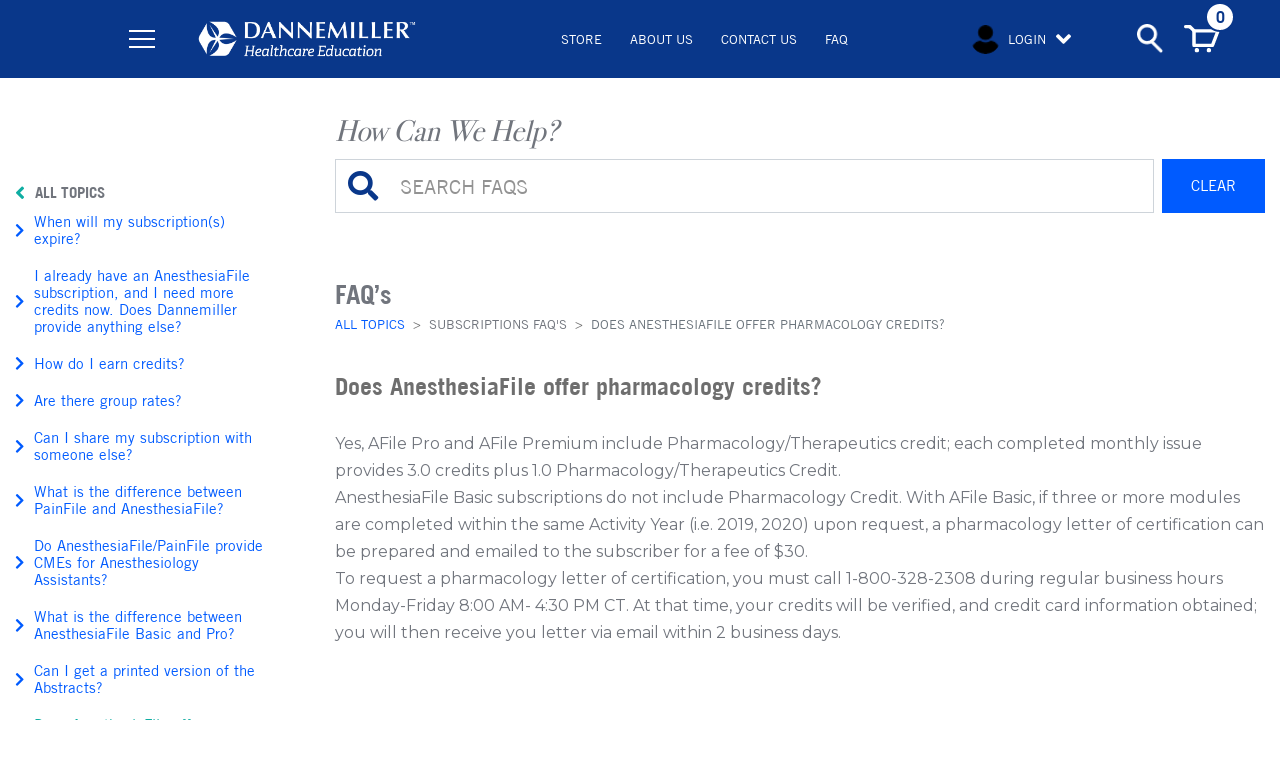

--- FILE ---
content_type: text/html; charset=UTF-8
request_url: https://www.dannemiller.com/faq-answer/22
body_size: 69004
content:
<!DOCTYPE html>
<html lang="en">

<head>
    <!-- Title -->
    <title>FAQ
 | Dannemiller</title>

    <!-- Required Meta Tags Always Come First -->
    <meta charset="utf-8">
    <meta name="csrf-token" content="0gOvffqMmz11ZIgxp9223oDxedY2DQYQ5XUMz238">
    <meta name="viewport" content="width=device-width,initial-=1,shrink-to-fit=no">

        
    <meta property="og:locale" content="en_US" />
    <meta property="og:url" content="https://www.dannemiller.com/faq-answer/22" />
    <meta property="og:image" content="https://www.dannemiller.com/assets/media/logos/logo-black.png" />
    <meta property="og:secure_url" content="https://www.dannemiller.com/assets/media/logos/logo-black.png" />
    <meta property="og:image:width" content="516" />
    <meta property="og:image:height" content="84" />
    <meta name="twitter:card" content="summary_large_image" />

    <!-- Google Tag Manager -->
 <script>(function(w,d,s,l,i){w[l]=w[l]||[];w[l].push({'gtm.start':
new Date().getTime(),event:'gtm.js'});var f=d.getElementsByTagName(s)[0],
j=d.createElement(s),dl=l!='dataLayer'?'&l='+l:'';j.async=true;j.src=
'https://www.googletagmanager.com/gtm.js?id='+i+dl;f.parentNode.insertBefore(j,f);
})(window,document,'script','dataLayer','GTM-5FD4NLN');</script> 
<!-- End Google Tag Manager -->

    <!-- Global site tag (gtag.js) - Google Analytics -->
 <script async src="https://www.googletagmanager.com/gtag/js?id=UA-110871375-1"></script>
<script>
  window.dataLayer = window.dataLayer || [];
  function gtag(){dataLayer.push(arguments);}
  gtag('js', new Date());

  gtag('config', 'UA-110871375-1');
</script> 

    <!-- Favicon -->
    <link rel="shortcut icon" href="https://www.dannemiller.com/front-assets/images/favicon.jpg" async>

    <!-- Font -->
    <link href="https://fonts.googleapis.com/css?family=Open+Sans:400,600&display=swap" rel="stylesheet" async>
    <link href="https://fonts.googleapis.com/css2?family=Poppins:ital,wght@0,100;0,200;0,300;0,400;0,500;0,600;0,700;0,800;0,900;1,100;1,200;1,300;1,400;1,500;1,600;1,700;1,800;1,900&display=swap" rel="stylesheet">
    <link rel="stylesheet" href="https://unicons.iconscout.com/release/v2.1.9/css/unicons.css" async>

    <!-- CSS Implementing Plugins -->
    <link rel="stylesheet" href="https://www.dannemiller.com/front-assets/vender/bootstrap/css/bootstrap.min.css" async>
    <link rel="stylesheet" href="https://www.dannemiller.com/front-assets/vender/swiper-slider/css/swiper.min.css" async>

    <!-- CSS Front Template -->
    <link rel="stylesheet" href="https://www.dannemiller.com/front-assets/css/style.css" async>
    <link rel="stylesheet" href="https://www.dannemiller.com/front-assets/css/custom.css" async>
    <link rel="stylesheet" href="https://www.dannemiller.com/front-assets/css/responsive.css" async>

    
            <link rel="stylesheet" href="https://www.dannemiller.com/front-assets/vender/aplayer/css/APlayer.min.css" async>
        <link rel="stylesheet" href="https://cdnjs.cloudflare.com/ajax/libs/select2/4.0.3/css/select2.min.css" async>
        <link href="https://www.dannemiller.com/assets/css/cropper.bundle.css" rel="stylesheet" type="text/css"  async/>
    
    <!-- JS Global Compulsory -->
    <script src="https://www.dannemiller.com/front-assets/vender/jquery/jquery-3.5.1.min.js"></script>
    <script src="https://www.dannemiller.com/front-assets/vender/bootstrap/js/bootstrap.min.js"></script>
    <script src="https://www.dannemiller.com/front-assets/vender/swiper-slider/js/swiper.min.js"></script>
    <script src="https://www.dannemiller.com/assets/plugins/custom/validation/jquery.validation.min.js"></script>
    <script src="https://cdnjs.cloudflare.com/ajax/libs/toastr.js/latest/toastr.min.js"></script>
    <script src="https://www.dannemiller.com/front-assets/js/common_function.js"></script>
     <script id="signupScript" src="//static.ctctcdn.com/js/signup-form-widget/current/signup-form-widget.min.js"></script> 
   
    
    
    
    <script src="//cdn.jsdelivr.net/npm/sweetalert2@10"></script>
   
    

    <script src="https://www.dannemiller.com/front-assets/vender/mscrollbar/mCustomScrollbar.js"></script>
            <script src="https://www.dannemiller.com/assets/js/cropper.bundle.js"></script>
        <script src="https://cdnjs.cloudflare.com/ajax/libs/select2/4.0.3/js/select2.full.js"></script>
        <script src="https://www.dannemiller.com/front-assets/js/jquery.repeater.min.js"></script>
        <script src="https://www.dannemiller.com/front-assets/js/dropzone.min.js"></script>
        <script src="https://www.dannemiller.com/front-assets/vender/aplayer/js/APlayer.min.js"></script> 
    
	

    <!-- JS Front -->

        
</head>

<body >
    <!-- Google Tag Manager (noscript) -->
 <noscript><iframe src="https://www.googletagmanager.com/ns.html?id=GTM-5FD4NLN"
height="0" width="0" style="display:none;visibility:hidden"></iframe></noscript> 
<!-- End Google Tag Manager (noscript) -->

            <!--Header -->
<header>
    <div class="container">
        <div class="row">
            <div class="col-lg-12">
                <div class="d-flex justify-content-between align-items-center h-wrap">
                    <nav class="navbar  navbar-light p-0">
                        <div class="collapse navbar-collapse justify-content-start" id="navbarSupportedContent">
                            <ul class="navbar-nav">
                                <li class="nav-item dropdown">
                                    <!-- <a class="nav-link dropdown-toggle" href="#" id="navbarDropdown" role="button"
                                        data-toggle="dropdown" aria-expanded="false">
                                        EDUCATION ACTIVITIES
                                    </a> -->
                                    <ul class="dropdown-menu" aria-labelledby="navbarDropdown"
                                        data-parent-name="EDUCATION ACTIVITIES">
                                        <!-- <li class="navBack" tabindex="0"><span><i
                                                    class="fas fa-angle-left"></i>Education Activities</span>
                                        </li> -->
                                        <li><a class="dropdown-item" href="#">EVENTS CALENDAR</a></li>
                                        <li><a class="nav-link dropdown-toggle" href="#" id="navbarDropdown"
                                                role="button" data-toggle="dropdown"
                                                aria-expanded="false">PUBLICATIONS</a>
                                            <ul class="dropdown-menu" aria-labelledby="navbarDropdown"
                                                data-parent-name="Faq">
                                                <li class="navBack" tabindex="0"><span><i
                                                            class="fas fa-angle-left"></i>PUBLICATIONS</span></li>
                                                <li><a class="dropdown-item"
                                                        href="https://www.dannemiller.com/anesthesiafile">ANESTHESIA
                                                        FILE</a></li>
                                                <li><a class="dropdown-item" href="https://www.dannemiller.com/painfile">PAIN
                                                        FILE</a>
                                                </li>
                                            </ul>
                                        </li>
                                        <li><a class="dropdown-item" href="#">ENDURING</a></li>
                                    </ul>
                                </li>
                                <!-- <li class="nav-item dropdown">
                                    <a class="nav-link dropdown-toggle" href="#">
                                        JOINT PROVIDERS
                                    </a>
                                </li>
                                <li class="nav-item dropdown">
                                    <a class="nav-link dropdown-toggle" href="#">
                                        FACULTY
                                    </a>
                                </li> -->
                                <li class="nav-item dropdown">
                                    <a class="nav-link dropdown-toggle " href="https://www.dannemiller.com/store">
                                        STORE
                                    </a>

                                </li>
                                <!-- <li class="nav-item dropdown">
                                    <a class="nav-link dropdown-toggle" href="#" id="navbarDropdown" role="button"
                                        data-toggle="dropdown" aria-expanded="false">
                                        ABOUT
                                    </a>
                                    <ul class="dropdown-menu" aria-labelledby="navbarDropdown"
                                        data-parent-name="ABOUT US">
                                        <li class="navBack" tabindex="0"><span><i
                                                    class="fas fa-angle-left"></i>ABOUT</span></li>
                                        <li><a class="dropdown-item" href="https://www.dannemiller.com/about-us">ABOUT US</a>
                                        </li>
                                        <li><a class="dropdown-item" href="#">HISTORY</a></li>
                                        <li><a class="dropdown-item" href="#">TEAM</a></li>
                                        <li><a class="dropdown-item" href="#">JOBS</a></li>
                                        <li><a class="dropdown-item" href="#">TESTIMONIALS</a></li>
                                        <li><a class="dropdown-item" href="#">COMPANIES WE WORK WITH</a></li>
                                        <li><a class="dropdown-item" href="#">EDUCATION COMETEE</a></li>
                                        <li><a class="dropdown-item" href="#">CAPABILITIES</a></li>
                                    </ul>
                                </li> -->
                                <li class="nav-item dropdown">
                                    <a class="nav-link dropdown-toggle" href="https://www.dannemiller.com/about-us">
                                        ABOUT US
                                    </a>
                                </li>
                                <li class="nav-item dropdown">
                                    <a class="nav-link dropdown-toggle" href="https://www.dannemiller.com/contact-us">
                                        CONTACT US
                                    </a>
                                </li>
                                <li class="nav-item dropdown">
                                    <a class="nav-link dropdown-toggle" href="https://www.dannemiller.com/faq">
                                        Faq
                                    </a>
                                </li>
                            </ul>
                        </div>

                    </nav>
                    <div class="left-side d-flex">
                        <button class="navbar-toggler p-0" type="button" data-toggle="collapse"
                            data-target="#navbarSupportedContent" aria-controls="navbarSupportedContent"
                            aria-expanded="false" aria-label="Toggle navigation">
                            <span class="navbar-toggler-icon"></span>
                        </button>
                        <div class="logo">
                                                                                    <a class="navbar-brand" href="https://www.dannemiller.com">
                                <img src="https://afile-media.s3.us-west-2.amazonaws.com/system_settings/c514ad241a9fd2e93e4f0b07a620e3b5?X-Amz-Content-Sha256=UNSIGNED-PAYLOAD&amp;X-Amz-Algorithm=AWS4-HMAC-SHA256&amp;X-Amz-Credential=AKIAR5PUNYQA533H26FP%2F20260123%2Fus-west-2%2Fs3%2Faws4_request&amp;X-Amz-Date=20260123T140711Z&amp;X-Amz-SignedHeaders=host&amp;X-Amz-Expires=36000&amp;X-Amz-Signature=a54eb304c8a4d7577b9c76b9385d19d935f93b70d299f5abb140fd1cf5248d40"
                                    class="d-inline-block align-top" alt="Dannemiller" loading="lazy">
                            </a>
                                                    </div>
                    </div>

                    <div class="desktop-menu">
                        <ul class="d-flex">
                            <!-- <li class="">
                                <a href="#" title="">Education Activities</a>
                            </li>
                            <li class="">
                                <a href="#" title="">JOINT PROVIDERS</a>
                            </li>
                            <li class="">
                                <a href="#" title="">FACULTY</a>
                            </li> -->
                            <li class="">
                                <a href="https://www.dannemiller.com/store" title="">STORE</a>
                            </li>
                            <li class="">
                                <a href="https://www.dannemiller.com/about-us" title="About Us">ABOUT US</a>
                            </li>
                            <li class="">
                                <a href="https://www.dannemiller.com/contact-us" title="">CONTACT US</a>
                            </li>
                            <li class="">
                                <a href="https://www.dannemiller.com/faq" title="">FAQ</a>
                            </li>
                        </ul>
                    </div>

                    <div class="right-side d-flex align-items-center">
                        <div class="sign-details">
                            <div class="dropdown">
                                <button
                                    class="p-0 text-white dropdown-toggle text-uppercase d-flex align-items-center"
                                    type="button" id="dropdownMenuButton" data-toggle="dropdown"
                                    aria-haspopup="true" aria-expanded="false">
                                    <figure class="mr-2">
                                        <img src="https://www.dannemiller.com/front-assets/images/user.png" alt="user">
                                    </figure>
                                    Login
                                </button>
                                <div class="dropdown-menu sign-in-popup" aria-labelledby="dropdownMenuButton">
                                    <div class="container">
                                        <div class="sign-menu-main">
                                            <div class="close-menu">
                                                <i class="fas fa-times"></i>
                                            </div>
                                            <div class="row">
                                                <div class="col-lg-4">
                                                    <div class="sign-left">
                                                        <h3 class="font-italic text-white">Quick Links</h3>
                                                        <ul>
                                                            <li>
                                                                <a class="dropdown-item" href="https://www.dannemiller.com/anesthesiafile">ANESTHESIAFILE</a>
                                                            </li>
                                                            <li>
                                                                <a class="dropdown-item" href="https://www.dannemiller.com/painfile">PAINFILE</a>
                                                            </li>
                                                        </ul>
                                                                                                                                                                        <div class="feature-online mt-5">
                                                            <h3 class="font-italic text-white">Featured
                                                                Activities</h3>
                                                            <ul>
                                                                                                                                <li>
                                                                    <a href="https://www.dannemiller.com/activity-details/patient-forum-chronic-pain-2" title="">Patient Forum: Chronic Pain
                                                                        <small class="d-block font-italic">11.99 - .75 hours</small></a>
                                                                </li>
                                                                                                                                <li>
                                                                    <a href="https://www.dannemiller.com/activity-details/pain-patient-forum-assessing-pain-in-the-elderly" title="">Pain Patient Forum: Assessing Pain in the Elderly
                                                                        <small class="d-block font-italic">12.99 - 1 hours</small></a>
                                                                </li>
                                                                                                                                <li>
                                                                    <a href="https://www.dannemiller.com/activity-details/pain-patient-forum-treating-pain-in-patients-with-neurodivergence" title="">Pain Patient Forum: Treating Pain in Patients with Neurodivergence
                                                                        <small class="d-block font-italic">12.99 - 1.25 hours</small></a>
                                                                </li>
                                                                                                                                <li>
                                                                    <a href="https://www.dannemiller.com/activity-details/pain-review-course-2025" title="">Pain Review Course 2025
                                                                        <small class="d-block font-italic">22.00 - 34 hours</small></a>
                                                                </li>
                                                                                                                            </ul>
                                                        </div>
                                                                                                            </div>
                                                </div>
                                                <div class="col-lg-7">
                                                    <div class="sign-right">

                                                        <div class="mb-4">
                                                            <h3 class="font-italic text-white">Are you a registered
                                                                user?</h3>
                                                            <p>Have an account? Login now.</p>
                                                            <button type="button" title="LOGIN" class="text-uppercase btn mt-2 front-sign-in-link">LOGIN</button>
                                                        </div>
                                                        <div>
                                                            <h3 class="font-italic text-white">New to Dannemiller?
                                                            </h3>
                                                            <p>Create an account to get started today.</p>
                                                            <button type="button" title="CREATE ACCOUNT"
                                                                class="text-uppercase btn mt-2 front-create-account-link">CREATE MY
                                                                ACCOUNT</button>
                                                        </div>
                                                    </div>
                                                </div>
                                            </div>
                                        </div>
                                    </div>
                                </div>

                                <!--Note :: after login droupdown -->
                                <!-- <div class="dropdown-menu" aria-labelledby="dropdownMenuButton">
                                        <ul>
                                            <li><a class="dropdown-item" href="#">Edit Profile</a></li>
                                            <li><a class="dropdown-item" href="#">message</a></li>
                                            <li><a class="dropdown-item" href="#">purchases</a></li>
                                            <li><a class="dropdown-item" href="#">Transcript</a></li>
                                        </ul>
                                    </div> -->
                                <!-- after login droupdown end-->
                            </div>
                        </div>
                        <div class="search d-flex">
                            <input type="text" id="header_search" name="search" placeholder="search here..." class="s-box">
                            <span class="search-main">
                                <span class="search-icon">
                                    <img src="https://www.dannemiller.com/front-assets/images/search-icon.png" alt="search">
                                </span>
                                <span class="close-icon">
                                    <i class="fas fa-times"></i>
                                </span>
                            </span>

                        </div>
                        <div class="cart">
                            <a href="https://www.dannemiller.com/my-cart">
                                <img src="https://www.dannemiller.com/front-assets/images/cart.png" alt="cart">
                                <span class="cart-count"> 
                                                                0</span>
                            </a>
                        </div>
                    </div>
                </div>
            </div>
        </div>
    </div>
</header>
<!-- End Header -->
    
    <main>
    <section class="faq-main faq-answer">
      <div class="container-fluid">
        <div class="row">
          <div class="col-lg-3 col-md-4 col-sm-4 col-xl-3">
            <div class="nav flex-column nav-pills" id="v-pills-tab" role="tablist" aria-orientation="vertical">
                <a href="https://www.dannemiller.com/faq" title="" class="d-flex back"><i class="fas fa-angle-left"></i>ALL TOPICS</a>
                                   
                      <a class="nav-link  d-flex align-items-center" id="v-faq-13-tab" data-toggle="pill" data-target="#v-faq-13" role="tab" aria-controls="v-faq->13" aria-selected="true"><i class="fas fa-chevron-right"></i><span>When will my subscription(s) expire?</span></a>
                   
                      <a class="nav-link  d-flex align-items-center" id="v-faq-27-tab" data-toggle="pill" data-target="#v-faq-27" role="tab" aria-controls="v-faq->27" aria-selected="true"><i class="fas fa-chevron-right"></i><span>I already have an AnesthesiaFile subscription, and I need more credits now. Does Dannemiller provide anything else?</span></a>
                   
                      <a class="nav-link  d-flex align-items-center" id="v-faq-14-tab" data-toggle="pill" data-target="#v-faq-14" role="tab" aria-controls="v-faq->14" aria-selected="true"><i class="fas fa-chevron-right"></i><span>How do I earn credits?</span></a>
                   
                      <a class="nav-link  d-flex align-items-center" id="v-faq-15-tab" data-toggle="pill" data-target="#v-faq-15" role="tab" aria-controls="v-faq->15" aria-selected="true"><i class="fas fa-chevron-right"></i><span>Are there group rates?</span></a>
                   
                      <a class="nav-link  d-flex align-items-center" id="v-faq-16-tab" data-toggle="pill" data-target="#v-faq-16" role="tab" aria-controls="v-faq->16" aria-selected="true"><i class="fas fa-chevron-right"></i><span>Can I share my subscription with someone else?</span></a>
                   
                      <a class="nav-link  d-flex align-items-center" id="v-faq-17-tab" data-toggle="pill" data-target="#v-faq-17" role="tab" aria-controls="v-faq->17" aria-selected="true"><i class="fas fa-chevron-right"></i><span>What is the difference between PainFile and AnesthesiaFile?</span></a>
                   
                      <a class="nav-link  d-flex align-items-center" id="v-faq-18-tab" data-toggle="pill" data-target="#v-faq-18" role="tab" aria-controls="v-faq->18" aria-selected="true"><i class="fas fa-chevron-right"></i><span>Do AnesthesiaFile/PainFile provide CMEs for Anesthesiology Assistants?</span></a>
                   
                      <a class="nav-link  d-flex align-items-center" id="v-faq-19-tab" data-toggle="pill" data-target="#v-faq-19" role="tab" aria-controls="v-faq->19" aria-selected="true"><i class="fas fa-chevron-right"></i><span>What is the difference between AnesthesiaFile Basic and Pro?</span></a>
                   
                      <a class="nav-link  d-flex align-items-center" id="v-faq-21-tab" data-toggle="pill" data-target="#v-faq-21" role="tab" aria-controls="v-faq->21" aria-selected="true"><i class="fas fa-chevron-right"></i><span>Can I get a printed version of the Abstracts?</span></a>
                   
                      <a class="nav-link  active  d-flex align-items-center" id="v-faq-22-tab" data-toggle="pill" data-target="#v-faq-22" role="tab" aria-controls="v-faq->22" aria-selected="true"><i class="fas fa-chevron-right"></i><span>Does AnesthesiaFile offer pharmacology credits?</span></a>
                   
                      <a class="nav-link  d-flex align-items-center" id="v-faq-23-tab" data-toggle="pill" data-target="#v-faq-23" role="tab" aria-controls="v-faq->23" aria-selected="true"><i class="fas fa-chevron-right"></i><span>Can I get a printed version of the Abstracts?</span></a>
                   
                      <a class="nav-link  d-flex align-items-center" id="v-faq-24-tab" data-toggle="pill" data-target="#v-faq-24" role="tab" aria-controls="v-faq->24" aria-selected="true"><i class="fas fa-chevron-right"></i><span>Does a PainFile subscription include pharmacology credit?</span></a>
                   
                      <a class="nav-link  d-flex align-items-center" id="v-faq-34-tab" data-toggle="pill" data-target="#v-faq-34" role="tab" aria-controls="v-faq->34" aria-selected="true"><i class="fas fa-chevron-right"></i><span>Is it possible to purchase at the same time more than one subscription of the same product?</span></a>
                   
                      <a class="nav-link  d-flex align-items-center" id="v-faq-35-tab" data-toggle="pill" data-target="#v-faq-35" role="tab" aria-controls="v-faq->35" aria-selected="true"><i class="fas fa-chevron-right"></i><span>What happens if I purchase another subscription of the same product before my current subscription expires?</span></a>
                   
                      <a class="nav-link  d-flex align-items-center" id="v-faq-54-tab" data-toggle="pill" data-target="#v-faq-54" role="tab" aria-controls="v-faq->54" aria-selected="true"><i class="fas fa-chevron-right"></i><span>I had an AnesthesiaFile Basic subscription and recently purchased an AnesthesiaFile Pro.  Where do I find the activities for my new subscription?</span></a>
                   
                      <a class="nav-link  d-flex align-items-center" id="v-faq-55-tab" data-toggle="pill" data-target="#v-faq-55" role="tab" aria-controls="v-faq->55" aria-selected="true"><i class="fas fa-chevron-right"></i><span>Am I able to only earn 36 Class A Credits per year by completing AnesthesiaFile activities? I think that is what it says on my certificate.</span></a>
                   
                      <a class="nav-link  d-flex align-items-center" id="v-faq-56-tab" data-toggle="pill" data-target="#v-faq-56" role="tab" aria-controls="v-faq->56" aria-selected="true"><i class="fas fa-chevron-right"></i><span>Am I able to only earn 24 Class A Credits per year by completing PainFile activities? I think that is what it says on my certificate.</span></a>
                                              </div>
          </div>
          <div class="col-lg-8 col-md-8 col-sm-8 col-xl-9" id="how_can_we_help_div">
            <h2 class="font-italic mt-5">How Can We Help?</h2>
            <div class="input-group mb-1 mb-lg-3">
                <div class="input-group-prepend">
                    <span class="input-group-text" id="basic-addon1"><i class="fas fa-search"></i></span>
                </div>
                <input type="text" class="form-control search" name="query" placeholder="SEARCH FAQs" aria-label="Username" aria-describedby="basic-addon1">
                <a id="v-clear-search" title="Clear" class="btn ml-2">Clear</a>
            </div>
            <div class="tab-content p-50" id="v-pills-tabContent">
                                                <div class="tab-pane fade " id="v-faq-13" role="tabpanel" aria-labelledby="v-faq-13-tab">
                    <h1 class="f-26">FAQ’s</h1>
                    <nav aria-label="breadcrumb">
                        <ol class="breadcrumb">
                            <li class="breadcrumb-item"><a href="https://www.dannemiller.com/faq">ALL TOPICS</a></li>
                            <li class="breadcrumb-item">Subscriptions FAQ&#039;s</li>
                            <li class="breadcrumb-item " aria-current="page">When will my subscription(s) expire?</li>
                        </ol>
                    </nav>
                    <div class="single-topic">
                      <h5 class="f-24">When will my subscription(s) expire?</h5><br>
                      <p>While your subscription is active, you can select any modules/issue from current and past year to&nbsp;complete, and the credits earned for your completion will be deducted from your account.</p>

<p>The &ldquo;<a href="https://www.dannemiller.com/user/dashboard">Account Overview</a>&rdquo; will display your subscription information while logged into your account. Details will be under &ldquo;Subscription Plan&rdquo; located on the top right side of the screen.</p>

<p><strong>AnesthesiaFile&nbsp;</strong><br />
Each subscription of AnesthesiaFile provides 2 years within which to earn&nbsp;60 credits (i.e., subscription expires after 2 years or once you have earned the maximum 60 credits, whichever occurs first).<br />
<br />
<strong>PainFile</strong><br />
Each subscription of PainFile provides 2 years within which to earn&nbsp;40 credits (i.e., subscription expires after 2 years or once you have earned the maximum 40 credits, whichever occurs first).&nbsp;<br />
&nbsp;</p>
                    </div>
                  </div>
                                  <div class="tab-pane fade " id="v-faq-27" role="tabpanel" aria-labelledby="v-faq-27-tab">
                    <h1 class="f-26">FAQ’s</h1>
                    <nav aria-label="breadcrumb">
                        <ol class="breadcrumb">
                            <li class="breadcrumb-item"><a href="https://www.dannemiller.com/faq">ALL TOPICS</a></li>
                            <li class="breadcrumb-item">Subscriptions FAQ&#039;s</li>
                            <li class="breadcrumb-item " aria-current="page">I already have an AnesthesiaFile subscription, and I need more credits now. Does Dannemiller provide anything else?</li>
                        </ol>
                    </nav>
                    <div class="single-topic">
                      <h5 class="f-24">I already have an AnesthesiaFile subscription, and I need more credits now. Does Dannemiller provide anything else?</h5><br>
                      <p>Yes! &nbsp;Please go to www.dannemiller.com and click on Dannemiller&rsquo;s store (<a href="https://www.dannemiller.com/store">or click here</a>).</p>
                    </div>
                  </div>
                                  <div class="tab-pane fade " id="v-faq-14" role="tabpanel" aria-labelledby="v-faq-14-tab">
                    <h1 class="f-26">FAQ’s</h1>
                    <nav aria-label="breadcrumb">
                        <ol class="breadcrumb">
                            <li class="breadcrumb-item"><a href="https://www.dannemiller.com/faq">ALL TOPICS</a></li>
                            <li class="breadcrumb-item">Subscriptions FAQ&#039;s</li>
                            <li class="breadcrumb-item " aria-current="page">How do I earn credits?</li>
                        </ol>
                    </nav>
                    <div class="single-topic">
                      <h5 class="f-24">How do I earn credits?</h5><br>
                      <p>A passing score of 80% is required on the&nbsp;post-tests, which you will take after viewing each activity. Once you have passed a test, it becomes locked. After passing the post-test, the evaluation button will appear. You must complete both the post-test and evaluation in order to earn each credit.</p>
                    </div>
                  </div>
                                  <div class="tab-pane fade " id="v-faq-15" role="tabpanel" aria-labelledby="v-faq-15-tab">
                    <h1 class="f-26">FAQ’s</h1>
                    <nav aria-label="breadcrumb">
                        <ol class="breadcrumb">
                            <li class="breadcrumb-item"><a href="https://www.dannemiller.com/faq">ALL TOPICS</a></li>
                            <li class="breadcrumb-item">Subscriptions FAQ&#039;s</li>
                            <li class="breadcrumb-item " aria-current="page">Are there group rates?</li>
                        </ol>
                    </nav>
                    <div class="single-topic">
                      <h5 class="f-24">Are there group rates?</h5><br>
                      <p>Yes, we are pleased to offer group discount rates. A group is considered 5 or more subscribers to the same publication. Payments may be made with credit card, check or money order. For further details please contact us by phone at 1-800-328-2308 Monday-Friday 8:00 AM &ndash; 4:30 PM CT or visit our &ldquo;<a href="https://www.dannemiller.com/terms-and-conditions">Terms &amp; Conditions</a>&rdquo;&nbsp;page for complete information, see specifically &ldquo;Group Purchases.&rdquo;</p>

<p><a href="https://www.dannemiller.com/front-assets/media/AnesthesiaFile.pdf">Group Rates Flyer</a></p>
                    </div>
                  </div>
                                  <div class="tab-pane fade " id="v-faq-16" role="tabpanel" aria-labelledby="v-faq-16-tab">
                    <h1 class="f-26">FAQ’s</h1>
                    <nav aria-label="breadcrumb">
                        <ol class="breadcrumb">
                            <li class="breadcrumb-item"><a href="https://www.dannemiller.com/faq">ALL TOPICS</a></li>
                            <li class="breadcrumb-item">Subscriptions FAQ&#039;s</li>
                            <li class="breadcrumb-item " aria-current="page">Can I share my subscription with someone else?</li>
                        </ol>
                    </nav>
                    <div class="single-topic">
                      <h5 class="f-24">Can I share my subscription with someone else?</h5><br>
                      <p>No, each subscription is licensed to one specific user, and sharing is against our Viewer License Agreement and copyright protection laws. Fraudulent activity is reported to the accreditation bodies. (See our &ldquo;<a href="https://www.dannemiller.com/terms-and-conditions">Terms &amp; Conditions</a>&rdquo; for complete information.)</p>
                    </div>
                  </div>
                                  <div class="tab-pane fade " id="v-faq-17" role="tabpanel" aria-labelledby="v-faq-17-tab">
                    <h1 class="f-26">FAQ’s</h1>
                    <nav aria-label="breadcrumb">
                        <ol class="breadcrumb">
                            <li class="breadcrumb-item"><a href="https://www.dannemiller.com/faq">ALL TOPICS</a></li>
                            <li class="breadcrumb-item">Subscriptions FAQ&#039;s</li>
                            <li class="breadcrumb-item " aria-current="page">What is the difference between PainFile and AnesthesiaFile?</li>
                        </ol>
                    </nav>
                    <div class="single-topic">
                      <h5 class="f-24">What is the difference between PainFile and AnesthesiaFile?</h5><br>
                      <p>PainFile is focused on topics in pain management with articles from leading medical journals.</p>

                                <p>AnesthesiaFile is focused on the trends and findings in the field of anesthesia.&nbsp;</p>

                                <p>Both publications are clinically relevant to their prospective fields.</p>
                    </div>
                  </div>
                                  <div class="tab-pane fade " id="v-faq-18" role="tabpanel" aria-labelledby="v-faq-18-tab">
                    <h1 class="f-26">FAQ’s</h1>
                    <nav aria-label="breadcrumb">
                        <ol class="breadcrumb">
                            <li class="breadcrumb-item"><a href="https://www.dannemiller.com/faq">ALL TOPICS</a></li>
                            <li class="breadcrumb-item">Subscriptions FAQ&#039;s</li>
                            <li class="breadcrumb-item " aria-current="page">Do AnesthesiaFile/PainFile provide CMEs for Anesthesiology Assistants?</li>
                        </ol>
                    </nav>
                    <div class="single-topic">
                      <h5 class="f-24">Do AnesthesiaFile/PainFile provide CMEs for Anesthesiology Assistants?</h5><br>
                      <p>Yes. &nbsp;Both qualify for <em>AMA PRA Category 1 Credits</em>&trade; under ACCME&nbsp;Joint Accreditation.</p>
                    </div>
                  </div>
                                  <div class="tab-pane fade " id="v-faq-19" role="tabpanel" aria-labelledby="v-faq-19-tab">
                    <h1 class="f-26">FAQ’s</h1>
                    <nav aria-label="breadcrumb">
                        <ol class="breadcrumb">
                            <li class="breadcrumb-item"><a href="https://www.dannemiller.com/faq">ALL TOPICS</a></li>
                            <li class="breadcrumb-item">Subscriptions FAQ&#039;s</li>
                            <li class="breadcrumb-item " aria-current="page">What is the difference between AnesthesiaFile Basic and Pro?</li>
                        </ol>
                    </nav>
                    <div class="single-topic">
                      <h5 class="f-24">What is the difference between AnesthesiaFile Basic and Pro?</h5><br>
                      <ul>
	<li>AnesthesiaFile Basic consists of archived abstracts and the topics may include information and techniques already in practice:&nbsp;formatted into single-credit modules.</li>
	<li>AnesthesiaFile Pro consists of abstracts covering new and emerging topics. Users have access to a downloadable PDF of each month&rsquo;s content. (See sample&nbsp;<a href="https://www.dannemiller.com/front-assets/media/AfileSample.pdf">here</a>.) Monthly issue includes 3 credits plus 1 pharmacology/therapeutics credit.</li>
</ul>
                    </div>
                  </div>
                                  <div class="tab-pane fade " id="v-faq-21" role="tabpanel" aria-labelledby="v-faq-21-tab">
                    <h1 class="f-26">FAQ’s</h1>
                    <nav aria-label="breadcrumb">
                        <ol class="breadcrumb">
                            <li class="breadcrumb-item"><a href="https://www.dannemiller.com/faq">ALL TOPICS</a></li>
                            <li class="breadcrumb-item">Subscriptions FAQ&#039;s</li>
                            <li class="breadcrumb-item " aria-current="page">Can I get a printed version of the Abstracts?</li>
                        </ol>
                    </nav>
                    <div class="single-topic">
                      <h5 class="f-24">Can I get a printed version of the Abstracts?</h5><br>
                      <p>AnesthesiaFile Pro&nbsp;users can:&nbsp;</p>

<p>1.Go to&nbsp;&ldquo;<a href="https://www.dannemiller.com/user/activity/">Your Activities</a>&rdquo;&nbsp;&nbsp; &nbsp; &nbsp;</p>

<p>2. Select &ldquo;AnesthesiaFile.&rdquo;</p>

<p>3.Click the &ldquo;Download&rdquo; icon for the&nbsp;PDF&nbsp;version of AnesthesiaFile Pro&nbsp;subscription. This is a complete &ldquo;magazine&rdquo; style, full-color look with Table of Contents, each abstract on a single page, and the post-test questions and answer choices. (See sample <a href="https://www.dannemiller.com/front-assets/media/AfileSample.pdf">here</a>.)</p>
                    </div>
                  </div>
                                  <div class="tab-pane fade  show active " id="v-faq-22" role="tabpanel" aria-labelledby="v-faq-22-tab">
                    <h1 class="f-26">FAQ’s</h1>
                    <nav aria-label="breadcrumb">
                        <ol class="breadcrumb">
                            <li class="breadcrumb-item"><a href="https://www.dannemiller.com/faq">ALL TOPICS</a></li>
                            <li class="breadcrumb-item">Subscriptions FAQ&#039;s</li>
                            <li class="breadcrumb-item  active " aria-current="page">Does AnesthesiaFile offer pharmacology credits?</li>
                        </ol>
                    </nav>
                    <div class="single-topic">
                      <h5 class="f-24">Does AnesthesiaFile offer pharmacology credits?</h5><br>
                      <p>Yes, AFile Pro and AFile Premium include Pharmacology/Therapeutics credit; each completed monthly issue provides 3.0 credits plus 1.0 Pharmacology/Therapeutics Credit.</p>

<p>AnesthesiaFile Basic subscriptions do not include Pharmacology Credit. With AFile Basic, if three or more modules are completed within the same Activity Year (i.e. 2019, 2020) upon request, a pharmacology letter of certification can be prepared and emailed to the subscriber for a fee of $30.</p>

<p>To request a pharmacology letter of certification, you must call 1-800-328-2308 during regular business hours Monday-Friday 8:00 AM- 4:30 PM CT. At that time, your credits will be verified, and credit card information obtained; you will then receive you letter via email within 2 business days.</p>
                    </div>
                  </div>
                                  <div class="tab-pane fade " id="v-faq-23" role="tabpanel" aria-labelledby="v-faq-23-tab">
                    <h1 class="f-26">FAQ’s</h1>
                    <nav aria-label="breadcrumb">
                        <ol class="breadcrumb">
                            <li class="breadcrumb-item"><a href="https://www.dannemiller.com/faq">ALL TOPICS</a></li>
                            <li class="breadcrumb-item">Subscriptions FAQ&#039;s</li>
                            <li class="breadcrumb-item " aria-current="page">Can I get a printed version of the Abstracts?</li>
                        </ol>
                    </nav>
                    <div class="single-topic">
                      <h5 class="f-24">Can I get a printed version of the Abstracts?</h5><br>
                      <p>Yes. PainFile users can:</p>

<p>1. Go to&nbsp;&ldquo;<a href="https://www.dannemiller.com/user/activity/">Your Activities</a>&rdquo;&nbsp;</p>

<p>2. Select &ldquo;PainFile.&rdquo;&nbsp;</p>

<p>3. Click on &ldquo;Start Activity&rdquo;</p>

<p>4. In the upper right-hand of the screen click the dotted square icon</p>

<p>5. Then select the &ldquo;Print&rdquo; button.</p>
                    </div>
                  </div>
                                  <div class="tab-pane fade " id="v-faq-24" role="tabpanel" aria-labelledby="v-faq-24-tab">
                    <h1 class="f-26">FAQ’s</h1>
                    <nav aria-label="breadcrumb">
                        <ol class="breadcrumb">
                            <li class="breadcrumb-item"><a href="https://www.dannemiller.com/faq">ALL TOPICS</a></li>
                            <li class="breadcrumb-item">Subscriptions FAQ&#039;s</li>
                            <li class="breadcrumb-item " aria-current="page">Does a PainFile subscription include pharmacology credit?</li>
                        </ol>
                    </nav>
                    <div class="single-topic">
                      <h5 class="f-24">Does a PainFile subscription include pharmacology credit?</h5><br>
                      <p>No. PainFile does not include pharmacology credit. However, if you require Pharmacology credit, please consider subscribing to AnesthesiaFile (AFile) Pro.</p>
                    </div>
                  </div>
                                  <div class="tab-pane fade " id="v-faq-34" role="tabpanel" aria-labelledby="v-faq-34-tab">
                    <h1 class="f-26">FAQ’s</h1>
                    <nav aria-label="breadcrumb">
                        <ol class="breadcrumb">
                            <li class="breadcrumb-item"><a href="https://www.dannemiller.com/faq">ALL TOPICS</a></li>
                            <li class="breadcrumb-item">Subscriptions FAQ&#039;s</li>
                            <li class="breadcrumb-item " aria-current="page">Is it possible to purchase at the same time more than one subscription of the same product?</li>
                        </ol>
                    </nav>
                    <div class="single-topic">
                      <h5 class="f-24">Is it possible to purchase at the same time more than one subscription of the same product?</h5><br>
                      <p>Yes. Please call us at Dannemiller at 1-800-328-2308 Monday - Friday,&nbsp;from 8:00 AM to 4:30 PM CT, so that we may assist you with this process and confirm&nbsp;the total&nbsp;number of credits and expiration date.</p>
                    </div>
                  </div>
                                  <div class="tab-pane fade " id="v-faq-35" role="tabpanel" aria-labelledby="v-faq-35-tab">
                    <h1 class="f-26">FAQ’s</h1>
                    <nav aria-label="breadcrumb">
                        <ol class="breadcrumb">
                            <li class="breadcrumb-item"><a href="https://www.dannemiller.com/faq">ALL TOPICS</a></li>
                            <li class="breadcrumb-item">Subscriptions FAQ&#039;s</li>
                            <li class="breadcrumb-item " aria-current="page">What happens if I purchase another subscription of the same product before my current subscription expires?</li>
                        </ol>
                    </nav>
                    <div class="single-topic">
                      <h5 class="f-24">What happens if I purchase another subscription of the same product before my current subscription expires?</h5><br>
                      <p>Please call Dannemiller at 1-800-328-2308 Monday - Friday, from 8:00 AM to 4:30 PM CT, so that we may assist you and confirm the&nbsp;total number of credits and expiration date.</p>
                    </div>
                  </div>
                                  <div class="tab-pane fade " id="v-faq-54" role="tabpanel" aria-labelledby="v-faq-54-tab">
                    <h1 class="f-26">FAQ’s</h1>
                    <nav aria-label="breadcrumb">
                        <ol class="breadcrumb">
                            <li class="breadcrumb-item"><a href="https://www.dannemiller.com/faq">ALL TOPICS</a></li>
                            <li class="breadcrumb-item">Subscriptions FAQ&#039;s</li>
                            <li class="breadcrumb-item " aria-current="page">I had an AnesthesiaFile Basic subscription and recently purchased an AnesthesiaFile Pro.  Where do I find the activities for my new subscription?</li>
                        </ol>
                    </nav>
                    <div class="single-topic">
                      <h5 class="f-24">I had an AnesthesiaFile Basic subscription and recently purchased an AnesthesiaFile Pro.  Where do I find the activities for my new subscription?</h5><br>
                      <p>Log in to your Dannemiller account and click on YOUR ACTIVITIES from the drop-down menu; then click on AnesthesiaFile in the blue rectangle.&nbsp; At the top of the page, select the AFile Basic&nbsp;or&nbsp;AFile Pro tab to access the desired activities.</p>

<p>&nbsp;</p>
                    </div>
                  </div>
                                  <div class="tab-pane fade " id="v-faq-55" role="tabpanel" aria-labelledby="v-faq-55-tab">
                    <h1 class="f-26">FAQ’s</h1>
                    <nav aria-label="breadcrumb">
                        <ol class="breadcrumb">
                            <li class="breadcrumb-item"><a href="https://www.dannemiller.com/faq">ALL TOPICS</a></li>
                            <li class="breadcrumb-item">Subscriptions FAQ&#039;s</li>
                            <li class="breadcrumb-item " aria-current="page">Am I able to only earn 36 Class A Credits per year by completing AnesthesiaFile activities? I think that is what it says on my certificate.</li>
                        </ol>
                    </nav>
                    <div class="single-topic">
                      <h5 class="f-24">Am I able to only earn 36 Class A Credits per year by completing AnesthesiaFile activities? I think that is what it says on my certificate.</h5><br>
                      <p>No.&nbsp; Credits are earned on the date you complete an activity by scoring 80% or greater on the post-test and completing the evaluation. The 36 credits on the certificate refer to the number of credits available by completing the activities that are released in any given activity year. Each AnesthesiaFile subscription gives you the ability to earn a maximum of 60 Class A/AMA PRA Category 1 Credits within a two-year period.</p>
                    </div>
                  </div>
                                  <div class="tab-pane fade " id="v-faq-56" role="tabpanel" aria-labelledby="v-faq-56-tab">
                    <h1 class="f-26">FAQ’s</h1>
                    <nav aria-label="breadcrumb">
                        <ol class="breadcrumb">
                            <li class="breadcrumb-item"><a href="https://www.dannemiller.com/faq">ALL TOPICS</a></li>
                            <li class="breadcrumb-item">Subscriptions FAQ&#039;s</li>
                            <li class="breadcrumb-item " aria-current="page">Am I able to only earn 24 Class A Credits per year by completing PainFile activities? I think that is what it says on my certificate.</li>
                        </ol>
                    </nav>
                    <div class="single-topic">
                      <h5 class="f-24">Am I able to only earn 24 Class A Credits per year by completing PainFile activities? I think that is what it says on my certificate.</h5><br>
                      <p>No.&nbsp; Credits are earned on the date you complete an activity by scoring 80% or greater on the post-test and completing the evaluation. The 24&nbsp;credits on the certificate refer to the number of credits available by completing the activities that are released in any given activity year. Each PainFile subscription gives you the ability to earn a maximum of 40 Class&nbsp;A/AMA PRA Category 1 Credits within a two-year period.</p>
                    </div>
                  </div>
                                          </div>
            <div class="tab-content p-50" id="v-search-tab">
                  <div class="tab-pane" id="v-search-result" role="tabpanel" aria-labelledby="v-search-result-tab">
                      <div class="single-topic">
                          <ul class="round faq-result"></ul>
                      </div>
                  </div>
              </div>
          </div>
        </div>
      </div>
    </section>
</main>
<input id="faq-answer-url" value="https://www.dannemiller.com/faq-answer/#" type="hidden">
<script>

    // only work on mobile view
    if(/(android|bb\d+|meego).+mobile|avantgo|bada\/|blackberry|blazer|compal|elaine|fennec|hiptop|iemobile|ip(hone|od)|ipad|iris|kindle|Android|Silk|lge |maemo|midp|mmp|netfront|opera m(ob|in)i|palm( os)?|phone|p(ixi|re)\/|plucker|pocket|psp|series(4|6)0|symbian|treo|up\.(browser|link)|vodafone|wap|windows (ce|phone)|xda|xiino/i.test(navigator.userAgent) 
        || /1207|6310|6590|3gso|4thp|50[1-6]i|770s|802s|a wa|abac|ac(er|oo|s\-)|ai(ko|rn)|al(av|ca|co)|amoi|an(ex|ny|yw)|aptu|ar(ch|go)|as(te|us)|attw|au(di|\-m|r |s )|avan|be(ck|ll|nq)|bi(lb|rd)|bl(ac|az)|br(e|v)w|bumb|bw\-(n|u)|c55\/|capi|ccwa|cdm\-|cell|chtm|cldc|cmd\-|co(mp|nd)|craw|da(it|ll|ng)|dbte|dc\-s|devi|dica|dmob|do(c|p)o|ds(12|\-d)|el(49|ai)|em(l2|ul)|er(ic|k0)|esl8|ez([4-7]0|os|wa|ze)|fetc|fly(\-|_)|g1 u|g560|gene|gf\-5|g\-mo|go(\.w|od)|gr(ad|un)|haie|hcit|hd\-(m|p|t)|hei\-|hi(pt|ta)|hp( i|ip)|hs\-c|ht(c(\-| |_|a|g|p|s|t)|tp)|hu(aw|tc)|i\-(20|go|ma)|i230|iac( |\-|\/)|ibro|idea|ig01|ikom|im1k|inno|ipaq|iris|ja(t|v)a|jbro|jemu|jigs|kddi|keji|kgt( |\/)|klon|kpt |kwc\-|kyo(c|k)|le(no|xi)|lg( g|\/(k|l|u)|50|54|\-[a-w])|libw|lynx|m1\-w|m3ga|m50\/|ma(te|ui|xo)|mc(01|21|ca)|m\-cr|me(rc|ri)|mi(o8|oa|ts)|mmef|mo(01|02|bi|de|do|t(\-| |o|v)|zz)|mt(50|p1|v )|mwbp|mywa|n10[0-2]|n20[2-3]|n30(0|2)|n50(0|2|5)|n7(0(0|1)|10)|ne((c|m)\-|on|tf|wf|wg|wt)|nok(6|i)|nzph|o2im|op(ti|wv)|oran|owg1|p800|pan(a|d|t)|pdxg|pg(13|\-([1-8]|c))|phil|pire|pl(ay|uc)|pn\-2|po(ck|rt|se)|prox|psio|pt\-g|qa\-a|qc(07|12|21|32|60|\-[2-7]|i\-)|qtek|r380|r600|raks|rim9|ro(ve|zo)|s55\/|sa(ge|ma|mm|ms|ny|va)|sc(01|h\-|oo|p\-)|sdk\/|se(c(\-|0|1)|47|mc|nd|ri)|sgh\-|shar|sie(\-|m)|sk\-0|sl(45|id)|sm(al|ar|b3|it|t5)|so(ft|ny)|sp(01|h\-|v\-|v )|sy(01|mb)|t2(18|50)|t6(00|10|18)|ta(gt|lk)|tcl\-|tdg\-|tel(i|m)|tim\-|t\-mo|to(pl|sh)|ts(70|m\-|m3|m5)|tx\-9|up(\.b|g1|si)|utst|v400|v750|veri|vi(rg|te)|vk(40|5[0-3]|\-v)|vm40|voda|vulc|vx(52|53|60|61|70|80|81|83|85|98)|w3c(\-| )|webc|whit|wi(g |nc|nw)|wmlb|wonu|x700|yas\-|your|zeto|zte\-/i.test(navigator.userAgent.substr(0,4))) { 
        //isMobile = true;

        $('html, body').animate({
          scrollTop: $('#how_can_we_help_div').offset().top
        }, 1000);
    }
    
    $.ajaxSetup({
        headers: {
            'X-CSRF-TOKEN': $('meta[name="csrf-token"]').attr('content')
        }
    });

    function debounce(func, wait, immediate) {
      var timeout;
      return function executedFunction() {
        var context = this;
        var args = arguments;  
        var later = function() {
          timeout = null;
          if (!immediate) func.apply(context, args);
        };
        var callNow = immediate && !timeout;
        clearTimeout(timeout);
        timeout = setTimeout(later, wait);    
        if (callNow) func.apply(context, args);
      };
    };

    $('body').on('keyup', '.search',debounce(
        function() {
            $('#v-clear-search').show();
            var query = $(this).val();
            $.ajax({
                url: "https://www.dannemiller.com/faq/search",
                type: "POST",
                data: {
                    'query': query,
                },
                dataType: 'json',
                success: function(response) {
                    // speciality dropdown
                    var len = 0;
                    if (response.result != null) {
                        len = response.result.length;
                    }
                    if (len > 0) {
                        $("#v-pills-tabContent").hide();
                        $("#v-search-result").addClass('show active');
                        $(".faq-result").empty();
                        $(".faq-result").show();
                        for (var i = 0; i < len; i++) {

                            var data = response.result;
                            var id = data[i].id;
                            var que = data[i].question;
                            var ans_url = $('#faq-answer-url').val().replace("#", id);
                            if (id != null && name != null) {
                                var option = "<li> <a href="+ans_url+">"+que+"</a></li>";
                                $(".faq-result").append(option);
                            }
                        }
                    }else {
                        $(".faq-result").empty();
                        $(".faq-result").append('<h3>No result</h3>');
                    }
                },
                error: function() {
                    Swal.fire({icon: 'error',title: 'Oops...',text: 'Something went wrong!',}).then(function(){location.reload();})
                },
            });
        }, 350)
    );

    $('body').on('click', '#v-clear-search', function(){
        $("#v-pills-tabContent").show();
        $("#v-search-result").removeClass('show active');
        $(".faq-result").empty();
        $(".faq-result").hide();
        $('#v-clear-search').hide();
    })
</script>

    <!-- Footer -->
    <footer class="dark-blue">
        <div class="container">
            <div class="row">
                <div class="col-lg-4 col-md-4 col-xl-3 col-sm-12 col-xs-12">
                    
                    
                                        <address class="text-white">
                        <strong class="d-block">Dannemiller, Inc.</strong> 5711 Northwest Parkway <br> San Antonio, TX 78249
                    </address>
                                        
                                            <a href="tel:8003282308" class="tel-no"><strong>P</strong> (800) 328-2308</a>
                                                                                    <span class="d-block follow">Follow us</span>
                        <div class="social-icon">
                                                        <a href="https://www.facebook.com/DannemillerInc/" target="_blank" title="facebook">
                                <img src="https://www.dannemiller.com/front-assets/images/facebook.png" alt="fb">
                            </a>
                                                                                    <a href="https://www.instagram.com/dannemillerinc/" target="_blank" title="instagram">
                                <img src="https://www.dannemiller.com/front-assets/images/instagram.png" alt="ig">
                            </a>
                                                                                    <a href="https://twitter.com/dannemiller" target="_blank" title="twitter">
                                <img src="https://www.dannemiller.com/front-assets/images/twitter.png" alt="tw">
                            </a>
                                                                                    <a href="https://www.linkedin.com/company/dannemiller-inc/" target="_blank" title="linkedin">
                                <img src="https://www.dannemiller.com/front-assets/images/linked-in.png" alt="ld">
                            </a>
                                                    </div>
                                    </div>
                <div class="col-lg-8 col-md-8 col-xl-6 col-sm-12 col-xs-12">
                    <div class="row">
                        <div class="col-lg-4 col-md-4">
                            <ul>
                                <li><a href="https://www.dannemiller.com/about-us" title="About us">About Us</a></li>
                                <li><a href="https://www.dannemiller.com/contact-us" title="Contact Us">Contact Us</a></li>
                                 <li><a href="https://www.dannemiller.com/medical-disclaimer" title="Medical Disclaimer">Medical Disclaimer</a></li>
                                <!-- <li><a href="#" title="Education Committee">Education
                                        Committee</a></li>
                                <li><a href="#" title="Live Meetings">Live Meetings</a></li> -->

                                <li><a href="https://www.dannemiller.com/privacy-policy" title="Privacy Policy">Privacy Policy</a></li>

                                <li><a href="https://www.dannemiller.com/terms-and-conditions" title="Terms & Conditions">Terms & Conditions</a>
                                </li>
                            </ul>
                        </div>
                        <div class="col-lg-4 col-md-4">
                            <ul>
                                <!-- <li><a href="#" title="Dannemiller Store">Dannemiller Store</a></li>
                                <li><a href="#" title="Dannemiller Education Center">Dannemiller
                                        Education Center</a></li> -->
                                <li><a href="https://www.dannemiller.com/anesthesiafile" title="AnesthesiaFile">AnesthesiaFile®</a>
                                </li>
                                <li><a href="https://www.dannemiller.com/painfile" title="PainFile">PainFile®</a></li>
                            </ul>
                        </div>
                        <div class="col-lg-4 col-md-4">
                            <ul>
                                <!-- <li><a href="#" title="Joint Provider">Joint Provider </a></li>
                                <li><a href="#" title="Faculty">Faculty</a></li> -->
                                <li><a href="https://www.dannemiller.com/faq" title="FAQ">FAQ</a></li>
                                <li><a href="https://www.dannemiller.com/news" title="News">News</a></li>
                            </ul>
                        </div>
                    </div>
                </div>
            </div>
            <div class="row">
                <div class="col-lg-4 col-md-4 col-xl-2 col-sm-12 col-xs-12 mt-5">
                    <div class="" style="background-color:white;">
                        <img src="https://www.dannemiller.com/images/logos/JA Logo.png" alt="" />
                    </div>
                </div>
                <div class="col-lg-8 col-md-8 col-xl-6 col-sm-12 col-xs-12 mt-5">
                   <p class="text-white">In support of improving patient care, Dannemiller is jointly accredited by the Accreditation Council for Continuing Medical Education (ACCME), the Accreditation Council for Pharmacy Education (ACPE), and the American Nurses Credentialing Center (ANCC), to provide continuing education for the healthcare team.</p>
                </div>
            </div>
                        <div class="copy-right">
                ©2026  Dannemiller, All rights reserved. <a href="https://www.dannemiller.com/terms-and-conditions" title="learn more">Learn More »</a>
            </div>
        </div>
    </footer>
                <style>
		.infoalrert-box {
			flex-flow: column;
		    position: fixed;
		    width: 100%;
		    z-index: 50;
		    max-width: 95%;
		    margin: 0 auto;
		    background: #ffb103;
		    left: 0;
		    right: 0;
		    bottom: 45px;
		    padding: 15px 20px;
		    display: flex;
		    align-items: center;
		    justify-content: space-between;
		    border-radius: 4px;
		} 
		/*.infoalrert-box.fade button.close {background: #000; opacity: 1; width: 36px; height: 35px; border-radius: 50%; position: absolute; top: -20px; right: -15px; } */
		/*.infoalrert-box.fade {background: #ffb103; opacity: 1; border: none; position: fixed; bottom: 20px; left: 0; width: 90%; left: 0; right: 0; margin: 0 auto; }*/
		.infoalrert-box p{color: black; text-align: left; margin: 0; font-size: 15px; font-weight: 700; font-family: inherit;}
		.infoalrert-box.fade button.close span {color: #FFF; text-shadow: none; font-size: 25px; font-weight: normal;}

	</style>

	
    
    
    
    <link rel="stylesheet" href="https://cdnjs.cloudflare.com/ajax/libs/toastr.js/latest/toastr.min.css" async>
    <link rel="stylesheet" href="https://www.dannemiller.com/front-assets/vender/fontawesome/css/all.css" async>
    <link rel="stylesheet" href="https://www.dannemiller.com/front-assets/vender/mscrollbar/mCustomScrollbar.css" async>

    <script type="text/javascript" src="//cdnjs.cloudflare.com/ajax/libs/jquery.lazy/1.7.9/jquery.lazy.min.js"></script>
    <script type="text/javascript" src="//cdnjs.cloudflare.com/ajax/libs/jquery.lazy/1.7.9/jquery.lazy.plugins.min.js"></script>
    <script src="https://cdn.jsdelivr.net/npm/gasparesganga-jquery-loading-overlay@2.1.7/dist/loadingoverlay.min.js"></script>

    <script>
        $('img').lazy();

        $(document).ajaxStart(function() {
            $.LoadingOverlay("show",{
                image       : "https://www.dannemiller.com/assets/logo_icon.png",
                imageAnimation : "1500ms rotate_right" 
            });
        });
        
        $(document).ajaxStop(function() {
          $.LoadingOverlay("hide");
        });
        var dateVar = new Date();
        var offset = Intl.DateTimeFormat().resolvedOptions().timeZone;
        //getTimezoneOffset - returns the timezone difference between UTC and Local Time
        document.cookie = "offset="+offset;
    </script>


    <script src="https://www.dannemiller.com/front-assets/js/custom.js"></script>
    <script>
        $(".detail-info-tabs.nav-tabs .nav-link").click(function (e) {
        	e.preventDefault();
			$(this).tab('show');
		});
        (function ($) {
            $(".notification-list").mCustomScrollbar();
        })(jQuery);
        $(document).ready(function(){
            
                    });

        $('body .front-sign-in-link').on('click', function(e){
            var url = window.location.href;
            var activeTab = url.substring(url.indexOf("#") + 1);
            url = String(url).replace( /#sign-in/, "" );
            url = String(url).replace( /#create-account/, "" );
            if(window.location.href != "https://www.dannemiller.com/sign-in#sign-in" && url != "https://www.dannemiller.com/sign-in"){
                window.location.href = "https://www.dannemiller.com/sign-in#sign-in";
            }
            $(".tab-pane").removeClass("active show");
            $("#sign-in-tab").addClass("active show");
            $('#pills-create-account-tab').removeClass('active');
            $('#pills-sign-in-tab').addClass('active');
        });

        $('body .front-create-account-link').on('click', function(e){
            var url = window.location.href;
            url = String(url).replace( /#sign-in/, "" );
            url = String(url).replace( /#create-account/, "" );
            if(window.location.href != "https://www.dannemiller.com/sign-in#create-account" && url != "https://www.dannemiller.com/sign-in"){
                window.location.href = "https://www.dannemiller.com/sign-in#create-account";
            }
            $(".tab-pane").removeClass("active show");
            $("#create-account-tab").addClass("active show");
            $('#pills-sign-in-tab').removeClass('active');
            $('#pills-create-account-tab').addClass('active');
        });

        /*For Header Search*/
        $(document).ready(function() {

            $(document).on('keypress', '#header_search', function(e) {
                if ( e.which == 13 && $(this).val() != "") { 
                    $url = 'https://www.dannemiller.com/store';
                    $url += '?search='+$(this).val();

                    window.location.href = $url;
                }
            });

            
                    });
    </script>
</body>

</html>

--- FILE ---
content_type: text/css
request_url: https://www.dannemiller.com/front-assets/css/style.css
body_size: 130835
content:
@import url('https://fonts.googleapis.com/css2?family=Montserrat:ital,wght@0,300;0,400;0,500;0,600;0,700;0,800;0,900;1,300;1,400;1,500;1,600;1,700;1,800;1,900&display=swap');
@font-face {font-family: 'Bodoni SvtyTwo ITC TT'; src: url('../fonts/BodoniSvtyTwoITCTTBook.eot'); src: url('../fonts/BodoniSvtyTwoITCTTBook.eot?#iefix') format('embedded-opentype'), url('../fonts/BodoniSvtyTwoITCTTBook.woff2') format('woff2'), url('../fonts/BodoniSvtyTwoITCTTBook.woff') format('woff'), url('../fonts/BodoniSvtyTwoITCTTBook.ttf') format('truetype'), url('../fonts/BodoniSvtyTwoITCTTBook.svg#BodoniSvtyTwoITCTTBook') format('svg'); font-weight: normal; font-style: normal; font-display: swap; }
@font-face {font-family: 'TradeGothic LT'; src: url('../fonts/TradeGothicLT-Light.eot'); src: url('../fonts/TradeGothicLT-Light.eot?#iefix') format('embedded-opentype'), url('../fonts/TradeGothicLT-Light.woff2') format('woff2'), url('../fonts/TradeGothicLT-Light.woff') format('woff'), url('../fonts/TradeGothicLT-Light.ttf') format('truetype'), url('../fonts/TradeGothicLT-Light.svg#TradeGothicLT-Light') format('svg'); font-weight: 300; font-style: normal; font-display: swap; }
@font-face {font-family: 'TradeGothic LT'; src: url('../fonts/TradeGothicLT-Bold.eot'); src: url('../fonts/TradeGothicLT-Bold.eot?#iefix') format('embedded-opentype'), url('../fonts/TradeGothicLT-Bold.woff2') format('woff2'), url('../fonts/TradeGothicLT-Bold.woff') format('woff'), url('../fonts/TradeGothicLT-Bold.ttf') format('truetype'), url('../fonts/TradeGothicLT-Bold.svg#TradeGothicLT-Bold') format('svg'); font-weight: bold; font-style: normal; font-display: swap; }
@font-face {font-family: 'TradeGothic LT'; src: url('../fonts/TradeGothicLT.eot'); src: url('../fonts/TradeGothicLT.eot?#iefix') format('embedded-opentype'), url('../fonts/TradeGothicLT.woff2') format('woff2'), url('../fonts/TradeGothicLT.woff') format('woff'), url('../fonts/TradeGothicLT.ttf') format('truetype'), url('../fonts/TradeGothicLT.svg#TradeGothicLT') format('svg'); font-weight: normal; font-style: normal; font-display: swap; }

/* General CSS */
html, body{  scroll-behavior: smooth; }
html:focus-within { scroll-behavior: smooth; }
html { -webkit-tap-highlight-color: transparent; -webkit-font-smoothing: antialiased }
address, blockquote, div, dl, form, pre, table, dd, dt, ol, ul, li, tbody, td, tfoot, th, thead, tr, del, ins, map, object, abbr, acronym, b, bdo, big, br, cite, code, dfn, em, i, kbd, q, samp, small, span, strong, sub, sup, tt, var, legend, fieldset, iframe, article, aside, details, figcaption, figure, hgroup, menu, nav {
  margin: 0;
  padding: 0;
  list-style: none;
}
input[type="submit"] {cursor: pointer; }
img {max-width: 100%; }
.overflow-hidden {overflow: hidden; }
input {outline: none;}
input:focus {outline: none; color: #000000; }
.form-control:focus {background-color: #ffffff; border-color: #ced4da; outline: 0; box-shadow: none; }
select {outline: none; cursor: pointer; -webkit-appearance: none; -moz-appearance: none; }
select:focus {outline: none; text-decoration: none; color: #000000; }
select::-ms-expand {display: none; }
textarea {resize: none; }
textarea:focus {outline: none; text-decoration: none; color: #000000; }
html {-webkit-font-smoothing: antialiased; margin: 0; padding: 0; border: none; list-style: none; }
body { outline: 0; font-style: normal; font-synthesis: none; text-rendering: optimizeLegibility; -webkit-font-smoothing: antialiased; -moz-osx-font-smoothing: grayscale; line-height: normal; text-size-adjust: 100%; -webkit-text-size-adjust: 100%; -moz-text-size-adjust: 100%; -ms-text-size-adjust: 100%; font-family: 'Montserrat', sans-serif; font-size: 16px; font-weight: 400; color: #71757d; }
p{
    font-weight: 500;
    line-height: 1.7;
}
*:focus{outline: none !important;}
a{transition: all .8s ease-out;color: #005BFF;}
a:hover{text-decoration: none;    color: #0fada2;}

/* Colors CSS */
.bg-gray{background-color: #F2F2F2;}
.green{background-color: #0FADA2 !important;}
.blue{background-color: #1D68EE !important;}
.dark-blue{background-color: #09378A !important;}
.light-blue{ background-color: #f5f8ff !important; }
.p-top-50{padding-top: 50px;}
.p-50{padding: 50px 0px;}
.p-100{padding: 100px 0px;}
.text-secondary {color: #0FADA2 !important;}
.font-semibold {font-weight: 600 !important;}
.font-medium {font-weight: 500 !important;}
.section {padding: 70px 0;}
.text-gray {color: #6E6E6E !important}
.font-40 {font-size: 40px !important;}
.green-color{color: #08c7b8 !important;}


/* Typography CSS */
h1 ,.h1{font-family: 'Bodoni SvtyTwo ITC TT'; font-size: 50px;line-height: 1.2;margin-bottom: 7px;}
h2,.h2{font-family: 'Bodoni SvtyTwo ITC TT'; font-size: 30px;    line-height: 1.35;}
h3,.h3{font-family: 'Bodoni SvtyTwo ITC TT'; font-size: 27px;    line-height: 1.1;}
h4,.h4{font-family: 'Bodoni SvtyTwo ITC TT'; font-size: 22px;    line-height: 1.1;}
h5,.h5{font-family: 'TradeGothic LT';color: #6E6E6E;font-size: 16px;margin-bottom: 0;}
h6 , .h6{font-family: 'TradeGothic LT';font-size: 15px;}
span{font-family: 'TradeGothic LT';}

.f-18-head{color:#0fada2;font-size:18px;letter-spacing:-.5px;text-transform:uppercase;margin-bottom:12px;font-family:'TradeGothic LT'}
a.download-link{position:relative;padding-left:45px!important}
a.download-link:before{content:"";background:url(../images/pdf-icon.png);width:20px;height:27px;position:absolute;left:15px;background-repeat:no-repeat;top:23%}
.progress-bar.bg-success {
    background: #005bff !important;
}
.font-TradeGothic {font-family: 'TradeGothic LT' !important;}
.badge-tag {font-size: 11px;padding: 6px 16px;color: #fff;font-family: 'TradeGothic LT'; text-transform: uppercase;}
.badge-tag-primary {background-color: #09378A;}
.badge-tag-secondary {background-color: #0FADA2;}

.mx--8 {margin: 0 -8px !important;}
.mt--8 {margin-top: -8px !important;}
.font-18{font-size:18px!important}
.font-16{font-size:16px!important}

/* Button CSS */
.btn{display: inline-block;text-transform: uppercase; font-family: 'TradeGothic LT';transition: all .8s ease-out; font-size: 15px; background-color: #005BFF;color: #fff;    padding: 15px 28px;border-radius: 0;}
.btn:hover{background-color: #000;color: #fff;}
.btn-lg{font-size: 24px;padding: 8px 41px 8px 41px;}
.border-btn{display: flex;align-items: center;justify-content: center;min-width: 140px; text-transform: uppercase;border: 1px solid #0FADA2;transition: all .8s ease-out; padding: 17px 22px; border-radius: 0; color: #FFFFFF; font-family: 'TradeGothic LT'; font-size: 15px;}
.border-btn:hover{color: #fff;background-color: #0FADA2;}
.blue-btn{background-color: #09378A;}
@media screen and (min-width: 1200px) {
    .container{max-width: 1190px;}
}

/* Navbar toggler CSS for Responsive */
main {margin-top: 63px; }
.logo{width: 230px;margin-left: 38px;}
.logo img{width: 100%;}
.navbar-brand{margin: 0;padding: 0;}
header {background-color: #09378A;position: fixed; width: 100%; right: 0; z-index: 999; top:0; 
  padding:12px 30px;}
.navbar-toggler {float: right; border: none; padding-right: 0; }
.navbar-toggler:focus {box-shadow: none; }
.navbar-toggler-icon {width: 26px; height: 18px; background-image: none !important; position: relative; border-bottom: 2px solid #fff; transition: all 300ms linear; margin-top: -3px; }
.navbar-toggler-icon:after, .navbar-toggler-icon:before{width: 26px; position: absolute; height: 2px; background-color: #fff; top: 0; left: 0; content: ''; z-index: 2; transition: all 300ms linear; }
.navbar-toggler-icon:after{top: 8px; }
.navbar-toggler[aria-expanded="true"] .navbar-toggler-icon:after {transform: rotate(45deg); }
.navbar-toggler[aria-expanded="true"] .navbar-toggler-icon:before {transform: translateY(8px) rotate(-45deg); }
.navbar-toggler[aria-expanded="true"] .navbar-toggler-icon {border-color: transparent; }
.navbar-nav .nav-link {font-size: 18px; display: flex; justify-content: space-between; align-items: center; }
.nav-item.dropdown .dropdown-menu li.navBack {display: none; }
.nav-item.dropdown .dropdown-menu li.navBack span{display: flex;align-items: center;}
.nav-item.dropdown .dropdown-menu li.navBack span i{display: block;color: #0FADA2;margin-right: 10px;}
header .navbar  .collapsing {height: 100vh  !important; }
.navbar-collapse {height: calc(100vh - 80px);padding: 0px 20px; overflow: hidden; overflow-y: auto; position: fixed; width: 300px; left: 0; top: 78px; background: #09378A; right: auto; transition: 0.5s all; -webkit-transform: translateX(-100%); transform: translateX(-100%); z-index: 1; }
.navbar-collapse.show {-webkit-transform: translateX(0%); transform: translateX(0%); }
.navbar-light .navbar-nav .nav-link{padding: 20px 10px;color: #fff; transition: 0.4s; border-bottom: 1px solid #005BFF;text-transform: uppercase;    font-family: 'TradeGothic LT';font-size: 20px;font-weight: 300;}
.navbar-light .navbar-nav .nav-link.active { color: #fff; background-color: #005bff;}
.navbar-light .navbar-nav .nav-link:hover,.nav-item.dropdown .dropdown-menu li a.dropdown-item:hover {  color: #0fada2;background-color: transparent;}
nav .dropdown-toggle::after{    font-family: 'Font Awesome 5 Free'; font-weight: 900; border: 0; content: "\f105";}
nav li ul.dropdown-menu{display: block;}
.nav-item.dropdown .dropdown-menu { position: fixed; left: -100%; top: 0; background: #09378a; height: calc(100vh - 90px); width: 100%; transition: 0.5s all; border: none; margin: 0; padding: 0; }
.nav-item.dropdown .dropdown-menu.show {left: 0px; }
.nav-item.dropdown .dropdown-menu li{margin: 0px 20px;}
.nav-item.dropdown {position: static; }
.nav-item.dropdown .dropdown-menu li.navBack {font-size: 28px; padding: 20px 15px; display: block; cursor: pointer;color: #fff;}
.nav-item.dropdown .dropdown-menu li a.dropdown-item {font-size: 20px;    white-space: pre-wrap; padding: 20px 0px;color: #fff;border-bottom: 1px solid #005BFF; }
.desktop-menu li a{font-family: 'TradeGothic LT';transition: 0.8s; padding: 4px 4px;display:flex;align-items: center;height: 100%; font-size: 13px;color: #fff;text-transform:uppercase;text-align: center;}
.desktop-menu li a:hover{background-color: #005BFF;}
.desktop-menu li{margin-right: 28px;text-align: center;margin:0px 10px;}
.desktop-menu li:last-child{margin-right: 0;}
.sign-details .dropdown-toggle::after{font-family: 'Font Awesome 5 Free'; font-weight: 900; border: 0; content: "\f107"; transition: 0.2s;    margin-left: 10px; font-size: 24px;}
.dropdown-toggle:focus{outline: none;box-shadow: none;}
.sign-details .dropdown-toggle{margin-left: 50px;border: 0;background-color: transparent; font-family: 'TradeGothic LT';font-size: 13px;}
.sign-details .dropdown.show .dropdown-toggle::after{transform: rotate(-180deg);}
.right-side .search{margin-left: 66px;position: relative;}
.right-side .cart{margin-left: 20px;width: 36px;}
.right-side i{font-size: 24px;color: #fff;}
.desktop-menu{margin-left: 55px;}
.sign-details figure{border-radius: 100%;overflow: hidden; width: 29px;height: 29px;}
.sign-details figure img{width: 100%;height: 100%;object-fit: cover;/*filter: invert(1);*/}
.sign-details .dropdown-item:hover{background-color: #09378A;color: #fff;}
.desktop-menu li.active a{color: #fff;background-color: #005BFF;}
.search-main{display: inline-block;cursor: pointer;min-width: 27px; width: 27px;}
.search-icon.hide{display: none;}
.close-icon{display: none;}
.close-icon.show{display: block;}
.s-box{position: absolute; color: #000; background-color: #fff; width: 0; top: 30px; border: 0; border-radius: 10px; opacity: 0; padding: 10px 20px; visibility: hidden; transition: 0.5s;box-shadow: 0px 2px 4px rgba(0,0,0,0.1);font-size: 14px;height: 45px;z-index: 9999;right: 0; }
.s-box.show {
  /* margin-left:-310px; */
  width: 300px; visibility: visible; opacity: 1;}
.right-side .dropdown-menu{background: #09378A; padding: 0px 20px;}
.right-side .dropdown-item ,.sign-in-popup .feature-online a{   min-width: 200px; padding: 20px 0px; color: #fff; transition: 0.4s; border-bottom: 1px solid #005BFF; text-transform: uppercase; font-family: 'TradeGothic LT'; font-size: 20px; font-weight: 300; display: flex; justify-content: space-between; align-items: center; }
.right-side  .dropdown-item::after {font-family: 'Font Awesome 5 Free';  color: #0fada2;font-weight: 900; border: 0; content: "\f105"; display: inline-block; margin-left: .255em; vertical-align: .255em; }
.right-side li:last-child .dropdown-item{border:0;}
.right-side .dropdown-item:hover{    color: #0fada2;}
/*nav menu css end*/

/*sign-in popup start*/
.sign-in-popup{position: fixed !important; top: 75px !important; left: 0 !important;overflow: auto; width: 100%; transform: none !important; height: calc(100% - 78px); border: 0; background-color: #09378A !important; border-radius: 0; transition:0.4s;}
.right-side .sign-in-popup .dropdown-item:last-child{border-bottom:1px solid #005BFF; }
.sign-in-popup .sign-left h3{border-bottom:1px solid #005BFF; margin-bottom: 0; padding-bottom: 10px; }
.right-side .sign-in-popup .dropdown-item{padding: 9px 0px; }
.sign-in-popup .feature-online a {flex-wrap: wrap;position: relative;padding-left: 30px;font-family: 'Montserrat', sans-serif;font-size: 18px; text-transform: unset;}
.sign-in-popup .feature-online a:before{    content: "\f0da"; position: absolute;z-index: 1; left: 7px;top: 24px; color:#0FADA2; font-family: 'Font Awesome 5 Free'; font-weight: 900;-moz-osx-font-smoothing: grayscale; -webkit-font-smoothing: antialiased; display: inline-block; font-style: normal; font-variant: normal; text-rendering: auto; line-height: 1;}
.sign-in-popup .feature-online a:after{content: "";position: absolute;left: 0;top: 25px;  height: 18px;width: 18px;border-radius: 100%; background-color: #fff;}
.sign-right .btn{border:1px solid #0FADA2;}
.sign-right .btn:hover{border-color: #000;}
.sign-right p{color:#fff;}
.sign-in-popup .sign-menu-main{position: relative;padding: 80px  0px;}
.close-menu{position: absolute;right: 0;top: 0; border:3px solid #231F20;background-color: #fff;cursor: pointer; height: 25px;width: 25px;display: flex;align-items: center;justify-content: center;}
.close-menu i{color:#231F20; }
.sign-right .close-menu{position: fixed;right: 0;}
.sign-right{padding-left: 85px;position: relative;height: 100%;display: flex;flex-direction: column;justify-content: flex-start;}
.sign-right:before{content: "";position: absolute;left: 30px;top: 0; width: 1px;height: 100%; background-color: #005BFF;}
.right-side .sign-in-popup .dropdown-item:focus { background: #09378a; }
/*sign-in popup end*/

/*hero slider css start*/
.hero-banner{position: relative;}
.hero-banner h1 , .hero-banner .h1{font-style: italic;}
.hero-banner .slider-details span{display: block;font-size: 25px;font-family: 'TradeGothic LT';font-weight: 300;color: #fff;margin-bottom: 10px;}
.hero-banner .slider-details{  position: relative;padding: 115px 0px;min-height: 460px; background-size: cover;background-position: center; background-repeat: repeat;  display: flex;flex-direction: column;align-items: center;justify-content: flex-end;transition: all .5s ease-in-out;}
.hero-banner.home-page-slider .slider-details {
    height: calc(65vh - 90px);
    justify-content: center;
    /*background-color: rgba(15,173,152, 0.3);*/
    background-color: rgb(0 0 0 / 45%);
    background-blend-mode: multiply;
}
.hero-banner .swiper-slide-active .slider-details{ -webkit-user-select: none; -moz-user-select: none; -ms-user-select: none; position: relative; -webkit-animation: zoomin 15s ease-in; animation: zoomin 15s ease-in;  overflow: hidden; }
.hero-banner .swiper-slide-active .move-left {animation-name: move-left; animation-duration: 3s; }
.hero-banner .swiper-slide-active .move-right {animation-name: move-right; animation-duration: 3s; }
@keyframes move-left {0% {opacity: 0; transform: translateX(-100px); } 80% {transform: translateX(10px); } 100% {opacity: 1; transform: translate(0); } }
@keyframes move-right {0% {opacity: 0; transform: translateX(100px); } 80% {transform: translateX(-10px); } 100% {opacity: 1; transform: translate(0); } }
/* The innermost element*/
.hero-banner .swiper-slide-active .zoomout {background: none; -webkit-animation: zoomout 15s ease-in; animation: zoomout 15s ease-in; transition: all .5s ease-in-out; overflow: hidden; -webkit-user-select: none; -moz-user-select: none; -ms-user-select: none; }
/* Zoom in Keyframes */
@-webkit-keyframes zoomin {0% {transform: scale(1);} 100% {transform: scale(1.5);} }
@keyframes zoomin {0% {transform: scale(1);} 100% {transform: scale(1.5);} } /*End of Zoom in Keyframes */
/* Zoom out Keyframes */
@-webkit-keyframes zoomout {0% {transform: scale(1);} 100% {transform: scale(0.67);} }
@keyframes zoomout {0% {transform: scale(1);} 100% {transform: scale(0.67);} }

.slider-details p{color: #fff;text-transform: capitalize;font-size: 15px;font-family: 'TradeGothic LT';}
.swiper-pagination-bullet{background-color: #0FADA2;opacity: 1;height: 13px;width: 13px;margin: 0px 15px;}
.swiper-pagination-bullet.swiper-pagination-bullet-active{background-color:  #fff;}
.swiper-container-horizontal>.swiper-pagination-bullets .swiper-pagination-bullet{margin: 0px 10px;}
.swiper-container-horizontal>.swiper-pagination-bullets, .swiper-pagination-custom, .swiper-pagination-fraction{bottom: 30px;}
.swiper-button-next, .swiper-button-prev{z-index: 9;}
.swiper-button-prev:after, .swiper-container-rtl .swiper-button-next:after,.swiper-button-next:after, .swiper-container-rtl .swiper-button-prev:after{font-size: 0;}
.hero-banner.mix-bland-color .slider-details{background-blend-mode: multiply;}
.home-page-slider .arrow-main img:hover { opacity: 1; }
.home-page-slider .arrow-main img { opacity: 0.5; }
/*hero slider css end*/

/*video section start*/
.video-section{background-color: #09378A;min-height: 300px;}
.video-wrap{/*background-color: #000;*/ width: 50%;}
.play-btn{width: 67px; height: 67px;cursor: pointer; border-radius: 100%; background-color: #fff; transition: 0.4s; }
.play-btn i{font-size: 29px;color: #1C6DFF;}
.play-btn:hover{transform: scale(1.1);}
.description-video{width: 50%; padding: 60px 60px 60px 60px; display: flex;justify-content: center; flex-direction: column;}
.description-video .border-btn{margin-top: 30px;}
.description-video {  max-width: 40%; }
.border-btn .arrow{min-width: 22px;height: 22px;background-color: #0FADA2; transition: 0.8s;   margin: 0 0px 0px 17px; border-radius: 100%;}
.description-video .learn-more{margin-right: 30px;}
.border-btn .arrow i{color: #09378A;font-size: 16px;transition: 0.8s;}
.border-btn:hover .arrow{background-color:  #09378A;}
.border-btn:hover .arrow i{color: #0FADA2;}
.accreditation-section .description-video {padding: 60px;}
/*video section end*/

/*topics header*/
.learn-topic{padding: 40px 0px 75px 0px;}
.learn-topic .swiper-slide{text-align: center;}
.learn-container {position: relative;padding: 0px 100px;}
.learn-topic figure{margin-bottom: 15px;}
.learn-topic figure img { max-width: 100px;  min-height: 100px;  object-fit: cover;  max-height: 100px; }
.learn-container:after, .learn-container:before {content: ''; position: absolute; left: 0; top: 0; bottom: 0; width: 100px; background: #f2f2f2; z-index: 2; }
.learn-container:after {left: auto; right: 0; }
.line{position: relative; text-align: center;margin-bottom: 60px;}
.line:after{content: "";background-color: #D8D5D5;height: 1px;width: 100%; position: absolute;left: 0; top: 50%;transform: translateY(-50%);}
.line h2{display: inline-block;background-color: #F2F2F2;position: relative;z-index: 1;}
/*topics header end*/

/*file start*/
.f-34{font-size: 34px;}
.file-main > div > *{position: relative;z-index: 1;}
.file-main h2{text-align: center;}
.file-main img{position: absolute;left: 0;top: 0;mix-blend-mode: multiply; width: 100%;height: 100%;object-fit: cover;}
.file-main > div{width: 50%; overflow: hidden; display: flex; flex-direction: column; justify-content: center; align-items: center; padding: 121px 35px 45px 35px; position: relative;}
.file-main > div img{    transition: all .8s ease-out;}
.file-main > div:hover img{transition: all 1.5s ease-out; -webkit-transform: scale(1.125,1.125); transform: scale(1.125,1.125);}
.file-main .border-btn{margin-top: 10px; }
.file-main span{  text-align: center;    line-height: 1.35;  font-family: 'TradeGothic LT';font-size: 15px;}
.green-left{background-color: #0FADA2;}
.blue-right{background-color: #1D68EE;}
.red-bg{background-color: #ED4947;}
.blue-bg{background-color: #3399FF;}
#v-pills-activities .file-main > div:last-child { margin: 0; }
#v-pills-activities .file-main > div { margin-right: 20px; padding: 100px 35px 100px 6px;}
#v-pills-activities .file-main { padding-top: 15px; margin-top: 0; }
/*file end*/

/*Activities start*/
.top-text { background-color: #09378A; padding: 20px 10px; color: #fff; }
.activities-list { margin-top: 20px; }
.activity-single{border-bottom: none;}
.activity-single .bottom-text { padding: 10px; background-color: #fff; border: 1px solid #ccc; border-top: 0; }
.activity-single p { font-size: 14px; font-weight: normal; }
.activity-single .top-img { width: 100%; height: 260px;  display: flex;  align-items: center;  background: #e8e8e8;  justify-content: center; }
.activity-single { overflow: hidden; position: relative; margin-bottom: 30px; }
.activity-single .top-img img {  width: auto; height: 100%;   object-fit: cover; }
.activity-single .btn { width: 100%; padding: 10px; }
.activities-list select.form-control { padding-right: 45px; background-color: #f2f2f2; border-radius: 0; color: #6e6e6e; }
.activities-list label { margin: 0; margin-right: 5px; font-size: 15px; }
.activities-list .select-wrap:after { top: 20%; color: #d6d6d6;  font-size: 18px;  right: 10px; }
.red-text{color: #c07677;}
.green-text{color: #4c938d;}

/*Activities end*/
/*Activity_painfile Start*/
#v-pills-activities .accordion .card-header:after {  font-family: 'Font Awesome 5 Free';   font-weight: 900; border: 0; transition: 0.2s;  margin-left: 10px;  font-size: 24px; }
#v-pills-activities .accordion .card-header { display: flex; align-items: center; justify-content: space-between; }
#v-pills-activities .card-title {  font-size: 24px;  font-weight: 500;  font-style: italic!important;  color: #71757d; margin: 0;}
.dash-right .accordion > .card { border: 0; border-radius: 0; }
#v-pills-activities .card-header { background: #f7f7f7;  padding: 10px 15px;  border-radius: 0; margin-bottom: 20px; }
.accordion .activity-single .top-text a {color: #1361ed; border-left: 1px solid #2479a8; padding-left: 10px; 
  margin-left: 10px; text-decoration: underline; max-width: 100px; /*white-space: normal;*/ } 
.cust-dropdown-menu {display: none; } 
.cust-dropdown-menu.open {display: none; }
.accordion .activity-single .top-text a + .dropdown-menu.show{display: block; transform: none !important; 
  left: 0% !important; top: 98% !important; width: 100%; padding: 0; background: #09378a; border-radius: 0; 
  border-top: 1px solid #fff; overflow-y: auto; height: 100%; min-height: 400px; }

.accordion .activity-single .top-text a + .dropdown-menu.show ul li:before {content: ''; background: #fff; 
width: 6px; height: 6px; border-radius: 50%; position: absolute; top: 10px; left: 10px; }

.accordion .activity-single .top-text a + .dropdown-menu.show ul li {padding-left: 15px; position: relative; } 
/*.accordion .activity-single .top-text a + .dropdown-menu.show, .accordion .activity-single .top-text .dropdown:hover .dropdown-menu {
    display: block;
    transform: none !important;
    left: 0% !important;
    top: 98% !important;
    width: 100%;
    padding: 0;
    background: #09378a;
    border-radius: 0;
    border-top: 1px solid #fff;
}*/
 .accordion .activity-single .top-text a.dropdown-toggle {white-space: normal; max-width: 100px; display: flex; align-items: center; justify-content: center; color: #fff; font-size: 14px; line-height: normal; } 
 .recent-list .activity-single .top-text a.dropdown-toggle {color: #1361ed; } 
 .accordion .activity-single .top-text a + .dropdown-menu.show a.dropdown-item{border: none; font-size: 12px; text-decoration: none; line-height: normal; color: #fff; white-space: normal; width: 100%; max-width: 100%; padding: 5px 10px; margin: 0; }
/*.accordion .activity-single .top-text a + .dropdown-menu.show a.dropdown-item, .accordion .activity-single .top-text .dropdown:hover .dropdown-menu a.dropdown-item {
    border: none;
    font-size: 14px;
    text-decoration: none;
    line-height: normal;
    color: #fff;
    white-space: normal;
    width: 100%;
    max-width: 100%;
    padding: 5px 10px;
    margin: 0;
}*/

body .dropdown-item:focus, body .dropdown-item:hover {color: #16181b; text-decoration: none; background-color: #0d419e; } 
.accordion .activity-single .top-text .dropdown{position: static; } 
.accordion .activity-single .top-text .dropdown {display: flex; height: 100%; padding: 20px 0; }
.accordion .activity-single .top-text span {word-break: break-word;}
.accordion .activity-single .top-text {line-height: 23px; align-items: center;min-height: 83px;    position: relative;    padding: 0px 10px;}
.full-list-data .nav-tabs li { padding: 0;  background-color: transparent; }
.full-list-data .nav-tabs li:nth-child(odd) { background-color: transparent; }
.list-image img { width: 60px; }
.dash-right .accordion .activity-single .btn { min-width: auto; text-align: center; }
#v-pills-activities .accordion .card-header[aria-expanded="true"]:after { content: "\f106"; }
#v-pills-activities .accordion .card-header:after { content: "\f107"; }
#v-pills-activities .accordion .card-header[aria-expanded="false"]:after { content: "\f107"; }

.pain-file-lp .description-video { padding:60px; }

/*Activity_painfile end*/
/*Activity_afile start*/
#v-pills-activities .activities-list .nav-tabs .nav-item a.nav-link { font-size: 35px; font-family: 'Bodoni SvtyTwo ITC TT'; color: #71757d; border: none;  border-color: transparent;  border-radius: 0;  padding: 10px 20px; transition: none; }
#v-pills-activities .activities-list .nav-tabs .nav-item.show .nav-link, .activities-list .nav-tabs .nav-item a.nav-link.active { border-bottom: 3px solid #08c7b8; padding-bottom: 10px; }
/*Activity_afile end*/

/*publications start*/
#pills-subscriptions .file-main > div { width: 100%; padding: 30px 35px 40px 35px; min-height: 240px; cursor: pointer;}
#pills-subscriptions .price-list .single-price-list {  padding: 0 0 150px 0; height: 100%; position: relative;}
#pills-subscriptions .price-list .single-price-list h4 {  margin-bottom: 0; font-size: 30px;}
.price-head {padding: 40px;  text-align: center;  background: #01296f; }
#pills-subscriptions .price-list .single-price-list h2 { font-size: 65px;   font-weight: bold; margin-top: 20px; margin-bottom: 20px;}
#pills-subscriptions .price-list {  margin-bottom: 50px; }
#pills-subscriptions h2 { font-weight: bold;  font-size: 40px; }
h2.painfile-title span { font-family: 'Bodoni SvtyTwo ITC TT';  font-weight: normal; }
h2.painfile-title { color: #09378a;  text-transform: uppercase; }
.painfile-inner {  margin-bottom: 15px; }
#offerings .committee-wrap { margin-left: 0; display: flex;  padding: 0; position: relative;  margin-bottom: 0; }
#offerings .committee-wrap .img-wrap { width: 190px;  height: 190px;  margin-left: 0;  margin-right: 25px;  position: static; }
#offerings .committee-wrap h6 {  font-size: 20px; }
#offerings .committee-wrap p { font-size: 18px; }
#offerings .committee-wrap a {max-width: 150px; max-height: 40px; }
.single-price-list .bottom-part { position: absolute; bottom: 4%; right: 0; left: 0; }
.afile-inner li {font-size: 14px;  list-style: disc; margin-bottom: 10px; margin-left: 15px; }


/*publications end*/

/*event css start*/
.top-details{position: absolute;left: 18px;top: 20px;}
.event .swiper-slide{height: auto;}
.event-details{padding: 115px 60px 40px 60px;position: relative;height: 100%;background-repeat: no-repeat;background-size: cover;background-position: center;}
.event-details:before{content: "";position: absolute;left: 0;top: 0;width: 100%;height: 100%;background-color: rgba(0 , 0, 0,0.2);}
.event{color: #6E6E6E;padding: 75px 0px 50px 0px;}
.event .swiper-pagination{position: static;}
.event-details .main-content{position: relative;z-index: 9;}
.event .event-details span{font-size: 14px;text-transform: uppercase;display: inline-block;margin-bottom: 10px;}
.event .swiper-container-horizontal>.swiper-pagination-bullets,.event .swiper-pagination-custom, .swiper-pagination-fraction{position: static;}
.gray-bullet .swiper-pagination-bullet{ background:#6E6E6E;opacity: 0.26;}
.gray-bullet .swiper-pagination-bullet.swiper-pagination-bullet-active{opacity: 1; background: #005BFF;}
.event .swiper-notification{display: none;}
/*event css end*/

/*on-demand*/
.bg-img{background-repeat: no-repeat !important;background-size: cover !important;background-position: center !important;}
.single-demand{overflow: hidden; border-bottom: 10px solid #0FADA2;position: relative;}
.single-demand .top-img {width: 100%;max-height: 260px; display: flex; align-items: center; justify-content: center; background: #e8e8e8; min-height: 260px;}

.single-demand .top-img img { width: 100%; max-height: 260px; object-fit: cover; }

.single-demand .bottom-text {padding: 20px 20px 8px 20px; transition: all .6s ease-out; background-color: #005BFF;width: 100%;}

.on-demand .single-demand .bottom-text h4 { min-height: 80px; }

.single-demand a.read-more{font-family: 'TradeGothic LT';font-size: 13px;color: #fff;}
.single-demand .hover-text{padding: 20px 30px;  position: absolute;top:0; bottom: 0;left: 0;width: 100%;background-color: #09378A;    transform: translate3d(0px, 103% , 0px);    transition: all .6s ease-out;}
.single-demand:hover .bottom-text{opacity: 0;}
.single-demand:hover .hover-text{transform: translate3d(0 , 0 , 0);}
.single-demand .hover-text > p,.single-demand .hover-text > span{color: #fff; font-size: 13px;line-height: 15px; }
.single-demand .hover-text > p span { background: transparent !important; }
.single-demand .hover-text a.read-more{display: inline-block;margin: 10px 0px 15px 0px;}
.demand-list .row > div{margin-bottom: 30px;}
.single-demand .hover-text a.read-more:hover{color:#0fada2;}
.single-demand .border-btn {display: inline-block;}
.single-demand .hover-text br { display: none; }

.single-demand .border-btn {
    display: inline-block;
    width: 100%;
    max-width: 200px;
}

.single-demand .hover-text ul li {
    color: #fff;
}

.single-demand .bottom-text span {
    color: #fff;
}

/*on-demand end*/

/*subscribe css start*/
.subscribe{padding: 42px 0px 13px 0px;}
.subscribe-box input[type="text"]{color: #999999; max-width: 334px;width: 100%;   font-family: 'TradeGothic LT'; border:1px solid #E0E6ED;font-size: 20px; margin-right: 33px;   padding: 13px 33px 13px 16px;}
.subscribe span{max-width: 930px;font-weight: 500; margin:26px auto 0 auto; font-size: 12px;color: #6E6E6E;display: inline-block;}
.subscribe span a{color: #6E6E6E;}

.subscribe-thank-you .subscribe-box input[type="text"] {
    font-size: 14px;
    margin-right: 10px;
    width: 250px;
    border-radius: 4px;
}

.subscribe-thank-you .subscribe-box button {
    background-color: #00109c;
    border: 1px solid #00109c;
    color: #ffffff;
    width: 250px;
    border-radius: 4px;
    font-size: 16px;
}

/*body .subscribe.subscribe-thank-you form{
  justify-content: center;
  margin-top: 15px !important;
  margin-bottom: 15px !important;
}*/

.subscribe-thank-you {
    padding: 20px;
}

.subscribe-thank-you h4 {
    color: #09378a;
    font-family: 'Montserrat', sans-serif;
}

.select-date input:invalid:before {
    color: #808080;
    content: attr(placeholder);
    padding-left: 10px;
    pointer-events: none;
    position: absolute;
    left: 20px;
}

.select-date input:valid,
.select-date input:focus,
.select-date input:active {
  color: #000;
}
.select-date input:valid:before,
.select-date input:focus:before,
.select-date input:active:before {
  display: none;
}

.select-date input {
  color: transparent;
  display: block;
}
/*subscribe css end*/

/*footer start*/
footer{border-bottom: 15px solid #005BFF;padding-top: 60px;}
footer .tel-no{color: #fff;display: inline-block;margin-top: 16px;font-size: 15px;}
footer address{font-size: 15px;font-weight: 500;}
footer span.follow{color: #0FADA2;text-transform: uppercase;margin-top: 35px;}
footer ul li{margin-bottom: 12px;}
footer ul li a{color: #d4d4d4;font-size: 15px;}
footer ul li a:hover,footer ul li.active a{color: #ffffff;}
footer  .social-icon a{margin-right: 18px;display: inline-block;}
footer  .social-icon {margin-top: 10px;}
footer  .social-icon a img{transition: 0.4s;}
footer  .social-icon a:hover img{filter: invert(1);}
footer  .copy-right{text-align: center; margin-top: 115px;color: #d4d4d4;margin-bottom: 10px; font-size: 12px;}
footer  .copy-right a{color: #d4d4d4;}
footer  .copy-right a:hover{color: #fff;}
/*footer end*/
 

/*anesthesiafile on demand*/
.anesthesiafile .top-img{ width:100%;height:140px;}
.video-image{height:100%; min-height:253px;}
.video-image img{height:100%;width:100%;object-fit:cover;}
.anesthesiafile .top-img img{width:100%;height:100%;object-fit: cover;}
.anesthesiafile .video .play-btn{background-color: #09378A;position: absolute;top:50%;left:50%;transform:translate(-50% , -50%); }
.anesthesiafile .video .play-btn i{color: #fff;}
.anesthesiafile .video{border: 0;height:100%;}
.anesthesiafile .search-all a{font-size: 24px; text-decoration: underline;font-family: 'TradeGothic LT';}
.anesthesiafile hr{max-width: 960px;margin:33px auto; border-color: #979797;}
.image-main .image{overflow: hidden;}
.image-main .image img{height: 100%;width: 100%;object-fit: cover;transition: all .8s ease-out;}
.image-main:hover img{    transition: all 1.5s ease-out; -webkit-transform: scale(1.125,1.125); transform: scale(1.125,1.125);}
/*anesthesiafile on demand end*/

/*price list start*/
.price-list .single-price-list{transition: 0.4s; padding: 27px 20px 37px 20px;min-height: 520px;margin-bottom: 50px;}
.price-list .single-price-list h4{color: #fff;    font-family: 'TradeGothic LT';margin-bottom: 28px;}
.price-list .single-price-list h2{color: #fff;font-size: 45px;}
.price-list .single-price-list ul li{ font-family: 'TradeGothic LT'; color: #fff;margin-bottom: 10px;font-size: 17px;}
.single-price-list .sample{display: inline-block;text-decoration: underline;margin:10px 0px  40px 0px;color: #fff;    font-family: 'TradeGothic LT';text-transform: uppercase;font-size: 16px;}
.single-price-list .sample:hover{color: #0FADA2;}
.price-list .single-price-list.premium h4{margin-bottom: 60px;}
#pills-subscriptions h2 + p {  font-weight: normal; }
/*price list end*/

/*testimonial slider css*/
.testimonial-container{max-width: 1020px;margin: auto;position: relative; /*padding: 55px 0px;*/}
.testimonial-container .swiper-slide{padding:0px 150px; margin: auto;text-align: center;color: #fff;}
.testimonial-container .content { position: relative; text-align: center; }
.testimonial-container  .content:before, .testimonial-container  .content:after{content: ""; position: absolute; height: 40px; width: 40px; background-image: url(../images/quote-left.svg); background-size: 100% 100%; background-repeat: no-repeat;}
.testimonial-container .content:before { left: -60px;top: 0px; }
.testimonial-container .content:after { right: -60px;bottom: 10px;transform: rotate(-180deg);}
.testimonial-container h2 { font-style: italic; margin-bottom: 20px; text-align: center; }
.testimonial-container .swiper-button-next,.testimonial-container .swiper-container-rtl .swiper-button-prev{right: 0;}
.testimonial-container .swiper-button-prev,.testimonial-container .swiper-container-rtl .swiper-button-next{left: 0;}
.testimonial-container p {font-weight: 400;font-size: 14px;line-height: 19px;}
/*testimonial slider css end*/

/*stock view css start*/
.search-box-combo{background-color: #fff;max-width: 800px;margin: auto; padding: 19px 22px; display: flex; align-items: center;}
.search-box-combo .search-box i{font-size: 26px;color:#0FADA2; }
.search-box-combo .search-box .search-bx{width: 290px;margin-left: 25px;font-size: 13px;    font-family: 'TradeGothic LT'; color: #6E6E6E;border:0; border-right: 1px solid #D8D5D5;}
.select-box{width: 300px;padding:0px 15px;border-right: 1px solid #D8D5D5;}
.select-box select{font-size: 13px; padding-right: 35px;   font-family: 'TradeGothic LT';color: #6E6E6E; width: 100%;
   /* background: url("../images/arrow.png") white no-repeat 98.5% */
  }
.select-box:after {content: "\f078"; position: absolute;right: 18px;top: 0;font-family: "Font Awesome 5 Free"; font-weight: 900; font-size: 18px; color: #dedcdc; }
.select-box {
  position: relative;
}
.search-box-combo .submit-btn input[type="submit"] {
    font-family: 'TradeGothic LT';
    text-transform: uppercase;
    font-size: 13px;
    background: #005bff;
    color: #fff;
    border: 1px solid #005bff;
    margin-right: 10px;
    padding: 10px 20px !important;border-radius: 0px
}
.stock-view .slider-details{min-height: auto;padding: 50px 0px 70px 0px}
.stock-view-list .bottom-text h4{margin-top: .5rem}
.dashboard .filter-menu{width: 340px;background-color: #F2F2F2;border-right: 2px solid #D8D5D5;}
.dashboard .dash-main{width: calc(100% - 280px);transition: 0.4s;}
.dash-main.active{width: 100%;}
/*.dashboard .tab-content{max-width: 800px;}*/
.close-btn{display: none;cursor: pointer;}
.f-icon span{cursor: pointer;}
.close-btn.show{display: inline-block;}
.filter-menu{transition: 0.4s;}
.filter-menu.hide{margin-left: -280px;}
.dash-main .nav-pills{background: #09378A;padding: 22px 0px;}
.dash-main .nav-pills .nav-link{cursor: pointer; font-family: 'TradeGothic LT';border-radius: 0; padding: 8px 13px;
font-size: 18px;text-transform: uppercase;color: #fff;font-weight: 300; margin-left: 12px;}
.on-demand.stock-view-list .single-demand .bottom-text{padding: 5px 20px;}
.on-demand.stock-view-list .small-img{height: 107px;}
.on-demand.stock-view-list .small-img img{width:100%; height: 100%; object-fit:cover;}
.on-demand.stock-view-list .single-demand:hover .bottom-text{opacity: 1;}
.on-demand.stock-view-list .single-demand h4{font-size: 17px;}
.dash-wrap{position: relative;}
.dash-wrap .filter span{padding:10px; background-color: #fff;position: absolute;left: 0;top: -40px;}
.filter-menu{padding: 35px 20px;}
.filter-title{margin-bottom: 30px;}
.filter-title i{font-size: 26px;}
.filter-menu .alert {font-size: 11px; padding: 4px 10px 4px 22px; }
.filter-menu .close{left: 5px; top: 3px; right: inherit; padding: 0; font-size: 15px;}
.applied-filter > span{font-size: 13px;    font-family: 'TradeGothic LT';}
.green-radio input[type="radio"]:checked,.green-radio  input[type="radio"]:not(:checked) {position: absolute; left: -9999px; }
.green-radio input[type="radio"]:checked + label,
.green-radio input[type="radio"]:not(:checked) + label {position: relative; padding-left: 28px; cursor: pointer; display: inline-block; font-size: 13px; font-family: 'TradeGothic LT';}
.green-radio input[type="radio"]:checked + label:before,
.green-radio input[type="radio"]:not(:checked) + label:before {content: ''; position: absolute; left: 0; top: 0; width: 17px; height: 17px; border: 1px solid #6E6E6E; border-radius: 100%; background: #fff; }
.green-radio input[type="radio"]:checked + label:after,
.green-radio input[type="radio"]:not(:checked) + label:after {content: ''; width: 15px; height: 15px; background: #0FADA2; position: absolute; top: 1px; left: 1px; border-radius: 100%; -webkit-transition: all 0.2s ease; transition: all 0.2s ease; }
.green-radio input[type="radio"]:not(:checked) + label:after {opacity: 0; -webkit-transform: scale(0); transform: scale(0); }
.green-radio input[type="radio"]:checked + label:after {opacity: 1; -webkit-transform: scale(1); transform: scale(1); }

.filter-menu .card-header .btn::after { content: "+"; position: absolute;top: 50%;right: 10px; transform: translateY(-50%);   font-size: 22px; font-weight: 600; }
.filter-menu .card-header .btn[aria-expanded="true"]:after{content: "-"; font-size: 45px; font-weight: 500;margin-top: -5px;}
.filter-menu .accordion>.card>.card-header{padding: 0;border: 0;border-radius: 0;background-color: transparent;}
.filter-menu .card-header .btn{position: relative; text-decoration: none; color: #6E6E6E;    padding: 10px 20px 10px 0px;width: 100%;text-align: left; background: transparent;box-shadow: none;}
.filter-menu  .card{border:0;background: transparent;}
.filter-menu .card-body{padding: 0;}
.filter-menu .card h2{font-size: 0;}
.filter-menu  .card-body ul{display: flex;flex-wrap: wrap;padding-bottom: 30px;}
.filter-menu  .card-body ul li{width: 50%;}
.filter-menu .accordion label {min-height: 21px;font-size: 12px; word-break: break-all; max-width: 115px; vertical-align: top; text-overflow: ellipsis; overflow: hidden; white-space: nowrap;}
.full-list figure{width: 190px;height: 190px;}
.full-list figure img{width: 100%;height: 100%;object-fit: cover;}
.full-list .description{width: calc(100% - 190px);padding-left: 50px;}
.full-list .sub-details p, .full-list .sub-details span {
    max-width: 305px;
    font-size: 13px;
    /*word-break: break-all;*/
}
.full-list .sub-details div{margin-left: 50px;}
.full-list .description .btn span{font-size: 9px; margin-top: -4px; text-transform: uppercase;}
.full-list .description .btn{padding: 10px 28px;margin-right: 17px;}
.border-btn.gray-btn{color: #005BFF;background-color: #E0E6ED;}
.border-btn.gray-btn:hover{background-color: #000;color: #fff;}
.full-list .description h4 {
    font-weight: bold;
    color: #343434;
}
.full-list figure{position: relative;}
.dashboard{border-bottom: 1px solid #D8D5D5;}
.full-list{padding: 45px 25px 0 25px;}
.full-list li{padding: 60px 0px 35px 0px;border-top: 1px solid #D8D5D5;}
.full-list li:first-child{padding-top: 0;border-top: none;}
.full-list .tag{    position: absolute; bottom: 100%; left: 0; background-color: #0FADA2; font-size: 11px; padding: 6px 16px; color: #fff; font-family: 'TradeGothic LT';}
.stock-view-list .search-all a{text-decoration: underline;}
.full-list .description  .btn.add-cart{padding: 15px 22px;text-transform: uppercase;}
.full-list .description .d-flex.sub {justify-content: space-between;}
.full-list .tag.blue-tag {background-color: #005BFF;}
/*stock view css end*/

/*painfile lp start*/
.create-account .icon h2{font-family: 'TradeGothic LT';margin-top: 10px;}
.create-account  h4{ font-size: 23px;margin-bottom: 30px; font-weight: bold;  font-family: 'TradeGothic LT';}
.create-account  .icon-left{max-width: 70%;margin: auto;}
.create-account  .icon-left h4{font-family: 'TradeGothic LT';font-weight: 500;margin-top: 10px;}
.white-form input[type="text"],.white-form input[type="email"],.white-form input[type="password"]{width: calc(100% - 40px);margin-bottom: 13px;border: 1px solid #D8D8D8;padding: 14px 16px;border-radius: 0;font-size: 20px;    font-family: 'TradeGothic LT';}
.white-form .btn{font-size: 20px;padding: 11px 28px;margin: 10px 0px;}
.white-form  .radio-btn{ font-family: 'TradeGothic LT';font-size: 14px;}
.white-form  a{text-decoration: underline;}
.white-form  a ,.white-form span{font-family: 'TradeGothic LT';font-size: 14px;}
label.is-invalid, .is-invalid {
  font-size: 16px;
  margin-bottom: 0;
  color: red;
  display: block;
  margin-top: 8px;
  font-family: 'TradeGothic LT';
}

label#confirm_password-error, label#new_password-error, label#current_password-error {
    position: absolute;
    bottom: -20px;
}

/*painfile lp end*/

/*sign in page css*/
.white-form .sign-in-form input[type="email"], .white-form .sign-in-form input[type="password"], .white-form .sign-in-form input[type="text"]{width: 100%;display: block; max-width: 265px; margin-top: 0;}
.white-form .sign-in-form  .btn{width: 100%;max-width: 200px;}
.white-form .sign-in-form .show_password, .white-form .show_password1, .white-form .show_password2 {
    margin-left: -40px;
    /* border-radius: 0; */
}
.sign-in-form{font-size: 35px;}
.f-26{font-size: 26px;font-weight: bold;font-family: 'TradeGothic LT';}
.f-24{font-size: 24px;font-weight: bold;font-family: 'TradeGothic LT';}
.f-20{font-size: 20px;font-family: 'TradeGothic LT';line-height: 24px;margin-bottom: 0;}
.sign-in .nav {border-bottom: 1px solid #D8D5D5;}
.sign-in .nav-pills .nav-link.active{background-color: #09378a;border-radius: 0;text-decoration: underline;border-color: #09378a;}
.sign-in .nav-link{cursor: pointer; border-radius: 0;     font-family: 'TradeGothic LT';  padding: 12px 40px;color: #000;border-top:1px solid #D8D5D5;border-left:1px solid #D8D5D5;border-right:1px solid #D8D5D5;}
.sign-in ul{margin-bottom: 50px;}
.account-right a{text-decoration: none;}
.account-right p{font-family: 'TradeGothic LT';font-size: 14px;}
/*sign in page css end*/

/*faq css start*/
.faq-main .input-group{max-width: 360px;}
.faq-main .input-group .form-control{border-left: 0;padding-left: 0;font-size: 20px;font-family: 'TradeGothic LT';text-transform: uppercase;}
.faq-main .input-group .form-control ,.faq-main .input-group .input-group-text{height: 54px; background-color: #fff; border-radius: 0;}
.faq-main .input-group i{font-size: 38px;color: #09378A;    font-size: 30px; color: #09378A;}
.faq-main .nav-pills .nav-link,.user-dashboard-main .nav-pills .nav-link{padding: 10px 40px 10px 0px;font-size: 15px;cursor: pointer;}
.faq-main .nav-pills .nav-link i{margin-right: 10px;}
.faq-main .nav-pills .nav-link.active,.user-dashboard-main .nav-pills .nav-link.active{color: #0FADA2; background-color: #fff;}
.user-dashboard-main .dash-right  .nav-pills .nav-link.active:before{content: ""; position: absolute; left: 0; right: 0; width: calc(100% - 22px); bottom: -20px; height: 4px; background-color: #08C7B9; }
.faq-main .nav{padding: 120px 0px 30px 0px;}
.breadcrumb-item+.breadcrumb-item::before{content: ">";}
.breadcrumb{padding: 0;background-color: transparent;}
.breadcrumb-item{    font-size: 13px; font-family: 'TradeGothic LT';text-transform: uppercase;}
ul.round{margin-bottom: 35px;}
ul.round li {font-size: 18px; font-family: 'Montserrat', sans-serif;font-weight: 500;list-style: none; position: relative; padding: 0 0 0 10px; margin-top: 10px; }
ul.round li::before {content: ""; position: absolute; left: 0; top: 10px; width: 3px; height: 3px; background-color: #005BFF; border-radius: 50%; -moz-border-radius: 50%; -webkit-border-radius: 50%; }
ul.round a{text-decoration: underline;   }
.single-topic {margin-top: 40px; line-height: 30px; font-size: 16px;  font-weight: normal; }
.faq-main .container-fluid{max-width: 1920px;margin: auto;}
.faq-main .form-control:focus{border-color: #ced4da;}
.faq-main .input-group{margin-bottom: 65px;}
.breadcrumb-item+.breadcrumb-item::before{color: #6E6E6E;}
.faq-answer p { font-size: 16px;margin-bottom: 0; font-weight: normal; }
.faq-answer ul.round li::before {background-color:#6E6E6E; }
.f-trade{ font-family: 'TradeGothic LT';}
.faq-answer .back{font-size: 15px;    font-weight: bold;     color: #71757d;font-family: 'TradeGothic LT';}
.faq-answer .back i{margin-right: 10px; font-size: 20px;color:#0FADA2;}
/*faq css end*/

/*user dashboard css*/
.user-dashboard-main .container-fluid, .dashboard {max-width: 1920px;}
.dashboard {margin: 0 auto;}
.user-dashboard-main .dash-title{cursor: pointer; padding-top: 40px;border-bottom: 1px solid #D8D5D5;}
.user-dashboard-main .dash-title h5{font-weight: bold; color:#6E6E6E;font-size: 18px;padding-bottom: 15px;}
.user-dashboard-main .nav-pills .nav-link{text-transform: uppercase; display: block;width: 100%; border-radius: 0; padding: 18px 0px;   font-family: 'TradeGothic LT';font-size: 13px;}
.user-dashboard-main .nav-pills .nav-link:not(:last-child){    border-bottom: 1px solid #D8D5D5;}
.user-dashboard-main h1, .user-dashboard-main h2{font-size: 35px;}
.user-dashboard-main .dash-right .nav-pills .nav-link{font-family: 'TradeGothic LT';color:#005BFF;font-size: 14px;}
.user-dashboard-main .dash-right .nav-pills .nav-link:after{content: "|";margin-left: 10px;margin-right: 10px;color:#D8D5D5;}
.user-dashboard-main .dash-right .nav-item:last-child .nav-link::after{color: transparent;}
.user-dashboard-main .dash-right .nav-pills .nav-link{padding-bottom: 0;padding-top: 0;}
.user-dashboard-main .nav-pills .nav-link.active{    color: #0FADA2;position: relative;}
.user-dashboard-main  .top-title{padding-bottom: 20px;margin-bottom: 25px;    border-bottom: 1px solid #D8D5D5;}
.user-dashboard-main  .top-title span{font-size: 14px;font-family: 'TradeGothic LT';}
.user-dashboard-main .dash-right  h4{font-family: 'TradeGothic LT';font-size: 19px; padding-bottom: 15px;}
.user-dashboard-main  .state-category h4{padding-bottom: 0;margin-bottom: 5px;}
.user-dashboard-main  .state-category ul li{position: relative; }
.user-dashboard-main  .state-category ul li:not(:last-child){padding-right: 80px; }
.user-dashboard-main  .state-category ul li:after{content: ""; position: absolute; top: 0; right: 40px; width: 1px; background-color: #D8D5D5; height: 100%; }
.user-dashboard-main  .state-category ul li:last-child:after{content: none; }
.user-dashboard-main  .state-category li span{font-size: 15px; color: #6E6E6E; }
.user-dashboard-main  .state-category table th{ padding: 13px 19px;font-weight: 600;   font-family: 'TradeGothic LT';background-color: #E0E6ED;text-transform: uppercase;font-size: 18px;}
.user-dashboard-main  .state-category{color: #09378A;}
.user-dashboard-main  .state-category table{margin-top: 35px;}
.user-dashboard-main  .state-category table tbody tr td{color: #6E6E6E;font-size: 14px;padding: 10px 19px; font-family: 'TradeGothic LT';}
.subscription-plan span{display: block;}
.lite{font-weight: 300;}
.bold{font-weight: bold;}
.boder-btm{border-bottom: 1px solid #D8D5D5;}
.total-earned h2{font-size: 40px;color: #0FADA2;}
.user-details span{margin-bottom: 5px;}
.dash-right .subscription{margin-bottom: 40px; }
.dash-right .accordion .btn-link::after {content: "\f078";color:#005BFF; position: absolute; top: 50%; right: 10px; transform: translateY(-50%); font-size: 15px; font-weight: 900; font-family: 'Font Awesome 5 Free';}
.dash-right .accordion>.card>.card-header{padding: 0; background: transparent; border: 0; }
.dash-right .accordion .btn-link{font-family: 'TradeGothic LT'; color:#6E6E6E; width: 100%; border:0; border-top: 1px solid #D8D5D5; border-bottom: 1px solid #D8D5D5; position: relative; text-align: left; font-size: 14px; background-color: transparent; padding: 22px 30px 22px 0; font-weight: bold; }
.dash-right .accordion .btn-link:hover{text-decoration: none;}
.dash-right .accordion > .card{border:0; }
.dash-right .card-body{padding: 0;}
.dash-right .accordion .btn-link[aria-expanded="true"]:after { transform: rotate( -180deg ); margin-top: -10px;}
.dash-right .list-header{padding: 10px 0px;}
.dash-right .list-header li{font-weight: bold;font-family: 'TradeGothic LT';}
.full-list-data .image-profile{height: 50px;width: 50px;margin-right: 40px;}
.full-list-data .image-profile img{width: 100%;height: 100%;object-fit: cover;min-width: 50px;}
.full-list-data .info, .full-grid-data .info{position: relative; cursor: pointer;}
.full-list-data .info:hover ~  .info-details, .full-grid-data .info:hover ~ .info-details{opacity: 1;visibility: visible;}
.activity-list li .f-single-main > div { flex: 1;}
.list-header ul li{flex: 1;}
.list-header ul li:first-child ,.full-list-data .image{min-width: 350px;padding-right: 15px;}
.activity-list .list-header ul li:first-child , .activity-list .full-list-data .image{min-width: 350px;padding-right: 15px;}
.list-header ul li:first-child span{padding-left: 95px;}
.info-details{    position: absolute; left: 0; bottom: 100%; min-width: 200px; transition: 0.4s; -webkit-box-shadow: -1px 1px 8px -4px rgba(0,0,0,0.75); -moz-box-shadow: -1px 1px 8px -4px rgba(0,0,0,0.75); box-shadow: -1px 1px 8px -4px rgba(0,0,0,0.75); padding: 8px; border-radius: 10px; background-color: #fff;visibility: hidden; opacity: 0;font-size: 14px;font-family: 'TradeGothic LT';line-height: 20px;z-index: 1;}
.full-list-data li:nth-child(odd){background-color: #E0E6ED;}
.full-list-data li{padding: 11px 7px;}
.dash-right  .accordion{margin-bottom: 40px;}
.dash-right .accordion .btn{padding: 7px 7px;font-size: 12px;min-width: 158px;text-align: center;}
.dash-right .on-demand .btn{font-size: 11px;    padding: 4px 8px;}
.dash-right .on-demand.stock-view-list .single-demand h4{font-family: 'Bodoni SvtyTwo ITC TT';margin-bottom: 0;padding-bottom: 0;}
/*user dashboard css end*/

/*Contact page css*/
.stock-view .slider-details.min-height-banner {min-height: 320px;}
.text-blue {color: #09378A;}
.form-wrap p {font-family: 'TradeGothic LT';max-width: 710px;margin: 0 auto 20px;}
.form-wrap label {font-family: 'TradeGothic LT';}
.contact-form label {text-transform: uppercase;}
.contact-form .form-control, .spend-time-wrap .form-control {height: 53px;border-radius: 0;color: #6E6E6E;font-size: 15px;}
.contact-form .form-control::placeholder {color: rgba(110, 110, 110, 0.5);}
.contact-form .form-group {margin-bottom: 27px;}
.contact-form textarea.form-control {height: auto; padding-top: 12px;}
.contact-form .form-control:focus, .spend-time-wrap .form-control:focus {border: 1px solid #ced4da;}
.contact-form .select-wrap {position: relative;}
.contact-form .select-wrap:after {content: "\f078";position: absolute;right: 20px;top: 38%;font-family: "Font Awesome 5 Free";font-weight: 900;font-size: 12px;}
.contact-form select.form-control {padding-right: 45px;}
.contact-form .btn-wrap {width: 100%;margin: 0 auto;min-width: 172px;max-width: 172px;}
.form-wrap .btn {font-size: 20px;padding: 11px 28px;margin: 10px 0px;text-transform: uppercase;}
.contact-info-wrap .col-sm-6 {margin-top: 30px;}
.contact-info-wrap .col-sm-6:first-child, .contact-info-wrap .col-sm-6:nth-child(2) {margin-top: 0;}
.contact-wrap {box-shadow: 0 2px 48px rgba(0,0,0,0.07);padding: 30px 20px;border-radius: 4px;text-align: center;min-height: 220px;}
.icon-box {width: 68px;height: 68px;background: #09378A;border-radius: 4px;display: flex;align-items: center;justify-content: center;margin: 0 auto 25px;}
.contact-wrap span {color: #09378A;font-weight: 700;}
.contact-wrap p {font-size: 14px;line-height: 19px;margin-top: 8px;color: #77838F;margin-bottom: 0;}
.contact-wrap p a {color: #77838F;}
.contact-wrap p a:hover {color: #09378A;}
.contact-info-wrap, .map-wrap {margin-top: 80px;}
.map-wrap {height: 470px;overflow: hidden;}
.contact-thanks-msg p {
    background: #4bda9f;
    padding: 20px;
    color: #fff;
    width: 100%;
    max-width: 100%;
    font-size: 18px;
    text-align: center;
    margin: 0;
}
.contact-thanks-msg p:empty {
    display: none;
}
/*Contact page css end*/

/*terms & condition page css*/
.inner-banner-custom .slider-details{justify-content: center; padding: 50px 0px; min-height: 243px; }
.terms-and-condition{padding:60px 0px;}
.terms-and-condition h2{font-size: 20px;color: #09378A;font-family: 'TradeGothic LT';margin-top: 25px;}
.terms-and-condition p {font-family: 'TradeGothic LT'; font-size: 16px; color: #706967; line-height: 1.8; margin-bottom: 30px; }
.terms-and-condition ul { margin-bottom: 20px;padding-left: 20px; }
.terms-and-condition ul li{padding-left: 20px;position: relative;}
.terms-and-condition ul li:before{content: "";position: absolute;left: 0;top: 12px; background-color: #706967;height: 7px;width: 7px;border-radius: 100%;display: inline-block;}
.terms-and-condition ul li{font-family: 'TradeGothic LT'; font-size: 15px; line-height: 36px; padding-left: 20px; position: relative; }
.terms-and-condition ul ol li:before{display: none;}
.terms-and-condition ol { padding-left: 20px; }
.terms-and-condition ol li {list-style: decimal; padding-left: 0; font-family: 'TradeGothic LT'; font-size: 15px; line-height: 36px;}
.terms-and-condition p img { margin-right: 20px; object-fit: cover; }
.terms-and-condition p strong, .terms-and-condition p strong span { font-size: 24px !important; }

/*terms & condition page css end*/

/*news page css*/
.news-serachbox {padding: 30px 0px 60px 0px;}
.news-serachbox .search-box-combo,.news-serachbox .select-box select,.news-serachbox .search-box-combo .submit-btn input[type="submit"] ,.news-serachbox  .search-box-combo .search-box .search-bx{background-color: #F2F2F2;}
.news-serachbox .date .set-date{border: 0;font-size: 13px;text-transform: uppercase; position: relative; background-color:#F2F2F2;color: #6E6E6E; }
.news-serachbox .search-box-combo{max-width: 835px;margin:0px 0px 0px auto;}
.news-serachbox .search-box-combo .search-box .search-bx{ width: 227px;   margin-left: 10px;color: #6E6E6E;}
/*.news-serachbox .select-box{width: 200px;}*/
.news-serachbox  input[type="date"]::-webkit-calendar-picker-indicator {color: rgba(0, 0, 0, 0); opacity: 1; display: block; margin-top: 5px; background: url(../images/date-icon.png) no-repeat; width: 16px; height: 18px; border-width: thin; cursor: pointer; }
.news-serachbox  .date{padding: 0px 11px 0px 15px; border-right: 1px solid #D8D5D5; }
.news-serachbox .search-box-combo .submit-btn input[type="submit"] {background: #005bff;color: #fff; border: 1px solid #005bff; }
.news-serachbox .search-box-combo .submit-btn input[type="submit"]:hover { background: transparent; color: #005bff; border: 1px solid #005bff; }
.news-serachbox h1{font-style: italic;font-size: 35px;}
.news-serachbox .search-box-combo .submit-btn input[type="submit"]:hover{color: #0fada2;}
.news-serachbox #loadMore:hover {color: blue; background-color: #fff; border: 1px solid blue; text-decoration: none; }
.news-serachbox .noContent {color: #000 !important; background-color: transparent !important; pointer-events: none; }
.news-list{padding-top: 30px; margin-top: 20px; border-top: 1px solid #D8D5D5; }
.news-list .single-news{box-shadow: 0px 0px 15px #00000012; height: 100%;}
.news-list .single-news figure img{width: 100%; }
.news-list .news-main{margin-bottom: 30px; }
.news-list .single-news span{color: #0FADA2; font-size: 15px; text-transform: uppercase; font-weight: 600; display: inline-block; margin-bottom: 15px; }
.single-news figure{height: 300px; overflow: hidden; }
.single-news figure img{height: 100%; width: 100%; object-fit: cover; transition: all .8s ease-out; }
.single-news:hover  figure img{transform: scale(1.1); }
.news-details{position: relative; width: calc(100% - 56px); margin:auto; background-color: #fff; margin-top: -50px; padding:20px 30px 60px 30px; text-align: left; }
.news-details h4{font-size: 24px; font-family: 'Bodoni SvtyTwo ITC TT'; color: #09378A; margin-bottom: 0; line-height: 30px; }
.news-serachbox{    border-bottom: 1px solid #D8D5D5;}
/*news page css end*/

/*About page css*/
.paragraph p {font-family: 'TradeGothic LT';line-height: 25px;margin-bottom: 25px;}
.blockquote p {font-family: 'Bodoni SvtyTwo ITC TT';font-size: 20px;line-height: 35px;letter-spacing: 0.5px;color: #0FADA2;font-style: italic;}
.blockquote.blockquote-left {padding-left: 20px;margin-bottom: 25px;}
.blockquote.blockquote-left {border-left: 4px solid #0FADA2;}
.video-img .play-btn {position: absolute;width: 90px;height: 90px;background:rgba(9, 55, 138, 0.75);}
.video-img .play-btn i {color: #fff;margin-left: 8px;}
.paragraph p:last-child {margin-bottom: 0;}
.bg-light-blue{background: #F5F7FC;}
.committee-wrap{background:#fff;box-shadow:0 0 25px rgba(0,14,103,.05);margin-left:85px;display:flex;padding:30px 30px 30px 70px;position:relative;margin-bottom:30px}
.committee-wrap .img-wrap{width:115px;height:130px;margin-left:0;margin-right:25px;position:absolute;left:-68px; background: #f5f7fc;}
.committee-wrap .img-wrap img{width:100%;height:100%;border:4px solid #09378a;object-fit: cover;}
.committee-wrap p{font-family:'TradeGothic LT';line-height:22px;font-size:14px}
.committee-wrap h6{color:#09378a;font-weight:700;font-size:16px;position:relative;margin-bottom:25px}
.committee-wrap h6 span.name:after{content:"";width:25px;height:2px;background:#09378a;position:absolute;left:0;bottom:-13px}
.committee-wrap a{font-family:'TradeGothic LT';color:#09378a;font-weight:700;font-size:14px;margin-top: 10px;}
.btn-big{font-size:20px;display:inline}
.team-wrap .img-wrap img {width: auto;min-height: 267px;max-height: 267px;object-fit: cover; max-width: 267px; }
.team-wrap .img-wrap {max-height: 267px;display: flex;align-items: center;justify-content: center;background: #f5f7fc; }
.team-wrap{position:relative;overflow:hidden}
.team-wrap .team-info{background:rgb(0,91,255,.8);transform:translateY(0);position:absolute;width:100%;height:100%;display:flex;align-items:center;color:#fff;flex-direction:column;justify-content:flex-end;transition:.5s all}
.team-wrap:hover .team-info{transform:translateY(-100%)}
.team-wrap .team-info h4{font-size:23px;font-family:'TradeGothic LT';font-weight:700;margin-bottom:0}
.team-wrap .team-info p{font-family:'TradeGothic LT';margin-bottom:0;text-align: center;}
.team-wrap .team-info ul{display:flex;align-items:center;margin:10px 0 25px}
.team-wrap .team-info ul li a{color:#fff;font-size:18px}
.team-wrap .team-info ul li{margin:0 8px}

.small-title h3{font-family:'TradeGothic LT';font-size:28px;color:#09378a;font-weight:700}
ul.company-list{display:flex;align-items:center;flex-wrap:wrap}
ul.company-list li{width:25%;text-align:center;position:relative;height:100%}
ul.company-list li .img-wrap{padding:30px;height:auto;min-height:110px;display:flex;align-items:center;justify-content:center}
ul.company-list li:after{content:"";width:1px;height:100%;position:absolute;right:0;background:#ddd;top:0}
ul.company-list li:nth-child(4):after{display:none}

ul.company-list-wrap li .img-wrap {
    text-align: center;
    padding: 30px;
    height: auto;
    min-height: 120px;
    display: flex;
    align-items: center;
    justify-content: center;
    max-height: 120px;
}
ul.company-list-wrap li .img-wrap img {
    max-height: 80px;
}
ul.company-list-wrap {border-right: 1px solid #ddd;}
ul.company-list-wrap li:first-child {border-bottom: 1px solid #ddd;}
/*About page css end*/

/*User login header css*/
.btn-icon-img,.btn-icon-img:focus,.btn-icon-img:hover{background:0 0}
.user-login-menu .btn-icon-img img{width:23px}
.user-login-menu .email-link img{width:29px}
.user-login-menu .navbar-collapse{ top:73px; height: calc(100vh - 54px);}
.user-login-menu .sign-in-popup{top:82px!important;height:calc(100% - 82px)}
.scroll{height:330px}
.dropdown-menu.notification-wrap h4,ul.notification-list .a{color:#fff}
.dropdown-menu.notification-wrap{min-width:300px}
ul.notification-list span.text-muted{color:rgba(255,255,255,.6)!important;font-size:14px;text-align:left;}
.scroll{padding:10px 0}
ul.notification-list .a{font-size:14px;font-family:'TradeGothic LT';font-weight:400;line-height:20px}
ul.notification-list li{padding:15px;}
ul.notification-list span.text-muted{border-bottom:1px solid rgba(255,255,255,.14);padding-bottom:15px}
.scroll {height: 330px;overflow: auto; }
/*User login header css end*/

/*Certificate css*/
.back-link{color:#0fada2}
.back-link i{margin-right:5px}
.back-link:hover{color:#005bff}
.tab-wrap{background:#005bff;color:#fff;padding:15px 25px}
.tab-wrap h5{font-size:24px;color:#fff;font-family:'TradeGothic LT'}
.tab-wrap .nav-tabs .nav-link.active{background:0 0;border-color:transparent; color: #fff !important;}
.tab-wrap .nav-tabs li{background:0 0;width:204px}
.tab-wrap .nav-tabs li a{color:rgba(255, 255, 255, 0.5)!important;border:none;display:flex;align-items:center;font-family:'TradeGothic LT';font-weight:700;font-size:22px}
.tab-wrap .nav-tabs li a i{font-size:28px;margin-right:8px}
/*Certificate css end*/

/*News details page css*/
.f-35{font-size: 35px;}
.f-18{font-size: 18px;font-family: 'TradeGothic LT';font-weight: bold;}
.news-title a{font-size: 15px;color: #0FADA2;}
.news-title a:hover{color: #09378A;}
.news-title span{color: #0FADA2;font-size: 20px;font-weight: 600;}
.news-wrap{    margin: 0px 7px;}
.news-title{border-bottom: 1px solid #D8D8D8;margin-bottom: 30px; padding-top: 30px;   padding-bottom: 15px;}
.news-detail-page .large-img{position: relative;margin-bottom: 25px;}
.large-img span{font-size: 20px;font-weight: 600;position: absolute;bottom: 20px;left: 20px;background-color: #0FADA2;color: #fff;display: inline-block;    padding: 11px 34px;}
.news-detail-page h4{font-family: 'TradeGothic LT';margin-bottom: 20px; line-height: 32px; font-size: 18px;font-weight: 600;font-style: italic; }
.news-detail-page p{font-family: 'TradeGothic LT';}
.news-detail-page blockquote{position: relative;padding-left: 100px; margin-top: 50px;}
.news-detail-page blockquote p{color: #09378A; font-size: 28px;font-family:'Bodoni SvtyTwo ITC TT';font-weight: bold;font-style: italic;line-height: 35px;}
.news-detail-page blockquote:before{content:"" ; position: absolute;left: 0;top: 12px; height: 50px;width: 50px;border-radius: 100%;background-color: #005BFF;}
.news-detail-page blockquote:after{content: "";position: absolute;left: 25px;top: 6px;width: 53px;height: 41px; background-image: url(../images/blue-quote.png);background-repeat: no-repeat;background-size: 100% 100%;}
.related-news h2{background-color: #fff;text-align: center;}
.related-news h4{margin-bottom: 18px;font-size: 21px;}
.related-news .single-demand .bottom-text{padding: 20px 20px 12px 20px;}
.related-news .search-all a{text-decoration: underline;}
.related-news{padding: 60px 0px 40px 0px;border-bottom: 1px solid #D8D5D5;}
/*news details page css end*/

/*audio -video page css*/
.stock-view-list .right-content li{padding: 0;border: 0;min-width: 140px;}
.stock-view-list .right-content  *{    font-family: 'Montserrat', sans-serif;}
.stock-view-list .right-content ul{margin-bottom: 25px;}
.stock-view-list .right-content li:not(:last-child){position: relative;padding-right: 10px;margin-right: 10px;}
.stock-view-list .right-content li:not(:last-child):before{content: "";position: absolute;top: 50%;right: 0; transform: translateY(-50%);width:1px ;background-color:  #D8D5D5;height: 80%;}
.stock-view-list .right-content li h6{margin-bottom: 0;color: #09378A;font-size: 16px;font-weight: bold;}
.stock-view-list .right-content span{font-size: 13px;font-weight: 500;}
.text-green{color: #0FADA2;}
.stock-view-list .right-content{padding-left: 0;min-width: 200px;margin-left: 25px;}
.stock-view-list .expire-date span{font-size: 13px;font-weight: 500;}
.pagination .prev .page-link ,.pagination .next .page-link {text-align: center; background-color: #09378A;height: 40px;width: 40px;border-radius: 0;}
.pagination  .page-item{margin: 0px 5px;}
.pagination {margin: 30px 0px 60px 0px; }
.pagination .page-link{background-color:  #F2F2F2;border: 0; color: #0A2E72;font-size: 15px; height: 40px; width: 40px; text-align: center;   font-family: 'TradeGothic LT';font-weight: bold; display: flex;align-items: center;justify-content: center;}
.stock-view-list .right-content ul li > div { min-width: 170px; }
/*audio -video page css*/

/*video detail page css*/
.expiration-date-left {min-width: 270px; max-width: 270px; width: 100%; text-align: right;}
 .video-details .video-wrapper {padding:0;}
.video-wrapper {padding:56.25% 0 0 0;position:relative;}
.video-wrapper iframe {position:absolute;top:0;left:0;width:100%;height:100%;}
.border-btn.blue-border {border-color: #005BFF;}
.paragraph ul li{font-family:'TradeGothic LT';line-height:25px;position:relative;padding-left:20px}
.paragraph ul li::before{content:"\2022";color:#0fada2;font-weight:700;display:inline-block;width:7px;position:absolute;left:0;top:0}
.bundle-price-wrap{background:rgba(0,91,255,.04);padding:55px 28px;border-radius:6px}
.bundle-price-wrap .radio-list .radio{color:#6e6e6e;font-size:15px;line-height:24px;padding-left:9px}
.bundle-price-wrap .radio-list .radio b{display:block;color:#09378a;font-size:32px;margin:10px 0}
.bundle-price-wrap .radio-list .radio input{transform:scale(1.5);color:#000!important}
.custom-control-label::before{width:20px;height:20px}
.custom-control-input:checked~.custom-control-label::before{background:0 0;border-color:#09378a}
#payment-section .custom-control-input:checked~.custom-control-label::before, .registration-page .custom-control-input.cb:checked~.custom-control-label.cb::before{background:#09378a;border-color:#09378a}
.custom-control-label::before{border:2px solid #09378a}
.custom-control-label::after{width:20px;height:20px;border-radius:50%}
.custom-radio .custom-control-input:checked~.custom-control-label::after{background:#09378a;background-image:none!important;transform:scale(.5)}.custom-control-input:focus~.custom-control-label::before{box-shadow:none}
.detail-info-tabs{background:#09378a;color:#fff;padding:25px 20px;display:flex;justify-content:center}
.detail-info-tabs li.nav-item {margin: 0 20px;}
.detail-info-tabs li.nav-item .nav-link{padding:0;border:none;background:0 0;color:#fff;font-family:'TradeGothic LT';font-size:18px}
.btn-small{font-size:12px;padding:6px 12px;min-width:110px}
.btn-white{color:#005bff}
.btn-white:hover{background:#005bff!important;color:#fff}
.data-listing .btn-small.btn-white{height:32px}
.data-listing tbody td,.data-listing thead th{font-size:14px;vertical-align:middle;text-align:center;border-top:none}
.data-listing tbody td:first-child,.data-listing tbody td:nth-child(2),.data-listing thead th:first-child,.data-listing thead th:nth-child(2){text-align:left}
.data-listing .thumb-img img{width:48px;height:48px;min-width:48px;object-fit:cover}.data-listing tbody td{color:#6e6e6e}
.data-listing tbody tr:nth-child(4n+1),.data-listing tbody tr:nth-child(4n+2){background:rgba(224,230,237,.44)}
.data-listing thead tr th{background:#fff;padding:22px 12px}
.hiddenRow{padding:0!important}
.browse-all a{font-family:'TradeGothic LT';text-decoration:underline;margin:10px 0 35px;display:block}
.thumb-img.border{border-color:#09378a!important}
.small-radio .custom-control-label::after,.small-radio .custom-control-label::before{width:15px;height:15px;top:2px}.detail-info-tabs li.nav-item .nav-link.active{color:#08c7b9;position:relative}
.detail-info-tabs li.nav-item .nav-link.active:after{content:"";width:100%;height:4px;background:#08c7b9;position:absolute;bottom:-24px;left:0}.child-row .paragraph p{min-width:165px}.bundle-btns .add-cart{width:100%}
/*video detail page css*/

/*Audio detail page css*/
.audio-wrapper{background:rgba(0,91,255,.04);padding:25px 15px;border-radius:6px;margin-bottom:35px}
.aplayer .aplayer-pic{background-color:#005bff!important;background-size:40%;background-repeat:no-repeat;border-radius:6px}
.aplayer .aplayer-info .aplayer-controller .aplayer-bar-wrap .aplayer-bar{background:rgba(0,91,255,.3)}
.aplayer .aplayer-info .aplayer-controller .aplayer-bar-wrap .aplayer-bar .aplayer-played{background:#005bff!important}
.faculty-list{display:inline-flex}
.faculty-list,.review-wrap{margin-top:12px}
#faculty .faculty-list .single-demand{margin:10px 6px 0}
/*#faculty .faculty-list .single-demand .top-img{height:200px}*/
.audio-details-banner img {max-height: 400px;object-fit: cover;  width: auto !important; margin: 0 auto;max-width: 100%; }
#faculty .single-demand .bottom-text span { color: #fff; }

#faculty .faculty-list .single-demand .bottom-text{padding:27px;margin-top:-1px;position:relative}
#faculty .faculty-list .single-demand .bottom-text h4,#faculty .faculty-list .single-demand .hover-text h4{font-family:'TradeGothic LT';font-size:18px}
#faculty .faculty-list .single-demand .bottom-text span,#faculty .faculty-list .single-demand .hover-text span{color:#fff;line-height:22px}#faculty .faculty-list .single-demand .hover-text>p{font-family:'TradeGothic LT';line-height:20px}
.review-head{display:flex;align-items:center;justify-content:space-between;margin:10px 0 15px}
.review-head p{font-family:'TradeGothic LT';color:#09378a;font-weight:700}
.review-head .btn-small{font-size:14px}
.review-list-wrap{background:rgba(224,230,237,.44);padding:25px}
.review-list-wrap li{display:flex;align-items:flex-start;margin-bottom:15px}
.review-list-wrap li:last-child{margin-bottom:0}
.review-list-wrap li .review-info .user-review{display:flex;align-items:self-start;justify-content:space-between}
.review-list-wrap li .img-wrap{width:80px;height:80px;min-width:80px;margin-right:22px}
.review-list-wrap li .img-wrap img{width:100%;height:100%;border-radius:50%;padding:4px;border:2px solid #dfdfdf}
.review-list-wrap li .review-info .user-review .user-name{display:flex;margin-bottom:15px;align-items:center}
.review-list-wrap li .review-info .user-review .user-name h5{font-weight:700;color:#4c4441}
.review-list-wrap li .review-info .user-comment p{font-size:15px;font-family:'TradeGothic LT';line-height:23px}
.review-list-wrap li .review-info .user-review .user-name span{color:#09378a;font-size:14px}
.review-list-wrap li .review-info { width: calc(100% - 80px);}
.star-wrap i{color:#0fada2}.user-comment a{color:#08c7b9;text-decoration:underline}
.modal-form label{font-size:14px;margin-bottom:12px}
.modal-form .form-control{border-radius:0;font-size:14px;height:43px}
.modal-form textarea.form-control{height:auto}
.modal-form .form-control:focus{border:1px solid #ced4da}
.starrating>input{display:none}
.starrating>label{color:rgba(15,173,162,.35)}
.starrating>label i{font-size:22px;margin-right:5px}
.starrating>input:checked~label{color:#0fada2}
.starrating>input:hover~label{color:#0fada2}
/*Audio detail page css*/

/*Payment Successfull page css*/
.payment-successfull-wrap h1{font-weight:700;color:#09378a;margin:30px 0 10px}
.payment-successfull-wrap p{font-size:18px;color:#0fada2;font-weight:500;margin-bottom:32px}
.payment-successfull-wrap{padding:100px 0}
/*Payment Successfull page css*/

/*Activity Detail page css*/
.full-screen-switch .compress,.full-screen-switch.full-view .expand{display:none}
.full-screen-switch .expand,.full-screen-switch.full-view .compress{display:inline-block;cursor:pointer;color:#005bff;text-transform:uppercase}.full-screen-switch .compress i,.full-screen-switch .expand i{font-size:20px;margin-right:8px}
.activity-btns-wrap .btn-small{min-width:auto;font-size:14px}
.activity-btns-wrap .btn-text-size{background:rgba(0,91,255,.04);color:#09378a;font-weight:600}
.activity-points-wrap{margin:40px 0;font-family:'TradeGothic LT'}
.activity-points-wrap h4,.activity-points-wrap h4 p{font-family:'Font Awesome 5 Free';font-size:28px;line-height:44px;margin-bottom:18px}
.activity-points-wrap .point-info p{margin-bottom:10px;position:relative}
.activity-points-wrap .point-info p b{color:#0fada2;/*font-weight:400;*/margin-right:10px}
.activity-points-wrap p { font-size: 16px;  line-height: 28px;  /*word-break: break-all;*/ }
.activity-points-wrap{display:none}
.activity-points-wrap:first-child{display:block}
.print-section.full-screen .activity-points-wrap{border-top:1px solid #dee2e6;padding-top:28px}
.print-section.full-screen .activity-points-wrap:first-child{padding-top:0;border-top:none}
.print-section.full-screen{counter-reset:section}
.print-section.full-screen .activity-points-wrap{display:block!important}
.print-section.full-screen .activity-points-wrap h4:before{counter-increment:section;content:counter(section) " - "}
.pagination-wrap {border: 1px solid #d8d5d5; padding: 20px 15px;}
.pagination-wrap .pagination { margin: 0; align-items: center;  overflow: auto;  padding-bottom: 10px; }
.pagination-wrap .pagination .page-item:first-child .page-link,.pagination-wrap .pagination .page-item:last-child .page-link{background:#09378a;color:#fff}
.pagination-wrap .pagination .page-item .page-link{border-radius:4px;background:0 0}
.pagination-wrap .pagination .page-item.active .page-link{background:#005bff;box-shadow:0 5px 20px rgba(0,91,255,.38)}
.activities-list #enduring-activity-list .top-text { min-height: 80px; line-height: 24px;}
/*Activity Detail page css*/

/*Responsive Filter modal css*/
.modal-form.filter-menu{width:100%!important;border-right:none;margin-left:0!important;}
.modal-form.filter-menu .card{border-bottom:1px solid #ddd!important;border-radius:0!important;}
.more-filter-btn{padding:11px 0;font-size:15px;font-weight:600;margin:15px;align-items:center;justify-content:center;}
.more-filter-btn span{margin-right:15px;}
.more-filter-btn circle{fill:#fff;}
.more-filter-btn path{stroke:#fff;}
/*Responsive Filter modal css*/

/*Video Page css*/
.video-detail-wrap .head{background:#09378a;padding:16px 15px}
.video-detail-wrap .head p{font-size:18px;line-height:24px;font-family:'TradeGothic LT';color:#fff;margin-bottom:0}
.video-detail-wrap .video-time-info li{position:relative;font-family:'TradeGothic LT';padding:15px 15px 15px 110px}
.video-detail-wrap .video-time-info li span{position:absolute;left:20px;color:#005bff;top:20px;font-weight:600}
.video-detail-wrap .video-time-info li p{margin-bottom:0;letter-spacing:-.5px;color:#6e6e6e}
.video-detail-wrap .video-time-info li:nth-child(odd){background:rgba(224,230,237,.44)}
.video-material .learning-objective li{position:relative;margin-bottom:6px;line-height:26px;padding-left:15px}
.video-material{font-family:'TradeGothic LT'}
.video-material .learning-objective li:before{content:"-";position:absolute;left:0;top:0}
ul.materials-list li{margin-bottom:10px}
ul.materials-list li a{background:rgba(0,91,255,.05);padding:14px;display:block;font-weight:500}.side-faculty-wrap {display: flex;border-right: 7px solid #0FADA2;background: #005BFF;color: #fff;}
.side-faculty-wrap .img-wrap {
    width: 125px;
    min-width: 125px;
    min-height: 125px;
    justify-content: center;
    display: flex;
    align-items: center;
    background: #e8e8e8;
}
.side-faculty-wrap .faculty-info {margin: 0 22px;display: flex;flex-direction: column;justify-content: center;width: 100%;}
.side-faculty-wrap .faculty-info h4 {font-size: 18px;font-family: 'TradeGothic LT';border-bottom: 1px solid rgb(0 39 110 / 0.2);padding-bottom: 12px;}
/*Video Page css*/

/*Preset page css*/
.radio-top.custom-radio .custom-control-label::before, .radio-top.custom-radio .custom-control-input:checked~.custom-control-label::after {top: 0;}
.radio-top.label-space.custom-radio .custom-control-label::before, .radio-top.label-space.custom-radio .custom-control-input:checked~.custom-control-label::after {left: -25px;}
.radio-list .custom-control.radio-top.label-space, .radio-inline .custom-control.custom-radio.radio-list {padding-left: 43px;}
.radio-list .radio-list span.d-block, .radio-inline .radio-list span.d-block, .checkbox-list .checkbox span.d-block{
    position: absolute;
    left: 0;
    font-weight: 600;
    color: #09378a;
}

.question-list .radio-list .radio-list { margin: 0; }

.question-list .radio-list { margin-top: 20px; }

.main-question .checkbox-list { position: relative; margin-top: 30px; }

.question-list li label.question-name, .question-list .form-group > input { margin-top: 30px; }

.question-list li label.question-name, .question-list .form-group > label {font-size: 20px;line-height: 26px;color: #09378A;font-weight: 600;margin-bottom: 0px;position: relative;display: flex;align-items: center; min-height: 40px;}

.question-list li label.question-name, .question-list .form-group > .radio-inline { margin-top: 30px; }

.question-list .form-group > label.question-title.wrong-ans{  color: #e96565;}

.question-list .form-group > label.question-title.wrong-ans:before{ background: #e96565; }

.question-list .form-group > label.question-title.right-ans{  color: #0fada2;}

.question-list .form-group > label.question-title.right-ans:before{ background: #0fada2; }




.question-list {font-family: 'TradeGothic LT';counter-reset:section;}
.question-list li label.question-name:before, .question-list .form-group > label:before {
    counter-increment: section;
    /*content: counter(section);*/
    width: 40px;
    height: 40px;
    display: flex;
    align-items: center;
    justify-content: center;
    background: #09378A;
    border-radius: 4px;
    color: #fff;
    font-family: 'TradeGothic LT';
    min-width: 40px;
    margin-right: 16px;
    /* position: absolute; */
    top: 0;
    left: 0;
}

  .question-list .radio-list input[type=radio] { width: 100%; z-index: 11; cursor: pointer;}

/*Preset page css*/

/*Post page css*/
.question-list li label.question-name.wrong-ans,.text-red{color:#e96565}
.question-list li label.question-name.wrong-ans:before{background:#e96565}
.question-list li label.question-name.right-ans,.text-green{color:#0fada2}
.question-list li label.question-name.right-ans:before{background:#0fada2}
#results .result-wrap,#results .result-wrap h2,.result-info .alert-primary{font-family:'TradeGothic LT'}
.alert-primary{background-color:rgba(0,91,255,.04);border:none}
.result-info .alert-primary{font-size:18px;line-height:24px}
.progress-bar{border-radius:30px;font-size:10px}
.question-list textarea.form-control{border-radius:0;padding:15px}
.question-list textarea.form-control::placeholder{color:rgba(110,110,110,.5)}
.question-list textarea.form-control:focus{border-color:#ced4da}
.evaluation-info p{font-size:20px;line-height:28px}
.select-wrap{position:relative}
.select-wrap:after{pointer-events: none;content:"\f078";position:absolute;right:20px;top:38%;font-family:"Font Awesome 5 Free";font-weight:900;font-size:12px}select.form-control{padding-right:45px}
.select-wrap .form-control.is-valid, .select-wrap .was-validated .form-control:valid { background-position: right calc(.375em + -0.2125rem) center; }
/*Post page css*/

/*Cart page css*/
.primary-table{overflow:hidden;border-radius:4px 4px 0 0}
.primary-table thead th{border-bottom:none;background:#09378a;color:#fff;text-align:center;text-transform:uppercase;font-size:18px;font-weight:400}
.primary-table td:first-child,.primary-table thead th:first-child{text-align:left}
.primary-table td,.primary-table th{vertical-align:middle}
.primary-table td{text-align:center;color:#6e6e6e}
.cart-table .thumb-img{width:90px;height:90px}
.cart-table .thumb-img img{width:100%;height:100%;object-fit:cover}
.cart-table h4{font-size:20px;margin-bottom:12px}
.cart-table tbody td:first-child{padding-left:0}
.cart-table tbody td:last-child{padding-right:35px;min-width:155px;text-align:right}
.cart-table td .fa-times-circle{font-size:20px;cursor:pointer;position:absolute;right:15px}
.cart-table tbody td{padding:25px 15px;font-size:15px}
.cart-table tbody td span.text-blue{font-size:16px}
.cart-table tr.main-tr td{padding-bottom:0;border-bottom:none}
.cart-table tr.sub-tr td{border:none;padding:0 0 5px}
.cart-table tr.sub-tr td:last-child{padding-right:35px;text-align:right;width:155px}
.cart-table tr.sub-tr td:first-child{padding-left:107px}
.cart-table tr.sub-tr-seprator td{border-top:none;padding-top:0;padding-bottom:0}
.cart-table .coupancode .input-group{width:280px}
.cart-table .coupancode .input-group-append .btn{padding:0 23px}
.cart-table .coupancode .input-group input{border-color:#005bff;border-radius:0}
.cart-table h3{font-size:22px;font-family:'TradeGothic LT'}
.cart-table .subtotal-price{background:rgba(9,55,138,.08)}
.cart-table .subtotal-price td,.cart-table .total-price td{border-top:none;padding:10px}
.primary-head{background:#09378a;color:#fff;border-radius:4px 4px 0 0;padding:15px 15px}
.primary-head h4{font-family:'TradeGothic LT';text-transform:uppercase;font-size:18px;font-weight:400;margin-bottom:0}
.form-input{height:53px;border-radius:0;color:#6e6e6e;font-size:15px}
textarea.form-input{height:auto;padding-top:12px}
.select2-container .select2-selection--single{height:53px;border-radius:0;border-color:#ced4da}
.select2-container--default .select2-selection--single .select2-selection__rendered{line-height:53px;padding-left:13px;color:#6e6e6e}
.select2-container--default .select2-selection--single .select2-selection__arrow{display:none}
.payment-form .custom-control-input:checked~.custom-control-label::before{background-color:#007bff!important}
.form-input~.select2-container{width:100%!important}
.btn-tooltip.help{position:absolute;right:30px;top:18px;color:#c3c6d1}
#payment-section .btn-tooltip.help{top:0px;}
/*Cart page css*/

/*User Dashboard page css*/
.profil-info-tab-wrap.active~.overview-info{display:none}
.profil-info-tab-wrap.active .profile-info-tabs{display:block!important}
.mw-100{max-width:100%}
.my-order-search-box i.fa-search{font-size:18px}
.my-order-search-box .select-date input{border:transparent;font-size:13px;width:100%!important}
.my-order-search-box .search-bx{width:100%!important;border-right:0!important}
.my-order-search-box .submit-btn{width:100%;text-align:center;color:#005bff}
.my-order-search-box .submit-btn input{font-weight:700;padding:0!important}
.border-sm-right{border-right:1px solid #dee2e6!important}
.search-box-combo.my-order-search-box{padding:13px 15px!important}
.order-table thead th{text-transform:inherit}
.btn-icon{padding:5px 12px;font-size:12px}
.order-table tbody td{font-size:14px;border-top:none}
.table-striped tbody tr:nth-of-type(odd){background-color:rgba(224,230,237,.4)}
.order-table .btn-small{min-width:150px}
.plan-select select{font-family:'TradeGothic LT';font-size:20px;}
.select-wrap.plan-select:after{color:#0fada2;font-size:17px;top:12px;right:0}
/*User Dashboard page css*/

.grid-view,.list-view{cursor:pointer}
/*.completed-grid,.completed-list,.recent-grid,.recent-list{display:none}*/
.completed-grid.active,.completed-list.active,.recent-grid.active,.recent-list.active{display:block}
.abstract-tbl td.abstact-info-td{max-width:470px}
.table-striped tbody tr:nth-of-type(even){background:#fff}
span.next-icon{position:absolute;right:8px;height:calc(100% - 16px);width:42px;display:flex;align-items:center;justify-content:center;top:8px;border:2px solid #fff}
span.next-icon i{font-size:15px;margin-left:3px}
#playlist .aplayer-list li{padding:15px 15px!important;font-size:14px!important;height:auto!important;line-height:22px}
#playlist .aplayer-body{background:#fff;border:1px solid #ddd;padding:15px;border-radius:4px 4px 0 0}
#playlist .aplayer .aplayer-list ol li .aplayer-list-cur{top:15px}
.border-left-md-0{border-left:0!important}
.border-right-md-0{border-right:0!important}
.min-font-size{font-size:16px}
.max-font-size{font-size:24px}
.max-font-size,.min-font-size{font-weight:600;color:#09378a}
.font-size-wrap .activity-btns-wrap,.font-size-wrap .full-screen-switch{background:rgba(0,91,255,.04)}
.font-size-wrap .full-screen-switch{padding:12px 14px}
.font-size-wrap .activity-btns-wrap{padding:8px 14px}
.btn-small-sm{display:flex;align-items:center;padding:0 20px;height:100%}
.btn-danger{color:#fff;background-color:#dc3545!important;border-color:#dc3545}
.repeater.licence-info .btn-danger{height:53px}
.repeater.licence-info .btn-add{height:45px;padding:10px 20px}
.user-dashboard-main .dash-title img{transform:rotate(0);margin-top:8px;transition:.4s all}
.user-dashboard-main .dash-title.active img{transform:rotate(180deg)}
.select-box:after,.select-wrap:after{transition:.4s all}
.select-box.open:after,.select-wrap.open:after{transform:rotate(180deg)}
.dropdown-menu.userDetail{top:21px!important;border-radius:0;border-color:transparent}

.activity-btns-wrap input#fader{height:2px;color:rgba(0,117,255,.5)}
li.info-ab-tabs{background:#0fada2;border-radius:2px;color:#fff;padding:2px 8px;margin-right:6px;font-size:14px;margin-bottom:5px}
.point-info-tabs b{margin-top:-3px;display:block}
.user-info-transcript{padding:20px 0}
.user-dashboard-main .dash-right .user-info-transcript h4{font-family:'TradeGothic LT';font-weight:700;font-size:22px;margin-bottom:10px;padding-bottom:0}
.user-info-transcript span{line-height:24px}
.dash-right .accordiontranscript .btn-link{color:#09378a;font-size:22px}
.dash-right .accordiontranscript .btn-link span.color-gray{color:#71757d}
.primary-table-head thead th{text-transform:capitalize;font-size:16px}
div#accordionTranscript .primary-table-head thead th{ text-transform: none;}
.accordion .transcript-table .btn-small,.accordion.accordiontranscript .btn-small{min-width:auto;padding:5px 12px;font-size:14px}
.td-top-br-none td{border-top:none}
.dash-right .accordion .btn-link:focus{text-decoration:none}
.faculty-info-inner{font-family:'TradeGothic LT'}
.faculty-info-inner h4{font-size:22px;font-family:'TradeGothic LT';line-height:32px;color:#09378a;margin-bottom:15px}
.faculty-info-inner h4 span{display:block}.text-initial{text-transform:initial!important}

#transcript-info { font-family: 'TradeGothic LT'; }

#transcript-info .card .card-header .card-title:after { content: "\f107";  font-family: 'Font Awesome 5 Free';  font-weight: 900;  float: right;  font-size: 14px;  top: 5px;  position: absolute;  right: 3px; }

#transcript-info .card .card-header .card-title.collapsed:after {content: "\f106"; }

#transcript-info .card .card-header .card-title {font-family: 'TradeGothic LT'; font-size: 20px; display:block; color:#71757d; }

section.subscribe .ctct-inline-form .ctct-form-field label {  position: relative !important; display: inline-block !important; }

.painfile-inner img { width: 100%; }

.committee-wrap ul.ordered-list li {font-size: 14px;list-style: decimal; margin-bottom: 8px; }

.committee-wrap ul.ordered-list { padding-left: 18px; margin: 10px 0 15px; }

span.cart-count, span.notification-count {color: #09378a; background: #fff; width: 30px; height: 30px; display: block; text-align: center; line-height: 27px; border-radius: 50%; position: absolute; top: -10px; right: 0px; border: 2px solid #09378a; font-weight: bold; }

span.notification-count { left: auto; right: -15px; }

#offerings .committee-wrap { margin-left: 0; display: flex;  padding: 0; position: relative;  margin-bottom: 0; }

#offerings .committee-wrap .img-wrap { width: 190px;  height: 190px;  margin-left: 0;  margin-right: 25px;  position: static; }

#offerings .committee-wrap h6 {font-size: 30px;}

#offerings .committee-wrap p {font-size: 18px;}

#offerings .committee-wrap a {max-width: 150px;  max-height: 40px;}

#offerings .committee-wrap:last-child { box-shadow: none;}

.offerings {padding: 30px;}

.subscribe div.ctct-form-embed form.ctct-form-custom .ctct-form-required:before{position:absolute; right:-10px; left:auto;}

.hover-text > p{
    overflow: hidden;
    text-overflow: ellipsis;
    display: -webkit-box;
    -webkit-line-clamp: 7;
    -webkit-box-orient: vertical;
}
section.user-dashboard-main { padding-top: 10px; }

/*list view and grid view css*/
.recent-list .activity-single {
    display: flex;
    width: 100%;
    border: 1px solid #ccc;
    overflow: visible;
}

.accordion .recent-list .activity-single .top-text a.dropdown-toggle {
    color: #005bff;
}


.recent-list .activity-single .top-text {
    order: 2;
    background: #fff;
    color: #71757d !important;
    width: 30%;
    display: flex;
    align-items: center;
    justify-content: center;
    padding: 0 20px;
}

.recent-list .activity-single .bottom-text {
    align-items: center;
    width: 80%;
    order: 3;
    display: flex;
    justify-content: space-between;
    border-bottom: none;
}

.recent-list .card .col-md-6 {
    width: 100% !important;
    max-width: 100% !important;
    flex: 0 0 100%;
}

.dash-right .recent-list .activity-single .btn{min-width: 158px;}


.recent-list .activity-single .top-img {
    width: 100%;
    height: 100px;
    max-width: 100px;
    order: 1;
}
.recent-list .activity-single p span {
    font-family: 'Montserrat', sans-serif;
    margin-right: 18px;
}

.recent-list .activity-single p{
   margin: 0;
}

#v-pills-activities .activities-list .nav-tabs .nav-item a.nav-link.active {
    color: #09378a;
}

.activity-single .bottom-text .bottom-btn {
    flex-flow: column;
    position: relative;
}

.activity-single .bottom-text .bottom-btn p span {
    display: flex;
}

.activity-single .bottom-text .bottom-btn a img {
    position: absolute;
    right: 0;
    top: 0;
}

.activity-single .bottom-text .custom-button-div {  display: flex; width: 100%; }

.recent-list .activity-single .bottom-text .bottom-btn {  width: 50%; }
   
/*list view and grid view css*/


.video-details .single-demand .bottom-text {min-height: 90px;}

.bottom-text .custum-btn-div { display: flex; width: 100%; }

#infoTabContent .custom-control { display: flex; align-items: center; justify-content: center; }


/* Custom select  store page*/

.select-dropdown, .select-dropdown * {margin: 0;padding: 0;position: relative; box-sizing: border-box; }

.select-dropdown { position: relative;background-color: #fff; border-radius: 4px; }

.select-dropdown select { font-size: 1rem; font-weight: normal; max-width: 100%; padding: 8px 24px 8px 10px; border: none; background-color: transparent;  -webkit-appearance: none; -moz-appearance: none; appearance: none; }
.select-dropdown select:active, .select-dropdown select:focus { outline: none; box-shadow: none; }

.select-dropdown:after {pointer-events: none;content: "";  position: absolute; top: 50%; right: 8px; width: 0; height: 0; margin-top: -2px; border-top: 5px solid #aaa; border-right: 5px solid transparent; border-left: 5px solid transparent; }

#pills-subscriptions .afile-inner img {  object-fit: cover; }

/* Custom select  store page*/

.audio-details-banner { min-height: 400px; background: #f5f9ff; display: flex; align-items: center; justify-content: center; }

/* overview-profile */

label#reporting_body_id-error, label#reporting_number-error  { position: absolute; bottom: -22px; }

.reporting_bodies_cust { margin-top: 25px; }

/* overview-profile */

.video-model .modal-dialog { width: 100%; max-width: 75%;}

.enduring-details-banner { max-height: 400px;  height: 400px;  text-align: center; background: #f5f9ff; display: flex; align-items: center; justify-content: center; }

.enduring-details-banner img { max-height: 400px; object-fit: cover; width: auto !important;  margin: 0 auto; }


#infoTabContent .product-action-btn a { font-size: 12px;  padding: 5px 18px;  min-width: 135px; }

.single-demand .bottom-text {  min-height: 142px; }

h3.sub-title-que { font-size: 18px; line-height: 26px; color: #09378A; font-weight: 600; font-family: 'TradeGothic LT';    margin-bottom: 15px; }

div#question-pop-up button.close {
    opacity: 1;
    margin-top: 0;
    right: 0;
    margin-right: 0;
    /* z-index: 99; */
    top: 0;
    position: absolute;
    background: #09378A;
    width: 30px;
    height: 30px;
}

div#question-pop-up button.close span {
    color: #fff;
}

.paragraph { margin-top: 20px; }

.checkbox-list .checkbox label:before {  content:'';  -webkit-appearance: none;  background-color: transparent;  border: 2px solid #09378a;  box-shadow: 0 1px 2px rgba(0, 0, 0, 0.05), inset 0px -15px 10px -12px rgba(0, 0, 0, 0.05);  padding: 8px;  display: inline-block;  position: relative;  vertical-align: middle;  cursor: pointer;  margin-right: 5px; }

.checkbox-list .checkbox input:checked + label:after {  content: '';  display: block;  position: absolute;  top: 2px;  left: 7px;  width: 6px;  height: 14px;  border: solid #09378a;  border-width: 0 2px 2px 0;  transform: rotate(45deg);  border-radius: 5px;}

.checkbox-list .checkbox input {  padding: 0;  height: initial;  width: initial;  margin-bottom: 0;  display: none;  cursor: pointer;}

.checkbox-list .checkbox label {    position: relative;    cursor: pointer;    display: flex;    align-items: center;}

.main-question {    margin-top: 30px;}

.single-question-title h2 {  font-size: 22px; line-height: 26px;  color: #09378A; font-weight: 600; margin-bottom: 20px; position: relative; align-items: center; font-family: 'TradeGothic LT'; padding-bottom: 10px; width: 100%; padding-top: 10px; background: rgba(0,91,255,.04); padding-left: 10px; margin-top: 10px; }

.single-question { margin-bottom: 20px; }

.question-html .btn { margin-top: 15px;}

#search-reset, .clear {
    font-family: 'TradeGothic LT';
    text-transform: uppercase;
    background-color: #fff;
    border: 0;
    padding: 0px 14px 0px 5px;
    color: #005BFF;
    font-size: 13px;
    padding: 0;
    background: transparent;
}

.single-demand .hover-text h1 { font-family: 'TradeGothic LT';    font-size: 13px;    color: #fff;    overflow: hidden;    text-overflow: ellipsis;    display: -webkit-box;    -webkit-line-clamp: 7;    -webkit-box-orient: vertical; }

div#accreditation, div#systemRequirements  {  padding-top: 20px; }

/*button#search-reset, input.clear { background: #005bff;  color: #fff;   border: 1px solid #005bff;    margin-left: 10px;    padding: 10px 20px; }*/

.profile-info-tabs .dropdown-menu { box-shadow: 0px 0px 10px #09378a; }

.profile-info-tabs .dropdown-menu .dropdown-item { padding: 5px 10px; }

#infoTabContent.tab-content .tab-pane p span { /*word-break: break-all;*/ }

/*overview page grid view*/

ul.full-list-data.recent-grid li .image{ margin-bottom: 10px; flex-flow: column; align-items: center; justify-content: center;  min-width: auto; }

ul.full-list-data.recent-grid li > div { flex-flow: column; align-items: start !important; justify-content: center !important; min-width: auto; }

ul.full-list-data.recent-grid li { width: calc(100%/4 - 30px); margin-bottom: 15px; background-color: #E0E6ED; margin: 0 15px; margin-bottom: 30px; padding: 15px; }

ul.full-list-data.recent-grid {  display: flex;  flex-wrap: wrap; }

ul.full-list-data.recent-grid .image-profile { height: 260px; width: 100%; margin-right: 0; display: flex; align-items: center; justify-content: center; margin-bottom: 15px; }

ul.full-list-data.recent-grid .image-profile img { width: auto !important; height: auto; max-height: 260px;  object-fit: cover; }

ul.full-list-data.recent-grid li .image > div { flex-flow: column; align-items: start !important;}

ul.full-list-data.recent-grid li > div > div { width: 100%; }

ul.full-list-data.recent-grid li > div > div .btn {  margin-top: 10px; width: 100%;}

ul.full-list-data.recent-grid li:nth-child(4n+1) { margin-left: 0; }

ul.full-list-data.recent-grid li:first-child { margin-left: 0; }

.activity-list ul.full-list-data.recent-grid li { background: #fff; padding: 0; }

.activity-list ul.full-list-data.recent-grid .image-profile { background: #e8e8e8; }

/*overview page grid view*/

.question-list .main-question span.wrong-ans {
    top: auto;
    margin-top: 10px;
    display: inline-block;
    left: 0;
}
span.wrong-ans {    color: #f13434;position: relative;top: 50px;left: 55px;}
.question-list li span.wrong-ans { top: 0;}
.d-3-line{ overflow: hidden; text-overflow: ellipsis; display: -webkit-box !important; -webkit-line-clamp: 3; -webkit-box-orient: vertical; word-break: break-all;}
.d-2-line{ overflow: hidden; text-overflow: ellipsis;  display: -webkit-box !important; -webkit-line-clamp: 2; -webkit-box-orient: vertical; word-break: break-all;}
.d-1-line{ overflow: hidden; text-overflow: ellipsis;  display: -webkit-box !important; -webkit-line-clamp: 1; -webkit-box-orient: vertical; word-break: break-all;}
div#enduring-activity-list {  width: 100%; }

/*contact page*/

.contact-form select.form-control.is-valid { background-position: right calc(2.575em + .1875rem) center; }
input.form-control.is-invalid { margin-top: 0; }
.form-control.is-invalid { margin-top: 0; }

/*contact page*/

/*-==-=-=-=- scrollbar -==-=-=-=-*/

ul.pagination::-webkit-scrollbar-thumb {  border-radius: 2px; -webkit-box-shadow: inset 0 0 6px rgb(0 0 0 / 30%);  background-color: #005bff;  margin-top: 20px;  padding-top: 10px; }
ul.pagination::-webkit-scrollbar { width: 5px;background-color: #F5F5F5; height: 5px;  margin-top: 20px; padding-top: 10px; }
ul.pagination::-webkit-scrollbar-track { -webkit-box-shadow: inset 0 0 6px rgb(0 0 0 / 30%); border-radius: 3px;  background-color: #F5F5F5;  margin-top: 20px; padding-top: 10px; }
a.page-link-prev, a.page-link-next { background: #fff; font-size: 15px; height: 40px; width: 40px; display: flex; align-items: center; justify-content: center; border: 1px solid #005bff; margin-right: 8px; border-radius: 5px; }

/*-==-=-=-=- scrollbar -==-=-=-=-*/


/*-==-=-=-=- placeholder -==-=-=-=-*/

.form-control::placeholder { /* Chrome, Firefox, Opera, Safari 10.1+ */
  color: #c2c2c2;
  opacity: 1; /* Firefox */
}
.form-control:-ms-input-placeholder { /* Internet Explorer 10-11 */
  color: #c2c2c2;
}
.form-control::-ms-input-placeholder { /* Microsoft Edge */
  color: #c2c2c2;
}
/*-==-=-=-=- placeholder -==-=-=-=-*/

.update-notification {position: fixed; width: 100%;  background: #ffe5c7; z-index: 999; max-width: 95%; margin: 0 auto; left: 0;  right: 0; bottom: 15px; padding: 15px 20px; display: flex; align-items: center; justify-content: space-between;  border-radius: 4px; }
.update-notification a.btn { padding: 10px;  background: #ffa609;  font-size: 14px;  border-radius: 4px; }

.update-notification p {  margin: 0;  color: #ffa609; }

iframe#video { width: 100%; height: 100%; }


.history-of-owner .committee-wrap {
    padding: 30px 30px 30px 150px;
}

.history-of-owner .committee-wrap .img-wrap {
    width: 190px;
    height: 265px;
}

.history_owner-comittee-info h6 span {
    font-size: 16px;
    color: #0FADA2;
}

.history_owner-comittee-info h6{
    display: flex;
    align-items: center;
    justify-content: space-between;
    font-size: 24px;
    color: #09378a;
    font-weight: 700;
    font-size: 16px;
    position: relative;
  }

  .history_owner-comittee-info h6 span.name{
    display: flex;
    align-items: center;
    justify-content: space-between;
    font-size: 24px;
    color: #09378a;
    font-weight: 700;
    position: relative;
  }

.history-of-owner .committee-wrap p{
      font-size: 15px;
}

.history-of-owner .committee-wrap .img-wrap img {
    border: 4px solid #09378a;
    object-fit: cover;
}

.required-asterisk{
  color:red;
}

.text-align-left{
  text-align: left !important;
}

#toast-container > div {
  opacity: 1 !important;
}

.profile-form button#delete-image {
    position: absolute;
    top: -10px;
    right: 0px;
    padding: 0;
    background: transparent !important;
    border: none !important;
}

.profile-form button#delete-image i{
    color: #dc3545!important;
    font-size: 30px;
}

.profile-form div#result img {
    height: 200px;
    object-fit: cover;
    max-width: 200px;
}

.profile-form label.custom-file-label {
    border-radius: 0;
    min-height: 53px;
    line-height: 43px;
}

.profile-form .custom-file-input {
    min-height: 53px;
}

.profile-form .custom-file-label::after {
    min-height: 51px;
    line-height: 42px;
}

label#password-error {
    position: absolute;
    bottom: -20px;
    font-size: 14px;
}

pre, div#systemRequirements {
    white-space: normal;
    font-weight: 500;
    line-height: 1.7;
    font-family: 'Montserrat', sans-serif;
    font-size: 16px;
    color: #71757d;
}

.body-publication-post-test footer {
    padding-bottom: 140px;
}

.pagination-wrap nav {
    width: 100%;
    display: flex;
    align-items: center;
    justify-content: center;
}

/*.current-question-number {
    position: absolute;
    top: -20px;
    right: 0;
    font-size: 15px;
}*/

.progress-inner-cust {
    position: relative;
}

.progress-inner-cust a.btn {
    font-size: 14px;
}

.progress {
    width: 100%;
}

.process-box {padding: 10px;flex-flow: column;position: fixed; width: 100%;  background: #e3e3e3; z-index: 50; max-width: 95%; margin: 0 auto; left: 0;  right: 0; bottom: 45px; padding: 15px 20px; display: flex; align-items: center; justify-content: space-between;  border-radius: 4px; }

.process-box a.btn { padding: 10px; font-size: 14px;  border-radius: 4px; }

.process-box p {  margin: 0;  color: #ffa609; }

/* #la-views .la-tabs .overview-description .card-header h2 {
    font-family: 'Montserrat', sans-serif;
    font-size: 24px;
    font-weight: 600;
    color: #3F4254;
    margin-bottom: 0;
    padding-left: 10px;
    margin-top: 0;
} */

#infoTabContent .tab-pane h2 {
    font-family: 'Bodoni SvtyTwo ITC TT';
    font-size: 24px;
    font-weight: 600;
    color: #3F4254;
    margin-bottom: 5px;
}

#infoTabContent .tab-pane h3 {
    font-family: 'Bodoni SvtyTwo ITC TT';
    font-size: 20px;
    font-weight: 600;
    color: #3F4254;
    margin-top: 20px;
}

#infoTabContent .tab-pane h3.counter-heading {
    font-family: 'Bodoni SvtyTwo ITC TT';
    font-size: 32px;
    color: #09378a;
    font-weight: 600;
    margin-top: 0;
}

#infoTabContent .tab-pane li {
    list-style: disc;
    font-size: 16px;
    line-height: 30px;
    font-family: 'TradeGothic LT';
}

#infoTabContent .tab-pane li.text-secondary-no {
    list-style: none;
    font-size: 16px;
    line-height: 30px;
    font-family: 'TradeGothic LT';
    margin: 0;
}

#infoTabContent .tab-pane ul {
    padding-left: 20px;
}

#infoTabContent .tab-pane p {
    font-size: 16px;
    font-weight: normal;
    font-family: 'TradeGothic LT';
    margin-bottom: 5px;
}

#infoTabContent .paragraph h4 {
    color: #09378a;
    font-size: 24px;
}

#infoTabContent .paragraph div {
    font-size: 14px;
    line-height: 22px;
}

.provider img {
    margin-top: 20px;
    margin-bottom: 10px;
}

.painfile_logo{
  width: 40% !important;
  margin-bottom: 30px !important;
}

.committee-wrap p:empty {
    display: none;
}

img.anesthesia_logo {
    max-width: 345px;
    margin-bottom: 20px;
    margin-top: 0px;
}

.painfile-inner p:empty {
    display: none;
}

.painfile-inner li, .painfile-inner p {
    /* font-family: 'TradeGothic LT'; */
    line-height: 30px;
    font-size: 16px;
    font-weight: normal;
}

.painfile-inner li{
  list-style: disc !important;
  margin-left: 20px;
}

.account-right li{
  list-style: disc !important;
  margin-left: 30px;
}


.stock-view-list .full-list{overflow: hidden;}
.stock-view-list .description {} 
.stock-view-list .description .d-flex.sub {display: inline-block !important; width: 100%; } 
.stock-view-list .description .d-flex.sub .position-relative {width: 50%; float: left; } 
.stock-view-list .description .d-flex.sub .right-content {width: 50%; float: left; margin: 0; 
  min-width: 50%;padding-left: 20px;}
.question-list li label.question-name, .question-list .form-group > label {display: flex; 
   flex-wrap: wrap; } 
.question-list .form-group > label::before {position: absolute;}

.news-serachbox .date .set-date, .my-order-search-box .select-date input{-webkit-appearance: textfield;-moz-appearance: textfield;
    width: 100%;display: inline-block;height: 25px;line-height: 25px;}
.my-order-search-box .select-date input{height: 25px;line-height: 25px;}
.news-serachbox .date .set-date{color: #6E6E6E;}
.news-serachbox .date .set-date::-webkit-input-placeholder { /* Chrome/Opera/Safari */
  color: #6E6E6E;
}
.news-serachbox .date .set-date::-moz-placeholder { /* Firefox 19+ */
  color: #6E6E6E;
}
.news-serachbox .date .set-date:-ms-input-placeholder { /* IE 10+ */
  color: #6E6E6E;
}
.news-serachbox .date .set-date:-moz-placeholder { /* Firefox 18- */
  color: #6E6E6E;
}
#question-pop-up .modal-body{
  overflow-y: auto;
  max-height: 650px;
}

.news-serachbox .search-box-combo .date input::before{
    color: #808080;
    content: attr(placeholder);
    padding-left: 10px;
    pointer-events: none;
    position: absolute;
    left: -7px;
}
.news-serachbox .search-box-combo .date input {
    width: 100%;
    display: inline-block;
    height: 25px;
    line-height: 25px;color: #f2f2f2;
    color: transparent;
    display: block;
    -webkit-appearance: textfield;
    -moz-appearance: textfield;
}
.news-serachbox .search-box-combo .date input:focus::before {
    display: none;
}
.news-serachbox .search-box-combo .date input:focus {
    color: #000;
}

.news-serachbox .search-box-combo .date input:after {
    content: '\f133';
    font-family: 'Font Awesome 5 Free';
    color: #000;
    font-size: 14px;
    position: absolute;
    right: 0px;
    top: 0px;
    background: #f2f2f2;
    width: 30px;
    display: flex;
    justify-content: center;
    align-items: center;
    pointer-events: none;    
}
.my-order-search-box .select-date input:after {
    font-family: 'Font Awesome 5 Free';
    color: #000;
    font-size: 14px;
    position: absolute;
    right: 20px;
    top: 0px;
    background: #ffffff;
    width: 30px;
    display: flex;
    justify-content: center;
    align-items: center;
    pointer-events: none;
    content: '\f133';
}
.news-serachbox .n-s-wrapper form.news-search-form .search-box-combo .select-box.select-dropdown {
    width: 30%;background: transparent;}

.news-serachbox .n-s-wrapper form.news-search-form .search-box-combo .date {width: 25%;}

.faq-main.faq-answer .tab-pane img {margin: 20px 0; } 
#how_can_we_help_div input.form-control.search {padding-left: 10px; } 
#how_can_we_help_div .input-group {width: 100%; max-width: 100%; }
.news-serachbox .n-s-wrapper {}
.news-serachbox .n-s-wrapper form.news-search-form {
    width: 100%;
}
.news-serachbox .n-s-wrapper form.news-search-form .search-box-combo {
    max-width: 95%;
}
#question-pop-up .modal-body{
  overflow-y: auto;
  max-height: 650px;
}


.video-model { padding-bottom: 50px;} 
.video-model .modal-dialog {/* z-index: 9999999; */ } 
.video-model {z-index: 999999; } 
/* .modal-backdrop.show {z-index: 99999; }  */
.video-model .modal-dialog {/*-webkit-transform: translate(0px ,60px) !important; 
  transform: translate(0px ,60px) !important;*/ } 
.video-model .modal-dialog .modal-body { /*padding: 40px;*/ } 
#question-pop-up.video-model .modal-dialog .modal-body button.close { width: 38px; height: 38px; 
  right: 0px; top: 0; }
.video-model .modal-dialog .modal-body label.is-invalid, .video-model .modal-dialog .modal-body .is-invalid {
  display: inline-block; width: 100%; float: right; position: absolute; right: 0; left: auto; top: -40px; } 
.video-model .modal-dialog .modal-body video#question-video-tag {background-size: cover;
    height: 200px;
    max-width: 100%;
    margin: 0 auto;
    margin-bottom: 35px !important;
    display: block;}
#question-pop-up .modal-body{overflow-y: auto;max-height: 550px;}
#question-pop-up .modal-body .single-question {margin-top: 0 !important;}
#question-pop-up .single-question-title h2{margin-bottom: 20px;
    width: 100%; margin-top: 0px;}
.video-model .question-answer-html video {height: 200px;}
.top-head-bold span.text-secondary, .top-head-bold .text-green {
  color: #09378a !important; }
.question-answer-html:empty {margin: 0 !important;}

#question-pop-up .modal-body::-webkit-scrollbar{ width: 18px;background:#f1f1f1;}
#question-pop-up .modal-body::-webkit-scrollbar-track{ 
/*-webkit-box-shadow: inset 0 0 2px rgba(0,0,0,0.9); */ }
#question-pop-up .modal-body::-webkit-scrollbar-thumb{ background-color: #c1c1c1;border-radius:0px;}

/* .modal-backdrop.show { z-index: 0; }  */
.user-dashboard-main #addReview { margin-top: 45px; } 


/******video-model-changes*******/
.video-model .modal-dialog {width: 100%; max-width: 100%; margin: 0 auto; height: 100vh; max-height: 100%; 
  /*padding-top: 15px; padding-bottom: 15px;*/padding: 20px 75px 0px;} 
.video-model {padding-bottom: 0; } 
#question-pop-up .modal-body {max-height: 100%; height: 100vh; } 
.video-model .modal-dialog .modal-body video#question-video-tag{ height:auto; max-width: 45%;} 
.modal.video-model { padding-right: 0 !important;    padding-bottom: 20px; } 
.video-model .question-answer-html video { height: auto;max-width: 45%;
    margin: 0 auto;display: block;} 
.video-model .modal-dialog .modal-content { height: 100%;}
#question-pop-up .modal-body .single-question .custom-control { margin-bottom: 2px !important; } 
#question-pop-up .modal-body .single-question .custom-control label.custom-control-label.radio {
  font-size: 15px; } 
#question-pop-up .modal-body .question-html .btn {margin-top: 0; } 
#question-pop-up .modal-body .single-question .custom-control span.d-block { font-size: 16px; }

.news-detail-page li{
  list-style: disc;
  margin-left: 25px;
  line-height: 20px;
}


.stock-view-list .right-content li span.d-block {white-space: normal !important;word-break: break-word; 
  width: 90%; }
#infoTabContent .tab-pane p {line-height: 23px;} 
table.table.data-listing .paragraph ul, table.table.data-listing .paragraph ul li {
  list-style: none !important; }
.acreditation ul li, .acreditation ul {list-style: none !important;} 
.acreditation ul {padding-left: 10px !important;}  

.event-imagedetail {width: 100%; position: absolute; left: 0; top: 0; 
  background-color: rgba(0 , 0, 0,0.2); height: 100%; } 
.event-imagedetail:after {content: '';content: "";position: absolute;left: 0;top: 0;width: 100%;
height: 100%;background-color: rgba(0 , 0, 0,0.2);} 
.event-details {position: relative; } 
.event-imagedetail img {width: 100%; height: 100%;object-fit: cover; }

/*#owl-carousel-event.owl-theme .owl-dots .owl-dot span {
    background: #6E6E6E;
    opacity: 0.26;
    height: 13px;
    width: 13px;
    margin: 15px 12px;
}

#owl-carousel-event.owl-theme .owl-dots .owl-dot.active span {opacity: 1;background: #005BFF;}
#owl-carousel-event.owl-theme .owl-item {height: 340px;display: inline-block;}
#owl-carousel-event.owl-theme .owl-item .item {height: 100%;}*/

.right-side.desktop-user-menu .topbar-item span.notification-count {
    width: 21px;
    height: 21px;
    font-size: 8px;
    display: flex;
    justify-content: center;
    align-items: center;
    right: -8px;
    top: -6px;
}

@media print
{    
    .no-print, .no-print *
    {
        display: none !important;
    }
}


#infoTabContent .tab-pane p, #infoTabContent .tab-pane ul li, #infoTabContent .tab-pane ol li {
    font-size: 16px !important; line-height: 27px !important;}


.terms-and-condition #infoTabContent .acreditation p {
    margin-bottom: 10px;}
.terms-and-condition #infoTabContent .acreditation p, .terms-and-condition #infoTabContent .acreditation ul li, .terms-and-condition #infoTabContent .acreditation ol li {
    font-size: 13px !important;    line-height: 20px !important;color: #000;}
.terms-and-condition #infoTabContent .acreditation h2 {
    font-size: 23px;text-decoration: underline;font-weight: bold;margin-top: 0;margin-bottom: 10px;    color: #3F4254;    font-family: Poppins, Helvetica, "sans-serif";}
.terms-and-condition #infoTabContent .acreditation ul li::before {
    width: 5px;height: 5px;top: 5px;border-radius: 50%;background-color: #000;}
.terms-and-condition #infoTabContent .acreditation ul, .terms-and-condition #infoTabContent .acreditation ol {
    padding-left: 25px !important;}

/* 9-11-21 */
.on-demand .single-demand .bottom-text h4,
.on-demand .single-demand .hover-text h4{word-break: normal;}

.form-control::-webkit-input-placeholder {color: #939393;}
.form-control::-moz-placeholder {color: #939393;}
.form-control:-ms-input-placeholder {color: #939393;}
.form-control:-moz-placeholder {color: #939393;}
.border-right-ls {border-right: 5px solid #0fada2;}


@import url('https://fonts.googleapis.com/css2?family=Poppins:wght@300;400;500;600;700&display=swap');

.terms-and-condition #infoTabContent .acreditation *{    font-family: Poppins, Helvetica, "sans-serif" !important;color: #3F4254 !important;}
.terms-and-condition #infoTabContent .acreditation h2 {text-decoration: underline;margin-bottom: 15px;    font-weight: 500;}
.terms-and-condition #infoTabContent .acreditation h2:first-of-type,
.terms-and-condition #infoTabContent .acreditation h2:nth-of-type(2){text-decoration: none;}
.terms-and-condition #infoTabContent .acreditation .wrap-logo{    display: flex;    margin: 15px 0 20px;align-items: flex-start;}
.terms-and-condition #infoTabContent .acreditation .wrap-logo img{margin:0 20px 20px 0;}
.terms-and-condition #infoTabContent .acreditation u.sub-title{font-size: 18px;}
.terms-and-condition #infoTabContent .acreditation p {line-height: 20px !important;margin-bottom: 20px !important;}
.terms-and-condition p strong, .terms-and-condition p strong span{    font-size: 13px !important;display: inline-block;margin-bottom: 7px;font-weight: bold;}
.terms-and-condition #infoTabContent .acreditation p span u{font-size: 18px;font-family: 'Times New Roman', sans-serif !important;}

.terms-and-condition #accreditation .acreditation *{    font-family: Poppins, Helvetica, "sans-serif" !important;color: #3F4254 !important;}
.terms-and-condition #accreditation .acreditation h2 {text-decoration: underline;margin-bottom: 15px;    font-weight: 500;}
.terms-and-condition #accreditation .acreditation h2:first-of-type,
.terms-and-condition #accreditation .acreditation h2:nth-of-type(2){text-decoration: none;}
.terms-and-condition #accreditation .acreditation .wrap-logo{    display: flex;    margin: 15px 0 20px;align-items: flex-start;}
.terms-and-condition #accreditation .acreditation .wrap-logo img{margin:0 20px 20px 0;}
.terms-and-condition #accreditation .acreditation u.sub-title{font-size: 18px;}
.terms-and-condition #accreditation .acreditation p {line-height: 20px !important;margin-bottom: 20px !important;}
.terms-and-condition #accreditation .acreditation p span u{font-size: 18px;font-family: 'Times New Roman', sans-serif !important;}

#infoTabContent table.acc_logo_1 td:first-child {width: 20%;}
#infoTabContent table.acc_logo_1 td img {width: 100%;}

#infoTabContent table.acc_logo_2 td:first-child {width: 12%;}
#infoTabContent table.acc_logo_2 td img {width: 85%; margin-left: 37%;}

#infoTabContent table.acc_logo_3 td:first-child {width: 20%;}
#infoTabContent table.acc_logo_3 td img {width: 63%;margin-left: 17%;}

#infoTabContent {font-family: 'Poppins' !important;}

#infoTabContent i {font-style: italic !important;}
#accreditation i {font-style: italic !important;}

#accreditation table.acc_logo_1 td:first-child {width: 20%;}
#accreditation table.acc_logo_1 td img {width: 100%;}

#accreditation table.acc_logo_2 td:first-child {width: 12%;}
#accreditation table.acc_logo_2 td img {width: 85%; margin-left: 37%;}

#accreditation table.acc_logo_3 td:first-child {width: 20%;}
#accreditation table.acc_logo_3 td img {width: 63%;margin-left: 17%;}

/*********18-01-2022***********/
.prcsecondrow  {margin-top: 35px;margin-bottom: 35px;align-items: flex-start; }
.prcbuttons {margin-top: 35px; } 
.prcbuttons button.btn {padding: 8px 10px; font-size: 12px; } 
.prctogglecls {background: #EEE;
    width: 100%;
    padding: 20px 10px;
    display: none;
    position: absolute;
    z-index: 11;
    top: 18%;
    left: 0; } 
.prctogglecls ol li span.prctime {float: right; } 
.prctogglecls ol {position: relative; counter-reset: section;    overflow: auto;
    max-height: 150px;padding-bottom: 10px; } 
.prctogglecls ol li:before {counter-increment: section; content: counter(section) ". "; }
.prctogglecls ol li span, .prctogglecls ol li:before {
    font-size: 13px;color: #000;
}
.prcright-content{position: relative;}
.prcsecondrow .prcright-content img{width: 100%;    height: 200px;
    object-fit: cover;
    object-position: center;}
.prctogglecls li {
    display: flex;
     margin: 5px 0; 
     align-items: flex-start;
    justify-content: space-between;
}
.prctogglecls ol li:before {
    position: absolute;
    left: 0;line-height: 15px;
}
.prctogglecls ol li span.prcname {
    padding-left: 22px;width: calc(100% - 80px); text-align: left;
}
.prctogglecls li:last-child {margin-bottom: 0; } 
.prctogglecls li:first-child {margin-top: 0; }
/*.prctogglecls ol::-webkit-scrollbar {width: 11px; }
.prctogglecls ol::-webkit-scrollbar-track {box-shadow: inset 0 0 2px rgba(0, 0, 0, 0.3); 
  background-color:#FFF; } 
.prctogglecls ol::-webkit-scrollbar-thumb {background-color: #09378a; }*/


/*********21-01-2022***********/
.infoalrert-box p {padding-right: 35px;}
button.togglebtnlist.btn:after {content: '\f078'; 
  font-family: 'Font Awesome 5 Free'; color: #FFF; display: inline-block;font-weight: 600;margin-left: 9px; }
button.btn.togglebtnlist.btn.arrowtoggle::after {
    content: '\f077';
}

.prc_activities{margin-top: 30px;}
#v-pills-activities .file-main .prc-activity-toggle {position: absolute; top: 7px; right: 7px; 
  width: 100%; text-align: right; } 
#v-pills-activities .file-main .blue-bg{position: relative; } 
#v-pills-activities .file-main .prc-activity-toggle .prcbuttons {margin-top: 0; } 
#v-pills-activities .file-main .prc-activity-toggle button.togglebtnlist.btn {background: #09378a; 
  color: #FFF; } 
#v-pills-activities .file-main .prc-activity-toggle button.togglebtnlist.btn:after {color: #FFF; }
.prcright-content button.togglebtnlist.btn {
    margin-bottom: 10px;
    float: right;
    padding: 11px 15px;
    font-size: 13px;
}
.prcright-content button.togglebtnlist.btn:focus {
    box-shadow: none;
}
#v-pills-activities .file-main .prc-activity-toggle .prctogglecls {
    top: auto;
    left: 7px;
    margin: 0;
}


#v-pills-activities .prc_activities .file-main {flex-wrap: wrap; margin: 0 -10px; } 
#v-pills-activities .prc_activities .file-main .blue-bg.bg-img {width: calc(50% - 20px); 
  margin: 10px 10px; }


/*********11-02-2022***********/
.activities-list #enduring-activity-list .bg-img.activity-single {border: 1px solid #ccc;} 
.activities-list #enduring-activity-list  .bg-img.activity-single .top-img {
    display: inline-block; width: 100%; height: 240px; padding: 0px;background: #FFF; } 
.activities-list #enduring-activity-list .bg-img.activity-single .top-img img {margin: 0 auto;display: block;} 
.activities-list #enduring-activity-list .bg-img.activity-single .bottom-text {display: inline-block; 
    width: 100%;border: none; } 
.activities-list .bg-img.activity-single .top-text {display: flex; align-items: center;}



@media(max-width: 767px){
    #infoTabContent table.acc_logo_1 td:first-child, #accreditation table.acc_logo_1 td:first-child{
        width: 40%;
        text-align: center;
    }
    #infoTabContent table.acc_logo_2 td:first-child, #accreditation table.acc_logo_2 td:first-child{
        width: 40%;
        text-align: center;
    }
    .terms-and-condition #infoTabContent .acreditation p , .terms-and-condition #accreditation .acreditation p{
        margin-left: 0 !important;
    }
    #infoTabContent table.acc_logo_3 td:first-child , #accreditation table.acc_logo_3 td:first-child{
        width: 40%;
        text-align: center;
    }
    #infoTabContent table.acc_logo_2 td img , #accreditation table.acc_logo_2 td img{
        width: 80%;
        margin: auto;
    }
    #infoTabContent table.acc_logo_3 td img, #accreditation table.acc_logo_3 td img  {
        width: 70%;
        margin: auto;
    }
    #infoTabContent img.dm-main-logo, #accreditation img.dm-main-logo {
        width: 70% !important;
    }
}

table.table.data-listing tr.main-row td .custom-control.small-radio.custom-radio.radio-list {
    float: left;
}


@media screen and (max-width: 1000px) {
  table.table.data-listing tr.main-row td .custom-control.small-radio.custom-radio.radio-list {
    float: none; }
}

.margin-btn-b-10 { margin-bottom: 10px; }

.bobo-3 {
    padding: 60px 0px 35px 0px;
    border-top: 1px solid #D8D5D5;
}
.prcbuttons a.btn.back {font-size: 12px;padding: 8px 10px; } 
.prcbuttons a.btn.back i {margin-right: 5px; }
.select_dob_month{
    margin-right: auto !important;
}

.committee-wrap-la h6 {
    margin-bottom: 0 !important;
}
.committee-wrap-la .inner-info {
    margin-top: 5px !important;
}

label.lect-name.dis {
    color: #cfcfcf;
    cursor: not-allowed;
}

.filter-menu .card-header .btn::after {
    content: "+";
    position: absolute;
    top: 50%;
    right: 10px;
    transform: translateY(-50%);
    font-size: 22px;
    font-weight: 600;
}

.overview-description .card-header .btn[aria-expanded="true"]:after {
    content: "\f077";
    font-family: 'Font Awesome 5 Free';
    font-weight: 900;
    font-size: 14px;
    color: #fff;
}

.overview-description .card-header .btn:after {
    content: "\f078";
    font-family: 'Font Awesome 5 Free';
    font-weight: 900;
    font-size: 14px;
    color: #fff;
}

.overview-description .accordion>.card>.card-header {
    padding: 0;
    /* border: 0;
    border-radius: 0;
    background-color: transparent; */
}

.overview-description .card-header .btn {
    position: relative;
    text-decoration: none;
    color: #fff;
    padding: 10px 20px 10px;
    width: 100%;
    text-align: left;
    background: #09378a;
    box-shadow: none;
    display: flex;
    align-items: center;
    justify-content: space-between;
}

#activity-countdown div {
    display: inline-block;
    min-width: 90px;
    padding: 15px 25px;
    /* background: #09378a; */
    /* border-radius: 0; */
    /* border: 2px solid #09378a; */
    margin: 15px;
    color: #fff;
    background-image: linear-gradient(to right bottom, #001567, #5f97ff);
    border-radius: 6px;
    border-color: white;
}

#activity-countdown div span {
    font-size: 20px;
    margin-left: 5px;
}

#activity-countdown {
    font-size: 2em;
    font-weight: 100;
    color: white;
    padding: 20px;
    color: #09378a;
}

input.lect-item:disabled {
    cursor: not-allowed;
}

/* 11-12-23 */
.exhibitor {
    background-image: url('../../assets/images/exhibitor/3d_bg2.jpg');
    background-repeat: no-repeat;
    background-position: center;
    background-size: cover;
    margin-bottom: 50px;
}
.exhibitors_slider {
    position: relative;
    padding: 100px 0;;
}

.exhibitors_slider .swiper-button-prev:after,
.exhibitors_slider .swiper-button-next:after {
    font-size: 30px;
    color: #09378a;
}

.exhibitor .exhibitors_slider .swiper_block {
    perspective: 1200px;
    position: relative;
    background-size: cover;
    background-position: 50%;
    background-repeat: no-repeat;
    mix-blend-mode: unset!important;
    margin: 0 40px !important;
}

.exhibitor .exhibitors_slider .swiper_block .block_cover {
    background-color: #FFFFFF;
    border-radius: 16px 16px 16px 16px;
    overflow: hidden;
    border: 2px solid #003aa3a3;
    box-shadow: 6px 6px 18px 0px rgba(0,0,0,0.3);
    z-index: 4;
    transform-origin: 50% 0%;
    height: 100%;
    padding: 10px !important;
    width: 100%;
    position: absolute!important;
    transition: all .5s;
    cursor: pointer;
    display: flex;
    align-items: center;
    text-align:center;
}

.exhibitor .exhibitors_slider .swiper_block .block_cover.flip-cover {
    transform: rotateX(95deg) rotateY(0deg) rotateZ(0deg);
}

.exhibitor .exhibitors_slider .swiper_block .block_content {
    border-radius: 16px 16px 16px 16px;
    overflow: hidden;
    border: 3px solid #000a5382;
    padding: 2% 10% !important;
    margin-bottom: 0px!important;
}

.exhibitor .exhibitors_slider .swiper_block .block_content.em_bg {
    background-color: #2c9cf2;
}

.exhibitor .logo_bg1 {
    background-color: #70a3ff82;
}

.exhibitor .exhibitors_slider .swiper_block .block_content ul {
    padding: 0 !important;
}

.exhibitor .exhibitors_slider .swiper_block .block_content ul li {
    margin: 8px;
    text-align: center;
    list-style-type: none !important;
}

.exhibitor .exhibitors_slider .swiper_block .block_content ul li a {
    background-color: #fff;
    color: #012669;
    font-size: 14px;
    border: 2px solid #0046a7b8;
    display: inline-block;
    padding: 3px 14px;
    transition: all .3s ease;
    min-width: 120px;
    text-align: center;
}

.exhibitor .exhibitors_slider .swiper_block .block_content ul li a:hover {
    background-color: #09378ac2;
    color: #fff;
}

.exhibitor .exhibitors_slider .swiper-button-prev {
    left: 0;
    opacity: 1;
}

.exhibitor .exhibitors_slider .swiper-button-next {
    right: 0;
    opacity: 1;
}

@media(max-width:767px) {
    .exhibitors_slider {
        padding: 70px 0;
    }
}


.program-title {
    display: flex;
    justify-content: space-between;
    align-items: center;
    padding-right: 50px;
    margin-bottom: 5px;
}

@media(max-width:575px) {
    .program-title {
        padding-right: 0;
    }
}

.hotel-front li.text-secondary {
    float: left;
    margin-left: 20px;
}
.box-green {
    float: left;
    height: 13px;
    width: 13px;
    margin: 5px 5px 0px -1px;
    border: 1px solid grey;
    clear: both;
    background-color: green;
    border-radius: 0.21em;
}

#zmmtg-root {
    display: none;
    min-width: 0 !important;
}

#zmmtg-root {
    height: calc(100vh - -33px) !important;
    position: static !important;
    margin-top: 36px;
}

.act-title {
    text-align: center;
}

main.main-zoom-class {
    width: 70%;
    margin: auto;
    text-align: center;
}

main.main-zoom-class button {
    margin-top: 20px;
    background-color: #2D8CFF;
    color: #ffffff;
    text-decoration: none;
    padding-top: 10px;
    padding-bottom: 10px;
    padding-left: 40px;
    padding-right: 40px;
    display: inline-block;
    border-radius: 10px;
    cursor: pointer;
    border: none;
    outline: none;
}

main.main-zoom-class button:hover {
    background-color: #2681F2;
}

/* 5-2-24 */

body {
    overflow-y: auto !important;
}

.waiting-room-preview,
.meeting-on-hold .on-hold-main {
    position: static !important;
}

.meeting-on-hold {
    flex-direction: column;
    align-items: center;
}

.mobile-waiting-room .wr-default-bg {
    height: auto;
}

#zmmtg-root .footer {
    height: auto;
    padding-top: 10px;
    padding-bottom: 10px;
}

.btn-fx-kyjm {
    padding: 15px 28px 15px 15px !important;
}

.btn-fx-kyjm.fa {
    padding: 0 !important;
}

.video-share-layout {
    height: calc(100vh - -34px) !important;
}

.waiting-room-preview #canvas-preview, .waiting-room-preview .preview-username {
    height: 143px !important;
}

#zmmtg-root .preview-root::-webkit-scrollbar {
    display: none;
}

.live-trans-accordion .btn-link .btn.btn-small {
    margin-bottom: 8px;
    min-width: 127px;
}

.live-trans-accordion .live-trans-cert-btns {
    text-align: center;
}

.table .thead-dark th {
    color: #fff;
    background-color: #09378A !important;
    border-color: #09378A !important;
}

.overview-details {
    padding: 30px 0;
}

.common-head-section {
    padding: 0px 0;
}

.lectures-board .row.date-title, #exhibitors .date-title {
    border: 1px solid #bdbdbe;
    margin: 15px 15px 0 15px;
    color: #4a506a;
}

.custom-card-header {
    margin-top: 0;
    background: #09378a;
    color: white;
    padding: 15px;
    border-radius: calc(.25rem - 1px) calc(.25rem - 1px) 0 0;
}

.preview-new-flow {
    margin: unset !important;
}

em {
    font-family: 'Montserrat',
        sans-serif;
}

--- FILE ---
content_type: text/css
request_url: https://www.dannemiller.com/front-assets/css/custom.css
body_size: 2436
content:
.toggleswitch {
    position: relative;
    width: 90px;
    -webkit-user-select: none;
    -moz-user-select: none;
    -ms-user-select: none;
}

.toggleswitch-checkbox {
    display: none;
}
.toggleswitch-fea{
    position: relative;
}

.toggleswitch-label {
    display: block;
    overflow: hidden;
    cursor: pointer;
    border: 2px solid #005bff;
    border-radius: 0px;
}

.toggleswitch-inner {
    display: block;
    width: 200%;
    margin-left: -100%;
    -moz-transition: margin 0.3s ease-in 0s;
    -webkit-transition: margin 0.3s ease-in 0s;
    -o-transition: margin 0.3s ease-in 0s;
    transition: margin 0.3s ease-in 0s;
}

.toggleswitch-inner:before,
.toggleswitch-inner:after {
    display: block;
    float: left;
    width: 50%;
    height: 30px;
    padding: 0;
    line-height: 26px;
    font-size: 14px;
    color: white;
    font-family: Trebuchet, Arial, sans-serif;
    font-weight: bold;
    -moz-box-sizing: border-box;
    -webkit-box-sizing: border-box;
    box-sizing: border-box;
    border: 2px solid transparent;
    background-clip: padding-box;
}

.switchtoggle-lable {
    position: absolute;
    top: 50%;
    transform: translateY(-50%);
    left: 120px;
    min-width: 120px;
}

.toggleswitch-inner:before {
    content: "Yes";
    padding-left: 10px;
    background-color: #FFFFFF;
    color: #005bff;
}

.toggleswitch-inner:after {
    content: "No";
    padding-right: 10px;
    background-color: #FFFFFF;
    color: #666666;
    text-align: right;
}

.toggleswitch-switch {
    display: block;
    width: 45px;
    margin: 0px;
    background: #005bff;
    position: absolute;
    top: 0;
    bottom: 0;
    right: 45px;
    -moz-transition: all 0.3s ease-in 0s;
    -webkit-transition: all 0.3s ease-in 0s;
    -o-transition: all 0.3s ease-in 0s;
    transition: all 0.3s ease-in 0s;
}

.toggleswitch-checkbox:checked + .toggleswitch-label .toggleswitch-inner {
    margin-left: 0;
}

.toggleswitch-checkbox:checked + .toggleswitch-label .toggleswitch-switch {
    right: 0px;
}

.custom-delete-trash-btn {
    order: 1;
    height: 53px;
}
.custom-input-has-error {
    max-width: calc(100% - 56px);
}
.custom-input-has-error + label {
  order: 2
}
label.lect-name{
    cursor: pointer;
    text-decoration: underline;
    color: #09378a;
}
.ml-15{
    margin-left: 15px;
}
.red-dark-text{
    color: red;
}
.activities-list.recent-activity .nav-tabs .nav-item  {
    border: 2px solid #09378A;
}
.activities-list.recent-activity .nav-tabs .nav-item a.active {
    background-color: #09378A;
    border-color: #ccc;
    color: #fff !important;
}

--- FILE ---
content_type: text/css
request_url: https://www.dannemiller.com/front-assets/css/responsive.css
body_size: 41579
content:
/* Min Width Media Queries */

@media screen and (min-width: 1500px) {
    header .container {max-width: 1480px; }    
    header .container .d-flex {justify-content: unset;} 
    .desktop-menu li{ margin: 0px 15px;}
    header .container .left-side.d-flex {left: 0; top: 0; float: left; width: auto; } 
    header .container .d-flex .right-side.d-flex.align-items-center {float: right; width: auto; 
        text-align: right; } 
    header .container .d-flex .desktop-menu {width: 100%; display: flex; justify-content: center; }
    .container {max-width: 1380px; } 
    .user-login-menu .navbar-collapse { top: 77px; height: calc(100vh - 65px); }

    .video-model .modal-dialog .modal-body video#question-video-tag{/* height: 200px;max-width: 100%;*/}
    #question-pop-up .modal-body{/* max-height: 750px;*/}   
    .video-model .modal-dialog{ /*max-width: 75%;*/}
    .video-model .modal-dialog .modal-body video#question-video-tag, .video-model .question-answer-html video{
        max-width: 45%;}
    .right-side.desktop-user-menu .topbar-item img{    width: 40px;}
}
@media screen and (min-width: 1650px) {
    header .container { max-width: 1600px; }
    .container { max-width: 1550px; }     
}
@media screen and (min-width: 2000px) {
    header .container { max-width: 1800px; } 
    .container { max-width: 1750px; } 
    .video-model .modal-dialog .modal-body video#question-video-tag { /*height: 220px;max-width: 100%;*/ } 
    .video-model .modal-dialog .modal-body video#question-video-tag, .video-model .question-answer-html video{
        max-width: 50%;}
    #question-pop-up .modal-body::-webkit-scrollbar{ width: 20px; background:#f1f1f1; }
    .right-side.desktop-user-menu .topbar-item img{ width: 42px;}
}
@media screen and (min-width: 1200px) {

/*subscribe css start*/
body .subscribe form{ display: flex; width: 100%;  align-items: center; justify-content: space-between; margin-top: 30px !important; margin-bottom: 30px !important;  }
p.ctct-form-text { position: absolute; top: 0; margin: 0 auto !important; left: 0; right: 0; }
.subscribe form button.ctct-form-button { max-width: 250px; max-height: 46px; margin-top: 5px;}
div#gdpr_text { position: absolute; bottom: 0; }
div.ctct-form-embed form.ctct-form-custom .ctct-form-errorMessage { position: absolute; bottom: -25px;  margin: 0; line-height: normal !important; }
div.ctct-form-embed form.ctct-form-custom div.ctct-form-field { position: relative; }
/*subscribe css end*/

/*.list-header ul li:first-child, .full-list-data .image{ min-width: 500px;}*/

/*.desktop-menu {  min-width: 561px; }*/

.stock-view-list .right-content { min-width: 380px;}

.recent-activity .full-list-data .image, .recent-activity .list-header ul li:first-child {
    min-width: 400px;
}

.activity-list .list-header ul li:nth-child(4) {
    max-width: 80px;
}


.activity-list li .f-single-main > div:nth-child(4) {
    min-width: 50px !important;
    max-width: 80px;
}

.activity-list li .f-single-main > div {
    min-width: 140px;
}

.dropdown-menu.userDetail {
    top: 40px!important;
    transform: none !important;
}


}


@media (min-width: 1025px) and (max-width: 1440px) {

.activities-list #enduring-activity-list .top-text { min-height: 100px; }

/*.single-demand .bottom-text span { min-height: 45px; }*/

.accordion .activity-single .top-text { line-height: normal;  font-size: 14px; }

.dash-right .recent-list .activity-single .btn {  min-width: auto; }

/*.list-header ul li:first-child, .full-list-data .image{ min-width: 300px;}*/

.full-list-data li { padding-left: 0; }

.full-list-data .image-profile img {  margin-left: 7px; }

.description-video {  max-width: 50%; }

.description-video {padding: 20px 20px 20px 20px;}

.accreditation-section .description-video { padding: 30px; }

.description-video .border-btn { margin-top: 0;}

.activity-points-wrap p {word-break: normal; }

}

/* Max Width Media Queries */
@media only screen and (max-width: 1920px) {
    .user-dashboard-main .container-fluid, .dashboard {max-width: 100%;}
}
@media only screen and (max-width: 1440px) {
    .payment-successfull-wrap {padding: 70px 0;}
}
@media only screen and (max-width: 1400px) {
    .dash-main .nav-pills .nav-link {margin-left: 13px;}

    .video-model .modal-dialog{/*width: 85%;*/}
    #question-pop-up .single-question-title h2{    padding: 5px 10px;
    font-size: 18px;margin-bottom: 10px;}
}
@media only screen and (max-width: 1280px) {
    .tab-wrap .nav-tabs li a {font-size: 20px;}
    .tab-wrap .nav-tabs li a i {font-size: 22px;}
    .tab-wrap h5 {font-size: 22px;}
    .dash-main .nav-pills .nav-link { padding: 10px 20px;}

    .video-model .modal-dialog{padding: 20px 45px 0px;}
}




/*--------------------------------------------Ipad View----------------------------------------------*/
@media (min-width: 768px) and (max-width: 1024px){

    .activities-list #enduring-activity-list .top-text {min-height: 90px;line-height: normal;}
    ul.full-list-data.recent-grid li:first-child { margin-left: 15px; }
    ul.full-list-data.recent-grid li { width: calc(100%/2 - 30px); }
    .activity-list .list-header ul li:first-child, .activity-list .full-list-data .image { 
        min-width: 220px; padding-right: 10px; }
    .dash-right .accordion .btn {font-size: 10px;min-width: 118px; padding: 7px 5px;}
    .activity-list li .f-single-main > div {min-width: 105px;}
    .full-list-data .image-profile{margin-right: 20px;}
}

@media (min-width: 768px) and (max-width: 1024px) and (orientation : landscape) {


}


@media only screen and (max-width: 1199px) {

    .painfile-main .hero-banner .slider-details span {font-size: 18px;}
    .activity-points-wrap p {word-break: normal; }
    .desktop-menu {display: none;}
    .navbar{position: absolute;}
    .description-video .border-btn{ width: fit-content;}
    .description-video{ padding: 40px 20px 26px 40px;}
    .f-34{font-size: 30px;}

    .icon-box {width: 58px;height: 58px;}
    .contact-wrap {padding: 20px;min-height: 196px;}
    .icon-box img {transform: scale(0.9);}
    .contact-wrap p {font-size: 13px;}
    .map-wrap {height: auto;}
    header{padding:15px 0px;}
    .news-serachbox .n-s-wrapper{flex-direction: column;}
    .news-serachbox .search-box-combo{margin: auto;}
    .single-demand .hover-text {padding: 20px 20px;}
    .single-demand .border-btn {padding: 8px 20px; font-size: 14px;}
    .tab-wrap .nav-tabs li {width: auto;}

    .stock-view-list .right-content {padding-left: 0px; }
    .full-list .description > div.sub{flex-direction: column; margin-bottom: 30px; }
    .right-side .search{margin-left: 40px;}
    .single-demand .top-img {height: 232px;}
    .dash-main .nav-pills .nav-link {padding: 8px 8px;font-size: 15px;}

    .bundle-btns{display:flex;align-items:center}
    .bundle-btns .add-cart{width:auto}
    .font-40{font-size:36px!important}
    .faculty-list{flex-wrap:wrap}
    #faculty .faculty-list .single-demand{margin:10px 5px 0;width: 23.9%;}
    .payment-successfull-wrap h1{font-size:40px}
    .stock-view-list .right-content{margin-left: 0;}

    .question-list li label.question-name{font-size:18px;line-height:22px;min-height:30px;padding-left:42px}
    .cart-table h4{font-size:18px;line-height:22px}
    .primary-table thead th{font-size:16px}
    .single-demand .hover-text > p {margin-bottom: 8px;}

    .stock-view-list .description .d-flex.sub .position-relative, .stock-view-list .description .d-flex.sub .right-content{width: 100%;min-width: 100%;padding-left: 0;}
    .question-list li label.question-name, .question-list .form-group > label{font-size: 18px;}
    .accordion .transcript-table .btn-small, .accordion.accordiontranscript .btn-small{margin-bottom: 8px;}
    .full-list .sub-details p, .full-list .sub-details span{max-width: 100%;}
    
    #question-pop-up .modal-body{/*max-height: 610px;*/}


    /*********18-01-2022***********/
    .prcsecondrow .prcleft-content .prcbuttons button.btn {padding: 8px 7px; font-size: 9px; } 

}
@media only screen and (max-width: 1080px) {
    .dash-main .nav-pills{flex-wrap:nowrap;overflow-x:auto;padding-left:5px}
    .dash-main .nav-pills::-webkit-scrollbar{height:6px}
    .dash-main .nav-pills::-webkit-scrollbar-track{background:#f1f1f1}
    .dash-main .nav-pills::-webkit-scrollbar-thumb{background:#888}
    .dash-main .nav-pills::-webkit-scrollbar-thumb:hover{background:#007bff}
    .dash-main .nav-pills li:last-child{padding-right:20px}
    .order-table thead th{display:none}
    .order-table tbody td,.order-table tbody th{display:block}
    .order-table [rowheader]{position:relative;width:100%;vertical-align:middle}
    .order-table [rowheader]:before{content:attr(rowheader);vertical-align:middle;text-align:left;padding-right:0;font-weight:700;font-family:'TradeGothic LT';display:inline-block;min-width:100px;position:absolute;left:15px}
    .order-table tbody td,.order-table td:first-child{text-align:right;padding:8px 12px;display:flex;align-items:center;justify-content:flex-end}
    .order-table td:first-child{padding-top:15px;padding-left:150px}
    .order-table td:last-child{padding-bottom:15px}

       .video-section {flex-direction: column;}
    .description-video { max-width: 100%; width: 100%;}
    .video-wrap { width: 100%; margin-top: 40px; }
    .video-wrap iframe {width: 100% !important; min-height: 390px; } 
    #pills-subscriptions .price-list .single-price-list h4 { font-size: 20px; line-height: 25px; 
        min-height: 50px; } 
    #pills-subscriptions .price-list .single-price-list h2 {font-size: 45px; } 
    .single-price-list .sample { text-align: center; } 
    .activity-single .bottom-text .custom-button-div a {margin-left: 0 !important; margin-bottom: 5px; } 
    .activity-single .bottom-text .custom-button-div {flex-flow: column; } 
    .recent-list .activity-single .top-text {padding: 0 10px; flex-flow: column; }
    .video-model .modal-dialog{  /*padding-bottom: 40px;*/ }


    .hero-banner.home-page-slider .slider-details{height: calc(55vh - 90px);}
    .hero-banner .slider-details{    min-height: 390px;}
}




@media only screen and (max-width: 991px) {
    
    div#addReview .modal-content textarea.form-control {height: 70px; } 
    div#addReview .modal-content {overflow: auto; } 
    .video-model .modal-dialog {width: 100%; max-width: 95%; margin: 0 auto; margin-top: 10px; padding: 20px 0;}
    .dropdown-menu.notification-wrap {min-width: 500px; position: fixed !important; left: 0; 
        transform: none !important; top: 62px !important; margin: 0 auto !important; 
        right: 0 !important; max-width: 300px; } 
    form#customer-review-form h4 {padding-bottom: 0; } 
    form#customer-review-form .modal-footer button {padding: 10px 20px; }
    form#customer-review-form .starrating>label {margin-bottom: 0; } 
    form#customer-review-form .modal-body {padding: 20px !important; } 
    form#customer-review-form .modal-footer {padding-top: 7px; padding-bottom: 7px; }
    form#customer-review-form .modal-footer button{padding: 10px 20px;}
    .pain-file-lp .description-video{ padding: 20px 30px 40px 30px; }
    .pain-file-lp .image { padding: 20px 30px 20px 30px; }
    .recent-list .card .col-lg-6 { overflow: scroll; } 
    .activity-single .bottom-text .custom-button-div { flex-flow: row;}
    .recent-list .activity-single .top-text {padding: 0 10px; flex-flow: row; } 
    #pills-subscriptions .price-list .single-price-list h4 {font-size: 30px; line-height: normal; 
        min-height: auto; } 
    #pills-subscriptions .price-list .single-price-list h2 {font-size: 55px; }
    .stock-view-list .right-content li:not(:last-child) {border-bottom: 1px solid #D8D5D5; 
        padding-bottom: 5px; margin-bottom: 5px; } 
    .stock-view-list .right-content ul {flex-flow: column; } 
    .stock-view-list .right-content li:not(:last-child):before{display: none; }
    #pills-subscriptions .price-list { margin-bottom: 0; }
    #offerings .committee-wrap {
        flex-flow: column;
    }
    #pills-subscriptions .price-list .single-price-list { height: auto;  margin-bottom: 20px;}
    .single-price-list .sample { text-align: center;}
    .navbar-collapse.show {-webkit-transform: translateX(0%); transform: translateX(0%); }
    .f-34{font-size: 26px; }
    .file-main > div{ padding: 121px 15px 45px 15px;}
    footer ul{margin-top: 0px;}
    footer .copy-right{margin-top: 40px;}
    .subscribe-box{flex-direction: column;align-items: center;}
    .subscribe-box input[type="text"]{margin-bottom: 15px;margin-right: 0;}
    .testimonial-container .swiper-slide{padding: 0px 120px;}
    .search-box-combo .search-box .search-bx {width: 250px;}
    .select-box {width: 270px;}
    .search-box-combo .submit-btn input[type="submit"]{ padding: 0px 14px 0px 20px; }
    .full-list  .sub-details{flex-direction: column;}
    .dash-main .nav-pills .nav-link{ margin-left: 6px; font-size: 11px ; padding: 7px 6px;
        white-space: nowrap;}
    .full-list .description .btn-grp{display: flex;align-items: flex-start; flex-direction: column;}
    .full-list .description .btn-grp a{margin-top: 20px;}
    .full-list .description{    padding-left: 20px;}
    .create-account  .icon-left{max-width: 100%;margin-bottom: 30px;}
    .full-list .sub-details div{margin-left: 0;}
    .sign-right{padding-left: 0;margin-top: 30px;}
    .sign-right:before{content: none;}
    .user-dashboard-main .account{display: none;}
    .user-dashboard-main .dash-title.active + .account { /*display: block;*/ }
    .user-dashboard-main .top-title span{padding-left: 0;margin-bottom: 10px;}
    .user-dashboard-main .top-title{flex-direction: column-reverse;align-items: flex-start !important;}
    .contact-info-wrap {margin-top: 55px;}
    .user-dashboard-main .state-category ul li:not(:last-child){    padding-right: 60px;}
    .user-dashboard-main .state-category ul li:after{    right: 30px;}
    .news-serachbox .search-box-combo .search-box .search-bx{    width: 180px;}
    .news-serachbox  .search-box-combo{    padding: 19px 15px;}
    .news-serachbox .select-box {width: 190px;    padding: 0px 20px;background: transparent; }
    .team-wrap .team-info h4 {font-size: 22px;}
    .tab-wrap h5 {width: 100%;margin-bottom: 10px;}
    .news-wrap .row img{margin-bottom: 30px;}
    header .container {max-width: 100%;}

    .data-listing thead{position:absolute;left:-9999px;overflow:hidden;width:0;height:0}
    .data-listing table,.data-listing tbody,.data-listing td,.data-listing th,.data-listing thead,.data-listing tr{display:block}
    .data-listing tbody tr td::before{display:inline-block;width:25%;min-width:100px;border-right:2px dotted #999;margin-right:10px;position:absolute;left:10px;text-align:left;font-size:12px}
    .data-listing tbody tr td::before{content:attr(data-parent-name)}
    .data-listing tbody td{text-align:right;position:relative}
    .data-listing tbody td:nth-child(2){text-align:right}
    .expiration-date-left{min-width:auto;max-width:100%;text-align:left}
    .font-40{font-size:30px!important}
    .faculty-list{flex-wrap:wrap;padding:0 10px;margin-left:2px}
    .activity-points-wrap h4{font-size:24px;line-height:34px}

    .primary-table.cart-table tbody td{display:block}
    .primary-table.cart-table tbody td{position:relative;text-align:left;border-top:none;padding:6px 15px 6px 0}
    .primary-table.cart-table thead{display:none}
    .cart-table tbody td:last-child{padding-right:45px;padding-bottom:15px!important}
    .primary-table.cart-table tbody td:first-child{padding-top:20px}
    .cart-table tbody tr{border-bottom:1px solid #ddd}
    .cart-table tr.sub-tr td:first-child:before{display:block}
    .cart-table tr.sub-tr td:first-child{text-align:left;padding-left:0}
    .cart-table tr.sub-tr td{padding:6px 15px 6px 0}
    .cart-table tr.sub-tr td:last-child{width:auto;padding-right:45px;text-align: left;}
    .cart-table tr.main-tr td{padding-bottom:6px}
    tr.sub-tr-seprator{display:none}
    .cart-table tr.sub-tr td:first-child{padding-top:15px}
    .abstract-tbl td.text-lg-left {padding-left: 120px;}
    .abstract-tbl td.abstact-info-td {max-width: 100%;}
    .data-listing tbody td {font-size: 15px;}
    #faculty .faculty-list .single-demand {width: 31.7%;}

    .full-list figure {  width: 120px; height: 120px;}
    .full-list .description { width: calc(100% - 120px); }
    .full-list {padding: 45px 0px 0 0px; }
    .filter-menu .accordion label { word-break: normal; margin-left: 5px;}
    .filter-menu .card-body ul li {display: flex;}
    .recent-list .activity-single { width: 1000px;}

    .question-list li label.question-name, .question-list .form-group > label{font-size: 16px;}
    .name_wrap_div {flex-wrap: wrap;padding-bottom: 25px;display: inline-block;}
    tr.center_tr td { text-align: center; }
    .checkbox-list .checkbox input:checked + label:after {top: 50%; left: 4px; width: 8px; height: 12px; transform: rotate(45deg ) translate(-50%, -50%); border-radius: 2px; right: 0; }
    .news-serachbox .n-s-wrapper form.news-search-form .search-box-combo .search-box.d-flex {width: 28%;}
    .news-serachbox .n-s-wrapper form.news-search-form .search-box-combo .select-box.select-dropdown select {
    padding-right: 0;padding-left: 0;font-size: 15px;}
    .news-serachbox .n-s-wrapper form.news-search-form .search-box-combo .select-box.select-dropdown{padding-left: 10px;}
    

    .right-side .dropdown-menu{top: 50px!important;border-radius: 0;border-color: transparent;height: 100vh;
        padding-bottom: 70px;overflow: auto;transform: translate(25%, 0%) !important;right: 0;
    left: auto !important;height: 100vh; padding-bottom: 100px;padding-top: 10px;}


    #question-pop-up .modal-body, .video-model .modal-dialog{height: 600px;}
    .sign-in-popup .container {padding: 0;}
    .sign-in-popup .container .sign-left, .sign-in-popup .container .sign-right {width: 72%;}

    .dropdown-menu.notification-wrap .d-flex{display: inline-block !important; width: 100%;}
    .dropdown-menu.notification-wrap .d-flex.rounded-top.border-bottom h4 {margin: 0px;}
    .dropdown-menu.notification-wrap .d-flex a.btn.btn-light-primary {margin-left: 10px !important;}
    .dropdown-menu.notification-wrap ul.notification-list li span {width: 100%;
        display: inline-block;} 


    /**************17-01-2022************/
    #infoTabContent table.table.data-listing tbody td span {width: 60%; float: right; font-size: 12px;} 
    #infoTabContent table.table.data-listing tbody td {display: inline-block; width: 100%; padding: 5px 10px; } 
    #infoTabContent table.table.data-listing tbody tr.main-row td span.svg-icon.svg-icon-md {width: 100%; float: none; }


    /*********18-01-2022***********/
    .prcsecondrow .col-md-6.col-sm-12 {-ms-flex: 0 0 100%;flex: 0 0 100%;max-width: 100%;}
    .prcsecondrow {flex-direction: column-reverse;}
    .prcsecondrow .prcright-content {margin-bottom: 25px;}
    .prcthirdrow {padding: 0 15px;}
    .prctogglecls{/*width: calc(100% - 30px) !important;*/}

    #v-pills-activities .file-main .prc-activity-toggle .prctogglecls {/*width: calc(100% - 15px) !important;*/}
}



@media only screen and (max-width: 767px) {


    div#addReview .modal-content textarea.form-control {height: 90px; } 
    .dropdown-menu.notification-wrap {max-width: 90%; min-width: 370px;} 
    .profile-info-tabs .dropdown-menu {font-size: 12px; max-width: 320px; } 
    .profile-info-tabs .dropdown-menu .dropdown-item {padding: 0px 5px; }
    span.cart-count, span.notification-count { width: 25px; height: 25px; line-height: 20px; }
    footer ul{margin-top: 30px;}
    .video-wrap { width: 100%; padding: 20px;}
    .history-of-owner .committee-wrap { padding: 30px; margin-left: 0; flex-flow: column; }
    .history_owner-comittee-info h6 { flex-flow: column; align-items: flex-start;}
    .history_owner-comittee-info h6 span {  margin-top: 10px; }
    .history_owner-comittee-info h6 span.name{ font-size: 20px;margin-bottom: 15px; }
    .history-of-owner .committee-wrap .img-wrap img {border: none; height: 100%; }
    .history-of-owner .committee-wrap .img-wrap { height: auto; align-items: center; display: flex; background: #e8e8e8; border: 4px solid #09378a; position: relative; left: 0; margin-left: 0; width: 100%; margin-bottom: 20px; }
    .update-notification p { margin: 0; color: #ffa609;  width: 100%; font-size: 14px; }
    .update-notification { align-items: stretch; flex-flow: column; }
    .process-box p { margin: 0; color: #ffa609;  width: 100%; font-size: 14px; }
    .process-box { align-items: stretch; flex-flow: column; }
     ul.company-list-wrap { border-right: none; }

    /*Activity_afile*/

    .activities-list .nav-tabs .nav-item { width: 100%; }
    .activities-list .list-grid-view { padding-top: 10px; padding-bottom: 10px; }
    .activities-list .recent-grid > div, .activities-list .recent-list > div {  flex-flow: column;  }
    /*Activity_afile*/
    #v-pills-activities .file-main > div { margin-bottom: 20px; }
    .right-side .search {margin-left: 10px; }
    .logo{margin-left: 20px;}
    h1, .h1{    font-size: 38px;}
    /*.video-section{flex-direction: column;}*/
    .video-wrap{width: 100%;height: 250px;}
    .description-video{width: 100%;max-width: 100%;}
    .description-video .border-btn {margin-top: 20px; }
    .description-video {padding: 20px; }
    .accreditation-section .description-video {padding: 20px;}
    .file-main{flex-direction: column;}
    .file-main > div{width: 100%;    padding: 90px 15px 35px 15px;}
    h3, .h3{    font-size: 22px;}
    h2, .h2{font-size: 26px;}
    h4, .h4{font-size: 18px;}
    .event{    padding: 35px 0px 20px 0px;}
    .image-main .image.video-wrap{height: auto;}
    .testimonial-container .swiper-slide{padding: 0px 70px;}
    .testimonial-container .content:before, .testimonial-container .content:after{height: 30px;width: 30px;}
    .search-box-combo{flex-direction: column;align-items: normal;}
    .search-box-combo .search-box i{    font-size: 20px;}
    .search-box {border-bottom: 1px solid #D8D5D5;    padding: 10px 0px;}
    .search-box-combo .search-box .search-bx{width: 100%;border-right: 0;margin-left: 10px;}
    .select-box{  padding:10px 0px;width: 100%;border-right: 0;border-bottom: 1px solid #D8D5D5;}
    .select-box select{    padding-right: 0;width: 100%;}
    .search-box-combo .submit-btn input[type="submit"]{margin-top: 0px; padding: 10px 20px; 
        background-color: #005bff;color: #fff;border-color: #005bff;}
    .right-side .dropdown-item{min-width: auto;font-size: 16px;}
    .dashboard .filter-menu{margin-left: -280px;}
    .dashboard .dash-main{width: 100%;}
    .close-btn{display: block;}
    .dashboard .filter-menu.hide{margin-left: 0;}
    .close-btn.show{display: none;}
    .filter-menu .card-body ul li{width: 100%;}
    .f-icon  h5,.f-icon  i{display: none;}
    .testimonial-container .content:after{ right: -40px;}
    .testimonial-container .content:before{ left: -40px;}
    .p-100{padding: 50px 0px;}
    .sign-in ul{margin-bottom: 20px;}
    .faq-main .nav{    padding: 50px 0px 30px 0px;}
    .full-list-data li .f-single-main{flex-direction: column;align-items: flex-end !important;}
    .list-header ul li:first-child, .full-list-data .image{min-width: inherit;}
    .f-single-main{position: relative;}
    .dash-right .list-header{display: none;}
    .full-list-data .image-profile{margin-right: 10px;}
    .info-details{right: 0px;left: unset;}
    .activity-list li .image > div{ justify-content: flex-end !important;}
    .activity-list li .f-single-main > div{padding-bottom: 10px;border-bottom: 1px solid #b1b3b7; margin-bottom: 10px;    width: 100%;   text-align: right;}
    .activity-list li .f-single-main > div:last-child{border:0; margin-bottom: 0;padding-bottom: 0;}
    .full-list-data li .f-single-main div:before {content: attr(data-parent-name);position: absolute;left: 0;}
    .activities-list .full-list-data li .f-single-main div:before {content:none;}
    .activities-list .full-list-data .image-profile { min-width: 90px; min-height: 90px; }
    .activities-list .full-list-data .image-profile + p span { margin-top: 5px; }
    .activities-list .full-list-data .image-profile + p span { margin-top: 5px; display: block; }
    .full-list-data span.info img {   min-width: 16px; }
    .list-image img { min-width: 30px; }
    .nav-tabs .nav-item a.nav-link{font-size: 25px;}
    .detail-info-tabs li.nav-item .nav-link{font-size: 18px;}
    .detail-info-tabs li.nav-item{ width: 100%; }
    #v-pills-activities .accordion .card-header { margin-top: 20px; }
    #infoTabContent .custom-control {justify-content: flex-end; }

    .contact-info-wrap .col-md-6:first-child, .contact-info-wrap .col-md-6:nth-child(2) {margin-top: 30px;}
    .map-wrap {margin-top: 50px;}
    .contact-info-wrap, .contact-info-wrap .col-sm-6:first-child, .contact-info-wrap .col-sm-6:nth-child(2) {margin-top: 30px;}
    .user-dashboard-main .state-category ul{flex-direction: column;}
    .user-dashboard-main .state-category ul li:not(:last-child){padding-right: 0px;padding-bottom: 30px;}
    .user-dashboard-main .state-category ul li:after{ width: 100%; height: 1px; bottom: 10px; top: unset; left: 0;}
    .terms-and-condition p{margin-bottom: 30px;}
    .news-serachbox .date{border-right: 0;}
    .news-serachbox .search-box-combo{width: 100%;}
    .news-serachbox .select-box{    padding: 10px 0px; width: 100%;    background: #f2f2f2;}
    .news-serachbox .date{    border-bottom: 1px solid #D8D5D5;padding:7px 0;text-align: left;}
    .news-serachbox .search-box-combo .submit-btn input[type="submit"]{    margin-top: 15px;padding: 10px 20px; background-color: #09378a; color: #fff;}
    .news-serachbox .search-box-combo .submit-btn input[type="button"] { margin-top: 15px;  padding: 10px 20px;  max-height: 35px;  display: flex; align-items: center;  justify-content: center; line-height: 15px; max-height: 35; font-size: 13px; text-transform: uppercase; }
    form.news-search-form { width: 100%; }
    .video-img .play-btn {width: 60px;height: 60px;}
    .video-img .play-btn i {font-size: 18px;margin-left: 5px;}

    .user-login-menu .btn-icon-img img {width: 20px;}
    .user-login-menu .right-side .cart, .right-side .cart {width: 23px;margin-left: 0px;}
    .user-login-menu .search-main img, .search-main img {width: 19px;}
    .user-login-menu .s-box, .s-box {padding-right: 0;}
    /* .user-login main {margin-top: 118px;} */

    .f-35{font-size: 26px;}
    .news-detail-page blockquote{padding-left: 70px;margin-top: 30px;}
    .news-detail-page blockquote:after{width: 43px; height: 31px;left: 15px;}
    .news-detail-page blockquote:before{height: 40px; width: 40px;}
    .news-detail-page blockquote p{    line-height: 28px;    font-size: 20px;}
    .full-list .description .btn-grp {flex-direction: row;}
    
    .detail-info-tabs{display:block;width:100%;padding-bottom:5px}
    .detail-info-tabs li.nav-item{margin:0 16px 15px 0;display:inline-block}
    .detail-info-tabs li.nav-item .nav-link.active:after{display:none;}
    .font-40{font-size:28px!important}
    .section{padding:60px 0}
    #faculty .faculty-list .single-demand{width:47.8%;}
    .review-list-wrap li .img-wrap{width:60px;height:60px;min-width:60px}
    .review-list-wrap li .review-info .user-review{display:block;margin-bottom:15px}
    .review-list-wrap li .review-info .user-review .user-name{margin-bottom:8px}
    .payment-successfull-wrap h1{font-size:32px}
    .activity-points-wrap p { font-size: 14px; word-break: normal; }
    .full-list {padding: 25px 0 0;}

    .question-list li label.question-name:before{width:30px;height:30px;min-width:30px;font-size:13px}
    .cart-table .coupancode .input-group{width:100%}
    .search-box-combo.my-order-search-box{flex-direction:revert;align-items:center}
    .search-box-combo.my-order-search-box .search-box{padding:0;border-bottom:none}
    .search-box-combo.my-order-search-box .submit-btn input[type=submit]{margin-top:0;background:0 0;color:#005bff}

    .activity-list .completed-grid li .image>div,.activity-list .recent-grid li .image>div{justify-content:start!important}
    .activity-list .completed-grid li .f-single-main>div{border-bottom:none;text-align:left;padding-bottom:0}
    .border-left-md-0{border-left:1px solid #dee2e6!important}
    .border-right-md-0{border-right:1px solid #dee2e6!important}
    .dashboard .filter-menu{margin-left:0;width:100%;height:100%}
    .filter-menu .card-body ul{padding-bottom:15px}
    /*.select-box:after{top:11px}*/
    .transcript-table thead{position:absolute;left:-9999px;overflow:hidden;width:0;height:0}
    .transcript-table tbody tr td{display:block;text-align:right;padding-left:110px}
    .transcript-table tbody tr td::before{content:attr(data-parent-name);display:inline-block;width:25%;min-width:100px;border-right:2px dotted #999;margin-right:10px;position:absolute;left:10px;text-align:left;font-size:12px}
    .transcript-table tbody tr td:first-child:before{display:none}
    .transcript-table tbody tr td:first-child{padding-left:10px;font-weight:600}

    #pills-subscriptions h2 { font-weight: bold; font-size: 26px; }
    .sign-details figure {width: 24px;  height: 24px; }
    .activities-list label { width: 50%; }
    #payment-section button { margin-bottom: 30px;}
    #checkout-section select.form-control { padding: 0 10px; font-size: 12px; }
    .audio-details-banner { min-height: auto;}


    .user-login-menu .navbar-collapse, .navbar-collapse{height: calc(100vh - 40px);}
    .dropdown-menu.userDetail {top: 15px!important;transform: translate(25%, 3%) !important;right: 0;
        left: auto !important;height: 100vh;padding-bottom: 70px;padding-top: 10px;}
    .right-side .dropdown-menu{height: 100vh;padding-bottom: 70px; overflow: auto;}
    .search-box-combo .submit-btn {margin-top: 15px;}
    .full-list .tag.blue-tag {position: unset;margin-bottom: 10px;display: inline-block;}
    .dash-right .tab-content .tab-details .modal .modal-dialog {width: 85%;margin: 0 auto;}
    .cart-table .subtotal-price {background: transparent;}
    .cart-table tbody tr.total-price.dark-blue td { padding-left: 20px;}
    .activity-list .list-header ul li:first-child{ padding-right: 0;}
    .my-order-search-box .select-date input:after{ width: 35px; right: 0; top: 1px;}
    .news-serachbox .n-s-wrapper form.news-search-form .search-box-combo .search-box.d-flex, .news-serachbox .n-s-wrapper form.news-search-form .search-box-combo .select-box.select-dropdown, .news-serachbox .n-s-wrapper form.news-search-form .search-box-combo .date{    width: 100%;}
    .news-serachbox .n-s-wrapper form.news-search-form .search-box-combo .select-box.select-dropdown{padding-left: 0;border-radius: 0px;}
    .news-serachbox .n-s-wrapper form.news-search-form .search-box-combo .select-box.select-dropdown select{padding: 0;
    border-radius: 0px;font-size: 14px;}
    .video-model .modal-dialog .modal-body { padding: 25px;}
    #question-pop-up.video-model .modal-dialog .modal-body button.close { width: 40px; height: 40px;}
    #question-pop-up.video-model .modal-dialog .modal-body button.close span {
    line-height: normal;font-size: 18px;position: relative;top: -3px;}

    .video-model .modal-dialog .modal-body video#question-video-tag, .video-model .question-answer-html video {max-width: 100%;}
    #question-pop-up .modal-body, .video-model .modal-dialog{ height: 100vh;}

    .dropdown-menu.notification-wrap ul.notification-list li {width: 80%;box-sizing: border-box;}
    .dropdown-menu.notification-wrap ul.notification-list li span {width: 100%;font-size: 12px;
        display: inline-block;}        
    .dropdown-menu.notification-wrap {padding-bottom: 50px !important;}


    .detail-info-tabs li.nav-item .nav-link{position: relative;border-bottom: 1px solid #005BFF;
    padding-bottom: 15px;}
    .detail-info-tabs li.nav-item .nav-link:before {font-family: 'Font Awesome 5 Free'; 
    font-weight: 900; border: 0; content: "\f105"; display: block; visibility: visible; position: absolute; 
    right: 0; font-size: 15px; content: "\f077"; } 
    .detail-info-tabs li.nav-item .nav-link.active:before {content: "\f078"; }
    .detail-info-tabs li.nav-item:last-child .nav-link {border-bottom: none;padding-bottom: 5px;}

    #infoTabContent .tab-pane p, #infoTabContent .tab-pane ul li, #infoTabContent .tab-pane ol li {
    font-size: 16px !important;  line-height: 25px !important;}


    #v-pills-activities .prc_activities .file-main .blue-bg.bg-img{width: calc(100% - 20px);}
} 
@media only screen and (max-width: 575px){
    .sign-details .dropdown-toggle{font-size: 0;}
    header{padding: 30.5px 0px;}
    .logo{width: 120px; margin-left: 10px;}
    .sign-details .dropdown-toggle{margin-left: 5px !important;}
    .sign-details .dropdown-toggle::after{margin-left: 0;font-size: 15px;}
    /* .right-side .search ,.right-side .cart {margin-left: 15px; } */
    .right-side i{font-size: 18px;}
    .event-details{ padding: 115px 30px 40px 30px;}
    .s-box.show{margin-left: -250px; width: 240px;}
    .testimonial-container{  padding: 35px 0px;}
    .testimonial-container .content p,.testimonial-container .swiper-slide span{font-size: 13px;}
    .full-list figure{ width: 120px; height: 120px;}
    .full-list .description{  width: calc(100% - 120px); }
    .sign-in .nav-link{ padding: 12px 20px; font-size: 13px;}
    .faq-main .nav{ padding: 30px 0px 0px 0px;}
    .tab-content.p-50{padding-top: 20px;}
    .faq-main .input-group{margin-bottom: 30px;}
    .single-topic {margin-top: 30px; }
    .activity-list li .image > div{flex-direction: column;align-items: flex-end !important;}
    .full-list-data li .f-single-main div:before{font-size: 12px;font-weight: bold;}
    .dash-right .subscription{flex-direction: column;}
    .hero-banner .slider-details{ padding: 75px 0px;}
    .user-dashboard-main .state-category table tbody tr td,.user-dashboard-main .state-category table th{    padding: 10px 10px;}
    .user-dashboard-main .dash-right .nav-pills .nav-link.active:before{content: none;}
    .user-dashboard-main .dash-right .nav-pills .nav-link{padding-bottom: 10px;}
    .news-details{ width: calc(100% - 36px);}
    .news-details{ padding: 20px 25px 50px 25px;}
    .news-details > div.d-flex{flex-direction: column;}
    ul.company-list li {width: 50%;}
    ul.company-list li:nth-child(1), ul.company-list li:nth-child(2) {border-bottom: 1px solid #ddd;}
    ul.company-list li:nth-child(2):after {display: none;}
    .committee-wrap .img-wrap {width: 85px;height: 85px;margin-left: 10px;}
    .committee-wrap {margin-left: 60px;padding-left: 60px;}
    .certificate-head {display: block !important;margin-bottom: 40px;}
    .certificate-head img {margin-bottom: 10px;}
    .certificate-footer {margin-bottom: 30px;}
    .full-list .description .btn-grp {flex-direction: column;}
    .bundle-price-wrap .radio-list .radio b {font-size: 28px;}
    
    #faculty .faculty-list .single-demand .top-img{height:250px}
    .review-list-wrap li .img-wrap{width:40px;min-width:40px;height:40px;margin-right:10px}
    .review-list-wrap li .img-wrap img{padding:2px}.review-list-wrap{padding:15px}
    .review-list-wrap li .review-info .user-review .user-name{display:block}
    .payment-successfull-wrap{padding:0}
    .pagination .page-link{font-size:14px;height:35px !important;width:35px !important;}

    .cart-table .thumb-img{width:65px;height:65px;min-width:65px}
    .cart-table .badge-tag{margin-left:0!important;margin-top:3px;display:inline-block}
    .border-sm-right{border-right:none!important}
    .my-order-search-box .select-date,.search-box-combo.my-order-search-box .search-box{padding:10px 0 12px;border-bottom:1px solid #ddd}
    .my-order-search-box .submit-btn{background:#005bff;padding:6px 0;margin-top:10px;color:#fff}
    .my-order-search-box .submit-btn input{color:#fff!important}
    .search-box-combo.my-order-search-box{padding-bottom:13px!important}
    .activity-list .completed-grid li .image > div, .activity-list .recent-grid li .image > div {
        flex-direction: row;
    }

    header{padding: 15px 0px;}
    main {margin-top: 55px;}
    .sign-in-popup{top: 55px !important;}
    .navbar-collapse, .user-login-menu .navbar-collapse{top: 58px;}
    .dropdown-menu.userDetail {top: 15px!important;}

    .recent-list .activity-single .bottom-text {flex-wrap: wrap; justify-content: unset; width: 100%; } 
    .recent-list .activity-single .bottom-text .bottom-btn {width: 100%; margin-bottom: 15px; } 
    .recent-list .activity-single .bottom-text .bottom-btn .custom-button-div {display: inline-block; } 
    .recent-list .activity-single { width: 100%; flex-wrap: wrap; } 
    .recent-list .activity-single .top-text {width: 100%; } 
    .recent-list .activity-single .top-img{max-width: 100%;height: 200px;}
    .center_tr_toplogo {flex-wrap: wrap;}
    .center_tr_toplogo td{text-align: center; width: 100%;display: inline-block;}
    tr.align_text {text-align: justify;}   
    .activity-list .full-list-data .image {padding: 0; width: 100%; min-width: 100%; } 
    .activity-list .full-list-data .image .d-flex.align-items-center {display: inline-block !important; 
        width: 100%; margin: 0;} 
    .activity-list .full-list-data .image .image-profile {display: inline-block;} 
    .full-list-data li .f-single-main div:before {position: unset;} 
    .full-list figure {width: 100%;height: auto;}
    

    .my-order-search-box .select-date input:after{top: 11px;}


}
@media only screen and (max-width: 540px){
    #faculty .faculty-list .single-demand {width: 100%;}
    .faculty-list {padding: 0 15px;margin-left: 0;}
    #faculty .faculty-list .single-demand .top-img {height: 280px;}
    .question-list li label.question-name {align-items: self-start;}
    .question-list li label.question-name:before { margin-top: 4px;}
    .dash-main .nav-pills{ padding: 16px 0px;}
    .dash-main .nav-pills .nav-link {margin-left: 4px;font-size: 10px;padding: 6px 4px;}

    #question-pop-up .modal-body, .video-model .modal-dialog { height: 600px;}
    
}
@media only screen and (max-width: 480px){
    /*.user-login-menu .h-wrap {display: block !important;}*/
    .user-login-menu {padding: 22px 0;}
    .user-login-menu .right-side {margin-top: 5px;}
    .user-login-menu .btn-icon-img img {width: 20px;}
    .user-login-menu .email-link img {width: 20px;}
    .dropdown-menu.userDetail { top: 18px !important;}
    .stock-view-list .full-list li > .d-flex {display: inline-block !important;width: 100%;}
    .full-list .description {width: 100%;padding-left: 0;margin-top: 15px;}
    .btn{padding: 11px 22px;  font-size: 12px;}
    .video-model .modal-dialog .modal-body {padding: 25px 15px;}
    .video-model .modal-dialog .modal-body .single-question label.custom-control-label.radio {
    font-size: 15px;}
    .video-model .modal-dialog .modal-body video#question-video-tag{height: auto;max-width: 100%;}

    .hero-banner .slider-details{    min-height: 320px;}

    /*********18-01-2022***********/
    .prcsecondrow .prcleft-content .prcbuttons button.btn {padding: 8px 5px;font-size: 8px;}
    .prctogglecls{top: 18%; /*left: 0;bottom: -10px; top: auto !important;
        width: calc(100% - 30px) !important;margin: 0 15px;*/}
    .prcbuttons button.btn {width: 100%;margin-bottom: 5px;}

    #v-pills-activities .file-main .prc-activity-toggle .prctogglecls { /*width: calc(100% - 10px) !important;*/
    margin: 0 auto;left: 0;right: 0;margin-top: -5px;bottom: auto;  margin-top: -5px;}
    #v-pills-activities .file-main .prc-activity-toggle{top: 0px;right: 0px;padding: 5px;}
}
@media only screen and (max-width: 380px){
    /* .right-side .search, .right-side .cart {margin-left: 10px; } */
    .s-box.show{margin-left: -210px; width: 200px;}
    .full-list li{padding: 30px 0px;}
    .full-list li > div{flex-direction: column;}
    .full-list .description{width: 100%;}
    .full-list .description{padding-left: 0;padding-top: 20px;}
    .committee-wrap {display: block;margin-left: 0;padding-left: 30px;}
    .committee-wrap .img-wrap {position: initial;margin: 0 0 25px 0;}
    .certificate-footer { margin-bottom: 30px;}
    .certificate-footer p {font-size: 12px;line-height: 18px;margin-top: 10px;}
    .description-video .border-btn {width: 100%;}
    .description-video .learn-more {margin-right: 0;}
    .description-video .border-btn {margin-top: 15px;}
    .full-list .description .btn-grp {flex-direction: row;}
    .side-faculty-wrap .img-wrap{width:100px;min-width:100px}
    .side-faculty-wrap .faculty-info h4{font-size:16px;padding-bottom:10px}
    .side-faculty-wrap .faculty-info span{font-size:14px}
    .video-detail-wrap .video-time-info li{padding:15px}
    .video-detail-wrap .video-time-info li span{position:relative;top:0;left:0;margin-bottom:8px;display:inline-block}
}
@media only screen and (max-width: 359px){
    /* .full-list .description .btn-grp {flex-direction: column;} */
    .full-list .description .btn-grp a {padding: 15px 12px !important;min-height: 54px;}
    .bundle-btns {display: block;}
    .bundle-btns .add-cart {margin-bottom: 15px;}
    .bundle-btns a {width: 100% !important; margin-right: 0 !important;}
    .side-faculty-wrap .faculty-info {margin: 0 12px;}

    .dash-main .nav-pills{padding: 13px 0px;}
    .dash-main .nav-pills .nav-link { margin-left: 3px;font-size: 9px;padding: 5px 3px;}

    .right-side.desktop-user-menu .topbar-item span.notification-count{  width: 18px; height: 18px;
        right: -12px;font-size: 10px;}


}



--- FILE ---
content_type: application/javascript
request_url: https://www.dannemiller.com/assets/js/cropper.bundle.js
body_size: 80378
content:
/*!
 * Cropper v2.3.3
 * https://github.com/fengyuanchen/cropper
 *
 * Copyright (c) 2014-2016 Fengyuan Chen and contributors
 * Released under the MIT license
 *
 * Date: 2016-08-10T08:58:55.176Z
 */

(function (factory) {
  if (typeof define === 'function' && define.amd) {
    // AMD. Register as anonymous module.
    define(['jquery'], factory);
  } else if (typeof exports === 'object') {
    // Node / CommonJS
    factory(require('jquery'));
  } else {
    // Browser globals.
    factory(jQuery);
  }
})(function ($) {

  'use strict';

  // Globals
  var $window = $(window);
  var $document = $(document);
  var location = window.location;
  var navigator = window.navigator;
  var ArrayBuffer = window.ArrayBuffer;
  var Uint8Array = window.Uint8Array;
  var DataView = window.DataView;
  var btoa = window.btoa;

  // Constants
  var NAMESPACE = 'cropper';

  // Classes
  var CLASS_MODAL = 'cropper-modal';
  var CLASS_HIDE = 'cropper-hide';
  var CLASS_HIDDEN = 'cropper-hidden';
  var CLASS_INVISIBLE = 'cropper-invisible';
  var CLASS_MOVE = 'cropper-move';
  var CLASS_CROP = 'cropper-crop';
  var CLASS_DISABLED = 'cropper-disabled';
  var CLASS_BG = 'cropper-bg';

  // Events
  var EVENT_MOUSE_DOWN = 'mousedown touchstart pointerdown MSPointerDown';
  var EVENT_MOUSE_MOVE = 'mousemove touchmove pointermove MSPointerMove';
  var EVENT_MOUSE_UP = 'mouseup touchend touchcancel pointerup pointercancel MSPointerUp MSPointerCancel';
  var EVENT_WHEEL = 'wheel mousewheel DOMMouseScroll';
  var EVENT_DBLCLICK = 'dblclick';
  var EVENT_LOAD = 'load.' + NAMESPACE;
  var EVENT_ERROR = 'error.' + NAMESPACE;
  var EVENT_RESIZE = 'resize.' + NAMESPACE; // Bind to window with namespace
  var EVENT_BUILD = 'build.' + NAMESPACE;
  var EVENT_BUILT = 'built.' + NAMESPACE;
  var EVENT_CROP_START = 'cropstart.' + NAMESPACE;
  var EVENT_CROP_MOVE = 'cropmove.' + NAMESPACE;
  var EVENT_CROP_END = 'cropend.' + NAMESPACE;
  var EVENT_CROP = 'crop.' + NAMESPACE;
  var EVENT_ZOOM = 'zoom.' + NAMESPACE;

  // RegExps
  var REGEXP_ACTIONS = /^(e|w|s|n|se|sw|ne|nw|all|crop|move|zoom)$/;
  var REGEXP_DATA_URL = /^data:/;
  var REGEXP_DATA_URL_HEAD = /^data:([^;]+);base64,/;
  var REGEXP_DATA_URL_JPEG = /^data:image\/jpeg.*;base64,/;

  // Data keys
  var DATA_PREVIEW = 'preview';
  var DATA_ACTION = 'action';

  // Actions
  var ACTION_EAST = 'e';
  var ACTION_WEST = 'w';
  var ACTION_SOUTH = 's';
  var ACTION_NORTH = 'n';
  var ACTION_SOUTH_EAST = 'se';
  var ACTION_SOUTH_WEST = 'sw';
  var ACTION_NORTH_EAST = 'ne';
  var ACTION_NORTH_WEST = 'nw';
  var ACTION_ALL = 'all';
  var ACTION_CROP = 'crop';
  var ACTION_MOVE = 'move';
  var ACTION_ZOOM = 'zoom';
  var ACTION_NONE = 'none';

  // Supports
  var SUPPORT_CANVAS = $.isFunction($('<canvas>')[0].getContext);
  var IS_SAFARI_OR_UIWEBVIEW = navigator && /(Macintosh|iPhone|iPod|iPad).*AppleWebKit/i.test(navigator.userAgent);

  // Maths
  var num = Number;
  var min = Math.min;
  var max = Math.max;
  var abs = Math.abs;
  var sin = Math.sin;
  var cos = Math.cos;
  var sqrt = Math.sqrt;
  var round = Math.round;
  var floor = Math.floor;

  // Utilities
  var fromCharCode = String.fromCharCode;

  function isNumber(n) {
    return typeof n === 'number' && !isNaN(n);
  }

  function isUndefined(n) {
    return typeof n === 'undefined';
  }

  function toArray(obj, offset) {
    var args = [];

    // This is necessary for IE8
    if (isNumber(offset)) {
      args.push(offset);
    }

    return args.slice.apply(obj, args);
  }

  // Custom proxy to avoid jQuery's guid
  function proxy(fn, context) {
    var args = toArray(arguments, 2);

    return function () {
      return fn.apply(context, args.concat(toArray(arguments)));
    };
  }

  function isCrossOriginURL(url) {
    var parts = url.match(/^(https?:)\/\/([^\:\/\?#]+):?(\d*)/i);

    return parts && (
      parts[1] !== location.protocol ||
      parts[2] !== location.hostname ||
      parts[3] !== location.port
    );
  }

  function addTimestamp(url) {
    var timestamp = 'timestamp=' + (new Date()).getTime();

    return (url + (url.indexOf('?') === -1 ? '?' : '&') + timestamp);
  }

  function getCrossOrigin(crossOrigin) {
    return crossOrigin ? ' crossOrigin="' + crossOrigin + '"' : '';
  }

  function getImageSize(image, callback) {
    var newImage;

    // Modern browsers (ignore Safari, #120 & #509)
    if (image.naturalWidth && !IS_SAFARI_OR_UIWEBVIEW) {
      return callback(image.naturalWidth, image.naturalHeight);
    }

    // IE8: Don't use `new Image()` here (#319)
    newImage = document.createElement('img');

    newImage.onload = function () {
      callback(this.width, this.height);
    };

    newImage.src = image.src;
  }

  function getTransform(options) {
    var transforms = [];
    var rotate = options.rotate;
    var scaleX = options.scaleX;
    var scaleY = options.scaleY;

    // Rotate should come first before scale to match orientation transform
    if (isNumber(rotate) && rotate !== 0) {
      transforms.push('rotate(' + rotate + 'deg)');
    }

    if (isNumber(scaleX) && scaleX !== 1) {
      transforms.push('scaleX(' + scaleX + ')');
    }

    if (isNumber(scaleY) && scaleY !== 1) {
      transforms.push('scaleY(' + scaleY + ')');
    }

    return transforms.length ? transforms.join(' ') : 'none';
  }

  function getRotatedSizes(data, isReversed) {
    var deg = abs(data.degree) % 180;
    var arc = (deg > 90 ? (180 - deg) : deg) * Math.PI / 180;
    var sinArc = sin(arc);
    var cosArc = cos(arc);
    var width = data.width;
    var height = data.height;
    var aspectRatio = data.aspectRatio;
    var newWidth;
    var newHeight;

    if (!isReversed) {
      newWidth = width * cosArc + height * sinArc;
      newHeight = width * sinArc + height * cosArc;
    } else {
      newWidth = width / (cosArc + sinArc / aspectRatio);
      newHeight = newWidth / aspectRatio;
    }

    return {
      width: newWidth,
      height: newHeight
    };
  }

  function getSourceCanvas(image, data) {
    var canvas = $('<canvas>')[0];
    var context = canvas.getContext('2d');
    var dstX = 0;
    var dstY = 0;
    var dstWidth = data.naturalWidth;
    var dstHeight = data.naturalHeight;
    var rotate = data.rotate;
    var scaleX = data.scaleX;
    var scaleY = data.scaleY;
    var scalable = isNumber(scaleX) && isNumber(scaleY) && (scaleX !== 1 || scaleY !== 1);
    var rotatable = isNumber(rotate) && rotate !== 0;
    var advanced = rotatable || scalable;
    var canvasWidth = dstWidth * abs(scaleX || 1);
    var canvasHeight = dstHeight * abs(scaleY || 1);
    var translateX;
    var translateY;
    var rotated;

    if (scalable) {
      translateX = canvasWidth / 2;
      translateY = canvasHeight / 2;
    }

    if (rotatable) {
      rotated = getRotatedSizes({
        width: canvasWidth,
        height: canvasHeight,
        degree: rotate
      });

      canvasWidth = rotated.width;
      canvasHeight = rotated.height;
      translateX = canvasWidth / 2;
      translateY = canvasHeight / 2;
    }

    canvas.width = canvasWidth;
    canvas.height = canvasHeight;

    if (advanced) {
      dstX = -dstWidth / 2;
      dstY = -dstHeight / 2;

      context.save();
      context.translate(translateX, translateY);
    }

    // Rotate should come first before scale as in the "getTransform" function
    if (rotatable) {
      context.rotate(rotate * Math.PI / 180);
    }

    if (scalable) {
      context.scale(scaleX, scaleY);
    }

    context.drawImage(image, floor(dstX), floor(dstY), floor(dstWidth), floor(dstHeight));

    if (advanced) {
      context.restore();
    }

    return canvas;
  }

  function getTouchesCenter(touches) {
    var length = touches.length;
    var pageX = 0;
    var pageY = 0;

    if (length) {
      $.each(touches, function (i, touch) {
        pageX += touch.pageX;
        pageY += touch.pageY;
      });

      pageX /= length;
      pageY /= length;
    }

    return {
      pageX: pageX,
      pageY: pageY
    };
  }

  function getStringFromCharCode(dataView, start, length) {
    var str = '';
    var i;

    for (i = start, length += start; i < length; i++) {
      str += fromCharCode(dataView.getUint8(i));
    }

    return str;
  }

  function getOrientation(arrayBuffer) {
    var dataView = new DataView(arrayBuffer);
    var length = dataView.byteLength;
    var orientation;
    var exifIDCode;
    var tiffOffset;
    var firstIFDOffset;
    var littleEndian;
    var endianness;
    var app1Start;
    var ifdStart;
    var offset;
    var i;

    // Only handle JPEG image (start by 0xFFD8)
    if (dataView.getUint8(0) === 0xFF && dataView.getUint8(1) === 0xD8) {
      offset = 2;

      while (offset < length) {
        if (dataView.getUint8(offset) === 0xFF && dataView.getUint8(offset + 1) === 0xE1) {
          app1Start = offset;
          break;
        }

        offset++;
      }
    }

    if (app1Start) {
      exifIDCode = app1Start + 4;
      tiffOffset = app1Start + 10;

      if (getStringFromCharCode(dataView, exifIDCode, 4) === 'Exif') {
        endianness = dataView.getUint16(tiffOffset);
        littleEndian = endianness === 0x4949;

        if (littleEndian || endianness === 0x4D4D /* bigEndian */) {
          if (dataView.getUint16(tiffOffset + 2, littleEndian) === 0x002A) {
            firstIFDOffset = dataView.getUint32(tiffOffset + 4, littleEndian);

            if (firstIFDOffset >= 0x00000008) {
              ifdStart = tiffOffset + firstIFDOffset;
            }
          }
        }
      }
    }

    if (ifdStart) {
      length = dataView.getUint16(ifdStart, littleEndian);

      for (i = 0; i < length; i++) {
        offset = ifdStart + i * 12 + 2;

        if (dataView.getUint16(offset, littleEndian) === 0x0112 /* Orientation */) {

          // 8 is the offset of the current tag's value
          offset += 8;

          // Get the original orientation value
          orientation = dataView.getUint16(offset, littleEndian);

          // Override the orientation with its default value for Safari (#120)
          if (IS_SAFARI_OR_UIWEBVIEW) {
            dataView.setUint16(offset, 1, littleEndian);
          }

          break;
        }
      }
    }

    return orientation;
  }

  function dataURLToArrayBuffer(dataURL) {
    var base64 = dataURL.replace(REGEXP_DATA_URL_HEAD, '');
    var binary = atob(base64);
    var length = binary.length;
    var arrayBuffer = new ArrayBuffer(length);
    var dataView = new Uint8Array(arrayBuffer);
    var i;

    for (i = 0; i < length; i++) {
      dataView[i] = binary.charCodeAt(i);
    }

    return arrayBuffer;
  }

  // Only available for JPEG image
  function arrayBufferToDataURL(arrayBuffer) {
    var dataView = new Uint8Array(arrayBuffer);
    var length = dataView.length;
    var base64 = '';
    var i;

    for (i = 0; i < length; i++) {
      base64 += fromCharCode(dataView[i]);
    }

    return 'data:image/jpeg;base64,' + btoa(base64);
  }

  function Cropper(element, options) {
    this.$element = $(element);
    this.options = $.extend({}, Cropper.DEFAULTS, $.isPlainObject(options) && options);
    this.isLoaded = false;
    this.isBuilt = false;
    this.isCompleted = false;
    this.isRotated = false;
    this.isCropped = false;
    this.isDisabled = false;
    this.isReplaced = false;
    this.isLimited = false;
    this.wheeling = false;
    this.isImg = false;
    this.originalUrl = '';
    this.canvas = null;
    this.cropBox = null;
    this.init();
  }

  Cropper.prototype = {
    constructor: Cropper,

    init: function () {
      var $this = this.$element;
      var url;

      if ($this.is('img')) {
        this.isImg = true;

        // Should use `$.fn.attr` here. e.g.: "img/picture.jpg"
        this.originalUrl = url = $this.attr('src');

        // Stop when it's a blank image
        if (!url) {
          return;
        }

        // Should use `$.fn.prop` here. e.g.: "http://example.com/img/picture.jpg"
        url = $this.prop('src');
      } else if ($this.is('canvas') && SUPPORT_CANVAS) {
        url = $this[0].toDataURL();
      }

      this.load(url);
    },

    // A shortcut for triggering custom events
    trigger: function (type, data) {
      var e = $.Event(type, data);

      this.$element.trigger(e);

      return e;
    },

    load: function (url) {
      var options = this.options;
      var $this = this.$element;
      var read;
      var xhr;

      if (!url) {
        return;
      }

      // Trigger build event first
      $this.one(EVENT_BUILD, options.build);

      if (this.trigger(EVENT_BUILD).isDefaultPrevented()) {
        return;
      }

      this.url = url;
      this.image = {};

      if (!options.checkOrientation || !ArrayBuffer) {
        return this.clone();
      }

      read = $.proxy(this.read, this);

      // XMLHttpRequest disallows to open a Data URL in some browsers like IE11 and Safari
      if (REGEXP_DATA_URL.test(url)) {
        return REGEXP_DATA_URL_JPEG.test(url) ?
          read(dataURLToArrayBuffer(url)) :
          this.clone();
      }

      xhr = new XMLHttpRequest();

      xhr.onerror = xhr.onabort = $.proxy(function () {
        this.clone();
      }, this);

      xhr.onload = function () {
        read(this.response);
      };

      if (options.checkCrossOrigin && isCrossOriginURL(url) && $this.prop('crossOrigin')) {
        url = addTimestamp(url);
      }

      xhr.open('get', url);
      xhr.responseType = 'arraybuffer';
      xhr.send();
    },

    read: function (arrayBuffer) {
      var options = this.options;
      var orientation = getOrientation(arrayBuffer);
      var image = this.image;
      var rotate = 0;
      var scaleX = 1;
      var scaleY = 1;

      if (orientation > 1) {
        this.url = arrayBufferToDataURL(arrayBuffer);

        switch (orientation) {

          // flip horizontal
          case 2:
            scaleX = -1;
            break;

          // rotate left 180°
          case 3:
            rotate = -180;
            break;

          // flip vertical
          case 4:
            scaleY = -1;
            break;

          // flip vertical + rotate right 90°
          case 5:
            rotate = 90;
            scaleY = -1;
            break;

          // rotate right 90°
          case 6:
            rotate = 90;
            break;

          // flip horizontal + rotate right 90°
          case 7:
            rotate = 90;
            scaleX = -1;
            break;

          // rotate left 90°
          case 8:
            rotate = -90;
            break;
        }
      }

      if (options.rotatable) {
        image.rotate = rotate;
      }

      if (options.scalable) {
        image.scaleX = scaleX;
        image.scaleY = scaleY;
      }

      this.clone();
    },

    clone: function () {
      var options = this.options;
      var $this = this.$element;
      var url = this.url;
      var crossOrigin = '';
      var crossOriginUrl;
      var $clone;

      if (options.checkCrossOrigin && isCrossOriginURL(url)) {
        crossOrigin = $this.prop('crossOrigin');

        if (crossOrigin) {
          crossOriginUrl = url;
        } else {
          crossOrigin = 'anonymous';

          // Bust cache (#148) when there is not a "crossOrigin" property
          crossOriginUrl = addTimestamp(url);
        }
      }

      this.crossOrigin = crossOrigin;
      this.crossOriginUrl = crossOriginUrl;
      this.$clone = $clone = $('<img' + getCrossOrigin(crossOrigin) + ' src="' + (crossOriginUrl || url) + '">');

      if (this.isImg) {
        if ($this[0].complete) {
          this.start();
        } else {
          $this.one(EVENT_LOAD, $.proxy(this.start, this));
        }
      } else {
        $clone.
          one(EVENT_LOAD, $.proxy(this.start, this)).
          one(EVENT_ERROR, $.proxy(this.stop, this)).
          addClass(CLASS_HIDE).
          insertAfter($this);
      }
    },

    start: function () {
      var $image = this.$element;
      var $clone = this.$clone;

      if (!this.isImg) {
        $clone.off(EVENT_ERROR, this.stop);
        $image = $clone;
      }

      getImageSize($image[0], $.proxy(function (naturalWidth, naturalHeight) {
        $.extend(this.image, {
          naturalWidth: naturalWidth,
          naturalHeight: naturalHeight,
          aspectRatio: naturalWidth / naturalHeight
        });

        this.isLoaded = true;
        this.build();
      }, this));
    },

    stop: function () {
      this.$clone.remove();
      this.$clone = null;
    },

    build: function () {
      var options = this.options;
      var $this = this.$element;
      var $clone = this.$clone;
      var $cropper;
      var $cropBox;
      var $face;

      if (!this.isLoaded) {
        return;
      }

      // Unbuild first when replace
      if (this.isBuilt) {
        this.unbuild();
      }

      // Create cropper elements
      this.$container = $this.parent();
      this.$cropper = $cropper = $(Cropper.TEMPLATE);
      this.$canvas = $cropper.find('.cropper-canvas').append($clone);
      this.$dragBox = $cropper.find('.cropper-drag-box');
      this.$cropBox = $cropBox = $cropper.find('.cropper-crop-box');
      this.$viewBox = $cropper.find('.cropper-view-box');
      this.$face = $face = $cropBox.find('.cropper-face');

      // Hide the original image
      $this.addClass(CLASS_HIDDEN).after($cropper);

      // Show the clone image if is hidden
      if (!this.isImg) {
        $clone.removeClass(CLASS_HIDE);
      }

      this.initPreview();
      this.bind();

      options.aspectRatio = max(0, options.aspectRatio) || NaN;
      options.viewMode = max(0, min(3, round(options.viewMode))) || 0;

      if (options.autoCrop) {
        this.isCropped = true;

        if (options.modal) {
          this.$dragBox.addClass(CLASS_MODAL);
        }
      } else {
        $cropBox.addClass(CLASS_HIDDEN);
      }

      if (!options.guides) {
        $cropBox.find('.cropper-dashed').addClass(CLASS_HIDDEN);
      }

      if (!options.center) {
        $cropBox.find('.cropper-center').addClass(CLASS_HIDDEN);
      }

      if (options.cropBoxMovable) {
        $face.addClass(CLASS_MOVE).data(DATA_ACTION, ACTION_ALL);
      }

      if (!options.highlight) {
        $face.addClass(CLASS_INVISIBLE);
      }

      if (options.background) {
        $cropper.addClass(CLASS_BG);
      }

      if (!options.cropBoxResizable) {
        $cropBox.find('.cropper-line, .cropper-point').addClass(CLASS_HIDDEN);
      }

      this.setDragMode(options.dragMode);
      this.render();
      this.isBuilt = true;
      this.setData(options.data);
      $this.one(EVENT_BUILT, options.built);

      // Trigger the built event asynchronously to keep `data('cropper')` is defined
      setTimeout($.proxy(function () {
        this.trigger(EVENT_BUILT);
        this.trigger(EVENT_CROP, this.getData());
        this.isCompleted = true;
      }, this), 0);
    },

    unbuild: function () {
      if (!this.isBuilt) {
        return;
      }

      this.isBuilt = false;
      this.isCompleted = false;
      this.initialImage = null;

      // Clear `initialCanvas` is necessary when replace
      this.initialCanvas = null;
      this.initialCropBox = null;
      this.container = null;
      this.canvas = null;

      // Clear `cropBox` is necessary when replace
      this.cropBox = null;
      this.unbind();

      this.resetPreview();
      this.$preview = null;

      this.$viewBox = null;
      this.$cropBox = null;
      this.$dragBox = null;
      this.$canvas = null;
      this.$container = null;

      this.$cropper.remove();
      this.$cropper = null;
    },

    render: function () {
      this.initContainer();
      this.initCanvas();
      this.initCropBox();

      this.renderCanvas();

      if (this.isCropped) {
        this.renderCropBox();
      }
    },

    initContainer: function () {
      var options = this.options;
      var $this = this.$element;
      var $container = this.$container;
      var $cropper = this.$cropper;

      $cropper.addClass(CLASS_HIDDEN);
      $this.removeClass(CLASS_HIDDEN);

      $cropper.css((this.container = {
        width: max($container.width(), num(options.minContainerWidth) || 200),
        height: max($container.height(), num(options.minContainerHeight) || 100)
      }));

      $this.addClass(CLASS_HIDDEN);
      $cropper.removeClass(CLASS_HIDDEN);
    },

    // Canvas (image wrapper)
    initCanvas: function () {
      var viewMode = this.options.viewMode;
      var container = this.container;
      var containerWidth = container.width;
      var containerHeight = container.height;
      var image = this.image;
      var imageNaturalWidth = image.naturalWidth;
      var imageNaturalHeight = image.naturalHeight;
      var is90Degree = abs(image.rotate) === 90;
      var naturalWidth = is90Degree ? imageNaturalHeight : imageNaturalWidth;
      var naturalHeight = is90Degree ? imageNaturalWidth : imageNaturalHeight;
      var aspectRatio = naturalWidth / naturalHeight;
      var canvasWidth = containerWidth;
      var canvasHeight = containerHeight;
      var canvas;

      if (containerHeight * aspectRatio > containerWidth) {
        if (viewMode === 3) {
          canvasWidth = containerHeight * aspectRatio;
        } else {
          canvasHeight = containerWidth / aspectRatio;
        }
      } else {
        if (viewMode === 3) {
          canvasHeight = containerWidth / aspectRatio;
        } else {
          canvasWidth = containerHeight * aspectRatio;
        }
      }

      canvas = {
        naturalWidth: naturalWidth,
        naturalHeight: naturalHeight,
        aspectRatio: aspectRatio,
        width: canvasWidth,
        height: canvasHeight
      };

      canvas.oldLeft = canvas.left = (containerWidth - canvasWidth) / 2;
      canvas.oldTop = canvas.top = (containerHeight - canvasHeight) / 2;

      this.canvas = canvas;
      this.isLimited = (viewMode === 1 || viewMode === 2);
      this.limitCanvas(true, true);
      this.initialImage = $.extend({}, image);
      this.initialCanvas = $.extend({}, canvas);
    },

    limitCanvas: function (isSizeLimited, isPositionLimited) {
      var options = this.options;
      var viewMode = options.viewMode;
      var container = this.container;
      var containerWidth = container.width;
      var containerHeight = container.height;
      var canvas = this.canvas;
      var aspectRatio = canvas.aspectRatio;
      var cropBox = this.cropBox;
      var isCropped = this.isCropped && cropBox;
      var minCanvasWidth;
      var minCanvasHeight;
      var newCanvasLeft;
      var newCanvasTop;

      if (isSizeLimited) {
        minCanvasWidth = num(options.minCanvasWidth) || 0;
        minCanvasHeight = num(options.minCanvasHeight) || 0;

        if (viewMode) {
          if (viewMode > 1) {
            minCanvasWidth = max(minCanvasWidth, containerWidth);
            minCanvasHeight = max(minCanvasHeight, containerHeight);

            if (viewMode === 3) {
              if (minCanvasHeight * aspectRatio > minCanvasWidth) {
                minCanvasWidth = minCanvasHeight * aspectRatio;
              } else {
                minCanvasHeight = minCanvasWidth / aspectRatio;
              }
            }
          } else {
            if (minCanvasWidth) {
              minCanvasWidth = max(minCanvasWidth, isCropped ? cropBox.width : 0);
            } else if (minCanvasHeight) {
              minCanvasHeight = max(minCanvasHeight, isCropped ? cropBox.height : 0);
            } else if (isCropped) {
              minCanvasWidth = cropBox.width;
              minCanvasHeight = cropBox.height;

              if (minCanvasHeight * aspectRatio > minCanvasWidth) {
                minCanvasWidth = minCanvasHeight * aspectRatio;
              } else {
                minCanvasHeight = minCanvasWidth / aspectRatio;
              }
            }
          }
        }

        if (minCanvasWidth && minCanvasHeight) {
          if (minCanvasHeight * aspectRatio > minCanvasWidth) {
            minCanvasHeight = minCanvasWidth / aspectRatio;
          } else {
            minCanvasWidth = minCanvasHeight * aspectRatio;
          }
        } else if (minCanvasWidth) {
          minCanvasHeight = minCanvasWidth / aspectRatio;
        } else if (minCanvasHeight) {
          minCanvasWidth = minCanvasHeight * aspectRatio;
        }

        canvas.minWidth = minCanvasWidth;
        canvas.minHeight = minCanvasHeight;
        canvas.maxWidth = Infinity;
        canvas.maxHeight = Infinity;
      }

      if (isPositionLimited) {
        if (viewMode) {
          newCanvasLeft = containerWidth - canvas.width;
          newCanvasTop = containerHeight - canvas.height;

          canvas.minLeft = min(0, newCanvasLeft);
          canvas.minTop = min(0, newCanvasTop);
          canvas.maxLeft = max(0, newCanvasLeft);
          canvas.maxTop = max(0, newCanvasTop);

          if (isCropped && this.isLimited) {
            canvas.minLeft = min(
              cropBox.left,
              cropBox.left + cropBox.width - canvas.width
            );
            canvas.minTop = min(
              cropBox.top,
              cropBox.top + cropBox.height - canvas.height
            );
            canvas.maxLeft = cropBox.left;
            canvas.maxTop = cropBox.top;

            if (viewMode === 2) {
              if (canvas.width >= containerWidth) {
                canvas.minLeft = min(0, newCanvasLeft);
                canvas.maxLeft = max(0, newCanvasLeft);
              }

              if (canvas.height >= containerHeight) {
                canvas.minTop = min(0, newCanvasTop);
                canvas.maxTop = max(0, newCanvasTop);
              }
            }
          }
        } else {
          canvas.minLeft = -canvas.width;
          canvas.minTop = -canvas.height;
          canvas.maxLeft = containerWidth;
          canvas.maxTop = containerHeight;
        }
      }
    },

    renderCanvas: function (isChanged) {
      var canvas = this.canvas;
      var image = this.image;
      var rotate = image.rotate;
      var naturalWidth = image.naturalWidth;
      var naturalHeight = image.naturalHeight;
      var aspectRatio;
      var rotated;

      if (this.isRotated) {
        this.isRotated = false;

        // Computes rotated sizes with image sizes
        rotated = getRotatedSizes({
          width: image.width,
          height: image.height,
          degree: rotate
        });

        aspectRatio = rotated.width / rotated.height;

        if (aspectRatio !== canvas.aspectRatio) {
          canvas.left -= (rotated.width - canvas.width) / 2;
          canvas.top -= (rotated.height - canvas.height) / 2;
          canvas.width = rotated.width;
          canvas.height = rotated.height;
          canvas.aspectRatio = aspectRatio;
          canvas.naturalWidth = naturalWidth;
          canvas.naturalHeight = naturalHeight;

          // Computes rotated sizes with natural image sizes
          if (rotate % 180) {
            rotated = getRotatedSizes({
              width: naturalWidth,
              height: naturalHeight,
              degree: rotate
            });

            canvas.naturalWidth = rotated.width;
            canvas.naturalHeight = rotated.height;
          }

          this.limitCanvas(true, false);
        }
      }

      if (canvas.width > canvas.maxWidth || canvas.width < canvas.minWidth) {
        canvas.left = canvas.oldLeft;
      }

      if (canvas.height > canvas.maxHeight || canvas.height < canvas.minHeight) {
        canvas.top = canvas.oldTop;
      }

      canvas.width = min(max(canvas.width, canvas.minWidth), canvas.maxWidth);
      canvas.height = min(max(canvas.height, canvas.minHeight), canvas.maxHeight);

      this.limitCanvas(false, true);

      canvas.oldLeft = canvas.left = min(max(canvas.left, canvas.minLeft), canvas.maxLeft);
      canvas.oldTop = canvas.top = min(max(canvas.top, canvas.minTop), canvas.maxTop);

      this.$canvas.css({
        width: canvas.width,
        height: canvas.height,
        left: canvas.left,
        top: canvas.top
      });

      this.renderImage();

      if (this.isCropped && this.isLimited) {
        this.limitCropBox(true, true);
      }

      if (isChanged) {
        this.output();
      }
    },

    renderImage: function (isChanged) {
      var canvas = this.canvas;
      var image = this.image;
      var reversed;

      if (image.rotate) {
        reversed = getRotatedSizes({
          width: canvas.width,
          height: canvas.height,
          degree: image.rotate,
          aspectRatio: image.aspectRatio
        }, true);
      }

      $.extend(image, reversed ? {
        width: reversed.width,
        height: reversed.height,
        left: (canvas.width - reversed.width) / 2,
        top: (canvas.height - reversed.height) / 2
      } : {
        width: canvas.width,
        height: canvas.height,
        left: 0,
        top: 0
      });

      this.$clone.css({
        width: image.width,
        height: image.height,
        marginLeft: image.left,
        marginTop: image.top,
        transform: getTransform(image)
      });

      if (isChanged) {
        this.output();
      }
    },

    initCropBox: function () {
      var options = this.options;
      var canvas = this.canvas;
      var aspectRatio = options.aspectRatio;
      var autoCropArea = num(options.autoCropArea) || 0.8;
      var cropBox = {
            width: canvas.width,
            height: canvas.height
          };

      if (aspectRatio) {
        if (canvas.height * aspectRatio > canvas.width) {
          cropBox.height = cropBox.width / aspectRatio;
        } else {
          cropBox.width = cropBox.height * aspectRatio;
        }
      }

      this.cropBox = cropBox;
      this.limitCropBox(true, true);

      // Initialize auto crop area
      cropBox.width = min(max(cropBox.width, cropBox.minWidth), cropBox.maxWidth);
      cropBox.height = min(max(cropBox.height, cropBox.minHeight), cropBox.maxHeight);

      // The width of auto crop area must large than "minWidth", and the height too. (#164)
      cropBox.width = max(cropBox.minWidth, cropBox.width * autoCropArea);
      cropBox.height = max(cropBox.minHeight, cropBox.height * autoCropArea);
      cropBox.oldLeft = cropBox.left = canvas.left + (canvas.width - cropBox.width) / 2;
      cropBox.oldTop = cropBox.top = canvas.top + (canvas.height - cropBox.height) / 2;

      this.initialCropBox = $.extend({}, cropBox);
    },

    limitCropBox: function (isSizeLimited, isPositionLimited) {
      var options = this.options;
      var aspectRatio = options.aspectRatio;
      var container = this.container;
      var containerWidth = container.width;
      var containerHeight = container.height;
      var canvas = this.canvas;
      var cropBox = this.cropBox;
      var isLimited = this.isLimited;
      var minCropBoxWidth;
      var minCropBoxHeight;
      var maxCropBoxWidth;
      var maxCropBoxHeight;

      if (isSizeLimited) {
        minCropBoxWidth = num(options.minCropBoxWidth) || 0;
        minCropBoxHeight = num(options.minCropBoxHeight) || 0;

        // The min/maxCropBoxWidth/Height must be less than containerWidth/Height
        minCropBoxWidth = min(minCropBoxWidth, containerWidth);
        minCropBoxHeight = min(minCropBoxHeight, containerHeight);
        maxCropBoxWidth = min(containerWidth, isLimited ? canvas.width : containerWidth);
        maxCropBoxHeight = min(containerHeight, isLimited ? canvas.height : containerHeight);

        if (aspectRatio) {
          if (minCropBoxWidth && minCropBoxHeight) {
            if (minCropBoxHeight * aspectRatio > minCropBoxWidth) {
              minCropBoxHeight = minCropBoxWidth / aspectRatio;
            } else {
              minCropBoxWidth = minCropBoxHeight * aspectRatio;
            }
          } else if (minCropBoxWidth) {
            minCropBoxHeight = minCropBoxWidth / aspectRatio;
          } else if (minCropBoxHeight) {
            minCropBoxWidth = minCropBoxHeight * aspectRatio;
          }

          if (maxCropBoxHeight * aspectRatio > maxCropBoxWidth) {
            maxCropBoxHeight = maxCropBoxWidth / aspectRatio;
          } else {
            maxCropBoxWidth = maxCropBoxHeight * aspectRatio;
          }
        }

        // The minWidth/Height must be less than maxWidth/Height
        cropBox.minWidth = min(minCropBoxWidth, maxCropBoxWidth);
        cropBox.minHeight = min(minCropBoxHeight, maxCropBoxHeight);
        cropBox.maxWidth = maxCropBoxWidth;
        cropBox.maxHeight = maxCropBoxHeight;
      }

      if (isPositionLimited) {
        if (isLimited) {
          cropBox.minLeft = max(0, canvas.left);
          cropBox.minTop = max(0, canvas.top);
          cropBox.maxLeft = min(containerWidth, canvas.left + canvas.width) - cropBox.width;
          cropBox.maxTop = min(containerHeight, canvas.top + canvas.height) - cropBox.height;
        } else {
          cropBox.minLeft = 0;
          cropBox.minTop = 0;
          cropBox.maxLeft = containerWidth - cropBox.width;
          cropBox.maxTop = containerHeight - cropBox.height;
        }
      }
    },

    renderCropBox: function () {
      var options = this.options;
      var container = this.container;
      var containerWidth = container.width;
      var containerHeight = container.height;
      var cropBox = this.cropBox;

      if (cropBox.width > cropBox.maxWidth || cropBox.width < cropBox.minWidth) {
        cropBox.left = cropBox.oldLeft;
      }

      if (cropBox.height > cropBox.maxHeight || cropBox.height < cropBox.minHeight) {
        cropBox.top = cropBox.oldTop;
      }

      cropBox.width = min(max(cropBox.width, cropBox.minWidth), cropBox.maxWidth);
      cropBox.height = min(max(cropBox.height, cropBox.minHeight), cropBox.maxHeight);

      this.limitCropBox(false, true);

      cropBox.oldLeft = cropBox.left = min(max(cropBox.left, cropBox.minLeft), cropBox.maxLeft);
      cropBox.oldTop = cropBox.top = min(max(cropBox.top, cropBox.minTop), cropBox.maxTop);

      if (options.movable && options.cropBoxMovable) {

        // Turn to move the canvas when the crop box is equal to the container
        this.$face.data(DATA_ACTION, (cropBox.width === containerWidth && cropBox.height === containerHeight) ? ACTION_MOVE : ACTION_ALL);
      }

      this.$cropBox.css({
        width: cropBox.width,
        height: cropBox.height,
        left: cropBox.left,
        top: cropBox.top
      });

      if (this.isCropped && this.isLimited) {
        this.limitCanvas(true, true);
      }

      if (!this.isDisabled) {
        this.output();
      }
    },

    output: function () {
      this.preview();

      if (this.isCompleted) {
        this.trigger(EVENT_CROP, this.getData());
      }
    },

    initPreview: function () {
      var crossOrigin = getCrossOrigin(this.crossOrigin);
      var url = crossOrigin ? this.crossOriginUrl : this.url;
      var $clone2;

      this.$preview = $(this.options.preview);
      this.$clone2 = $clone2 = $('<img' + crossOrigin + ' src="' + url + '">');
      this.$viewBox.html($clone2);
      this.$preview.each(function () {
        var $this = $(this);

        // Save the original size for recover
        $this.data(DATA_PREVIEW, {
          width: $this.width(),
          height: $this.height(),
          html: $this.html()
        });

        /**
         * Override img element styles
         * Add `display:block` to avoid margin top issue
         * (Occur only when margin-top <= -height)
         */
        $this.html(
          '<img' + crossOrigin + ' src="' + url + '" style="' +
          'display:block;width:100%;height:auto;' +
          'min-width:0!important;min-height:0!important;' +
          'max-width:none!important;max-height:none!important;' +
          'image-orientation:0deg!important;">'
        );
      });
    },

    resetPreview: function () {
      this.$preview.each(function () {
        var $this = $(this);
        var data = $this.data(DATA_PREVIEW);

        $this.css({
          width: data.width,
          height: data.height
        }).html(data.html).removeData(DATA_PREVIEW);
      });
    },

    preview: function () {
      var image = this.image;
      var canvas = this.canvas;
      var cropBox = this.cropBox;
      var cropBoxWidth = cropBox.width;
      var cropBoxHeight = cropBox.height;
      var width = image.width;
      var height = image.height;
      var left = cropBox.left - canvas.left - image.left;
      var top = cropBox.top - canvas.top - image.top;

      if (!this.isCropped || this.isDisabled) {
        return;
      }

      this.$clone2.css({
        width: width,
        height: height,
        marginLeft: -left,
        marginTop: -top,
        transform: getTransform(image)
      });

      this.$preview.each(function () {
        var $this = $(this);
        var data = $this.data(DATA_PREVIEW);
        var originalWidth = data.width;
        var originalHeight = data.height;
        var newWidth = originalWidth;
        var newHeight = originalHeight;
        var ratio = 1;

        if (cropBoxWidth) {
          ratio = originalWidth / cropBoxWidth;
          newHeight = cropBoxHeight * ratio;
        }

        if (cropBoxHeight && newHeight > originalHeight) {
          ratio = originalHeight / cropBoxHeight;
          newWidth = cropBoxWidth * ratio;
          newHeight = originalHeight;
        }

        $this.css({
          width: newWidth,
          height: newHeight
        }).find('img').css({
          width: width * ratio,
          height: height * ratio,
          marginLeft: -left * ratio,
          marginTop: -top * ratio,
          transform: getTransform(image)
        });
      });
    },

    bind: function () {
      var options = this.options;
      var $this = this.$element;
      var $cropper = this.$cropper;

      if ($.isFunction(options.cropstart)) {
        $this.on(EVENT_CROP_START, options.cropstart);
      }

      if ($.isFunction(options.cropmove)) {
        $this.on(EVENT_CROP_MOVE, options.cropmove);
      }

      if ($.isFunction(options.cropend)) {
        $this.on(EVENT_CROP_END, options.cropend);
      }

      if ($.isFunction(options.crop)) {
        $this.on(EVENT_CROP, options.crop);
      }

      if ($.isFunction(options.zoom)) {
        $this.on(EVENT_ZOOM, options.zoom);
      }

      $cropper.on(EVENT_MOUSE_DOWN, $.proxy(this.cropStart, this));

      if (options.zoomable && options.zoomOnWheel) {
        $cropper.on(EVENT_WHEEL, $.proxy(this.wheel, this));
      }

      if (options.toggleDragModeOnDblclick) {
        $cropper.on(EVENT_DBLCLICK, $.proxy(this.dblclick, this));
      }

      $document.
        on(EVENT_MOUSE_MOVE, (this._cropMove = proxy(this.cropMove, this))).
        on(EVENT_MOUSE_UP, (this._cropEnd = proxy(this.cropEnd, this)));

      if (options.responsive) {
        $window.on(EVENT_RESIZE, (this._resize = proxy(this.resize, this)));
      }
    },

    unbind: function () {
      var options = this.options;
      var $this = this.$element;
      var $cropper = this.$cropper;

      if ($.isFunction(options.cropstart)) {
        $this.off(EVENT_CROP_START, options.cropstart);
      }

      if ($.isFunction(options.cropmove)) {
        $this.off(EVENT_CROP_MOVE, options.cropmove);
      }

      if ($.isFunction(options.cropend)) {
        $this.off(EVENT_CROP_END, options.cropend);
      }

      if ($.isFunction(options.crop)) {
        $this.off(EVENT_CROP, options.crop);
      }

      if ($.isFunction(options.zoom)) {
        $this.off(EVENT_ZOOM, options.zoom);
      }

      $cropper.off(EVENT_MOUSE_DOWN, this.cropStart);

      if (options.zoomable && options.zoomOnWheel) {
        $cropper.off(EVENT_WHEEL, this.wheel);
      }

      if (options.toggleDragModeOnDblclick) {
        $cropper.off(EVENT_DBLCLICK, this.dblclick);
      }

      $document.
        off(EVENT_MOUSE_MOVE, this._cropMove).
        off(EVENT_MOUSE_UP, this._cropEnd);

      if (options.responsive) {
        $window.off(EVENT_RESIZE, this._resize);
      }
    },

    resize: function () {
      var restore = this.options.restore;
      var $container = this.$container;
      var container = this.container;
      var canvasData;
      var cropBoxData;
      var ratio;

      // Check `container` is necessary for IE8
      if (this.isDisabled || !container) {
        return;
      }

      ratio = $container.width() / container.width;

      // Resize when width changed or height changed
      if (ratio !== 1 || $container.height() !== container.height) {
        if (restore) {
          canvasData = this.getCanvasData();
          cropBoxData = this.getCropBoxData();
        }

        this.render();

        if (restore) {
          this.setCanvasData($.each(canvasData, function (i, n) {
            canvasData[i] = n * ratio;
          }));
          this.setCropBoxData($.each(cropBoxData, function (i, n) {
            cropBoxData[i] = n * ratio;
          }));
        }
      }
    },

    dblclick: function () {
      if (this.isDisabled) {
        return;
      }

      if (this.$dragBox.hasClass(CLASS_CROP)) {
        this.setDragMode(ACTION_MOVE);
      } else {
        this.setDragMode(ACTION_CROP);
      }
    },

    wheel: function (event) {
      var e = event.originalEvent || event;
      var ratio = num(this.options.wheelZoomRatio) || 0.1;
      var delta = 1;

      if (this.isDisabled) {
        return;
      }

      event.preventDefault();

      // Limit wheel speed to prevent zoom too fast
      if (this.wheeling) {
        return;
      }

      this.wheeling = true;

      setTimeout($.proxy(function () {
        this.wheeling = false;
      }, this), 50);

      if (e.deltaY) {
        delta = e.deltaY > 0 ? 1 : -1;
      } else if (e.wheelDelta) {
        delta = -e.wheelDelta / 120;
      } else if (e.detail) {
        delta = e.detail > 0 ? 1 : -1;
      }

      this.zoom(-delta * ratio, event);
    },

    cropStart: function (event) {
      var options = this.options;
      var originalEvent = event.originalEvent;
      var touches = originalEvent && originalEvent.touches;
      var e = event;
      var touchesLength;
      var action;

      if (this.isDisabled) {
        return;
      }

      if (touches) {
        touchesLength = touches.length;

        if (touchesLength > 1) {
          if (options.zoomable && options.zoomOnTouch && touchesLength === 2) {
            e = touches[1];
            this.startX2 = e.pageX;
            this.startY2 = e.pageY;
            action = ACTION_ZOOM;
          } else {
            return;
          }
        }

        e = touches[0];
      }

      action = action || $(e.target).data(DATA_ACTION);

      if (REGEXP_ACTIONS.test(action)) {
        if (this.trigger(EVENT_CROP_START, {
          originalEvent: originalEvent,
          action: action
        }).isDefaultPrevented()) {
          return;
        }

        event.preventDefault();

        this.action = action;
        this.cropping = false;

        // IE8  has `event.pageX/Y`, but not `event.originalEvent.pageX/Y`
        // IE10 has `event.originalEvent.pageX/Y`, but not `event.pageX/Y`
        this.startX = e.pageX || originalEvent && originalEvent.pageX;
        this.startY = e.pageY || originalEvent && originalEvent.pageY;

        if (action === ACTION_CROP) {
          this.cropping = true;
          this.$dragBox.addClass(CLASS_MODAL);
        }
      }
    },

    cropMove: function (event) {
      var options = this.options;
      var originalEvent = event.originalEvent;
      var touches = originalEvent && originalEvent.touches;
      var e = event;
      var action = this.action;
      var touchesLength;

      if (this.isDisabled) {
        return;
      }

      if (touches) {
        touchesLength = touches.length;

        if (touchesLength > 1) {
          if (options.zoomable && options.zoomOnTouch && touchesLength === 2) {
            e = touches[1];
            this.endX2 = e.pageX;
            this.endY2 = e.pageY;
          } else {
            return;
          }
        }

        e = touches[0];
      }

      if (action) {
        if (this.trigger(EVENT_CROP_MOVE, {
          originalEvent: originalEvent,
          action: action
        }).isDefaultPrevented()) {
          return;
        }

        event.preventDefault();

        this.endX = e.pageX || originalEvent && originalEvent.pageX;
        this.endY = e.pageY || originalEvent && originalEvent.pageY;

        this.change(e.shiftKey, action === ACTION_ZOOM ? event : null);
      }
    },

    cropEnd: function (event) {
      var originalEvent = event.originalEvent;
      var action = this.action;

      if (this.isDisabled) {
        return;
      }

      if (action) {
        event.preventDefault();

        if (this.cropping) {
          this.cropping = false;
          this.$dragBox.toggleClass(CLASS_MODAL, this.isCropped && this.options.modal);
        }

        this.action = '';

        this.trigger(EVENT_CROP_END, {
          originalEvent: originalEvent,
          action: action
        });
      }
    },

    change: function (shiftKey, event) {
      var options = this.options;
      var aspectRatio = options.aspectRatio;
      var action = this.action;
      var container = this.container;
      var canvas = this.canvas;
      var cropBox = this.cropBox;
      var width = cropBox.width;
      var height = cropBox.height;
      var left = cropBox.left;
      var top = cropBox.top;
      var right = left + width;
      var bottom = top + height;
      var minLeft = 0;
      var minTop = 0;
      var maxWidth = container.width;
      var maxHeight = container.height;
      var renderable = true;
      var offset;
      var range;

      // Locking aspect ratio in "free mode" by holding shift key (#259)
      if (!aspectRatio && shiftKey) {
        aspectRatio = width && height ? width / height : 1;
      }

      if (this.isLimited) {
        minLeft = cropBox.minLeft;
        minTop = cropBox.minTop;
        maxWidth = minLeft + min(container.width, canvas.left + canvas.width);
        maxHeight = minTop + min(container.height, canvas.top + canvas.height);
      }

      range = {
        x: this.endX - this.startX,
        y: this.endY - this.startY
      };

      if (aspectRatio) {
        range.X = range.y * aspectRatio;
        range.Y = range.x / aspectRatio;
      }

      switch (action) {
        // Move crop box
        case ACTION_ALL:
          left += range.x;
          top += range.y;
          break;

        // Resize crop box
        case ACTION_EAST:
          if (range.x >= 0 && (right >= maxWidth || aspectRatio &&
            (top <= minTop || bottom >= maxHeight))) {

            renderable = false;
            break;
          }

          width += range.x;

          if (aspectRatio) {
            height = width / aspectRatio;
            top -= range.Y / 2;
          }

          if (width < 0) {
            action = ACTION_WEST;
            width = 0;
          }

          break;

        case ACTION_NORTH:
          if (range.y <= 0 && (top <= minTop || aspectRatio &&
            (left <= minLeft || right >= maxWidth))) {

            renderable = false;
            break;
          }

          height -= range.y;
          top += range.y;

          if (aspectRatio) {
            width = height * aspectRatio;
            left += range.X / 2;
          }

          if (height < 0) {
            action = ACTION_SOUTH;
            height = 0;
          }

          break;

        case ACTION_WEST:
          if (range.x <= 0 && (left <= minLeft || aspectRatio &&
            (top <= minTop || bottom >= maxHeight))) {

            renderable = false;
            break;
          }

          width -= range.x;
          left += range.x;

          if (aspectRatio) {
            height = width / aspectRatio;
            top += range.Y / 2;
          }

          if (width < 0) {
            action = ACTION_EAST;
            width = 0;
          }

          break;

        case ACTION_SOUTH:
          if (range.y >= 0 && (bottom >= maxHeight || aspectRatio &&
            (left <= minLeft || right >= maxWidth))) {

            renderable = false;
            break;
          }

          height += range.y;

          if (aspectRatio) {
            width = height * aspectRatio;
            left -= range.X / 2;
          }

          if (height < 0) {
            action = ACTION_NORTH;
            height = 0;
          }

          break;

        case ACTION_NORTH_EAST:
          if (aspectRatio) {
            if (range.y <= 0 && (top <= minTop || right >= maxWidth)) {
              renderable = false;
              break;
            }

            height -= range.y;
            top += range.y;
            width = height * aspectRatio;
          } else {
            if (range.x >= 0) {
              if (right < maxWidth) {
                width += range.x;
              } else if (range.y <= 0 && top <= minTop) {
                renderable = false;
              }
            } else {
              width += range.x;
            }

            if (range.y <= 0) {
              if (top > minTop) {
                height -= range.y;
                top += range.y;
              }
            } else {
              height -= range.y;
              top += range.y;
            }
          }

          if (width < 0 && height < 0) {
            action = ACTION_SOUTH_WEST;
            height = 0;
            width = 0;
          } else if (width < 0) {
            action = ACTION_NORTH_WEST;
            width = 0;
          } else if (height < 0) {
            action = ACTION_SOUTH_EAST;
            height = 0;
          }

          break;

        case ACTION_NORTH_WEST:
          if (aspectRatio) {
            if (range.y <= 0 && (top <= minTop || left <= minLeft)) {
              renderable = false;
              break;
            }

            height -= range.y;
            top += range.y;
            width = height * aspectRatio;
            left += range.X;
          } else {
            if (range.x <= 0) {
              if (left > minLeft) {
                width -= range.x;
                left += range.x;
              } else if (range.y <= 0 && top <= minTop) {
                renderable = false;
              }
            } else {
              width -= range.x;
              left += range.x;
            }

            if (range.y <= 0) {
              if (top > minTop) {
                height -= range.y;
                top += range.y;
              }
            } else {
              height -= range.y;
              top += range.y;
            }
          }

          if (width < 0 && height < 0) {
            action = ACTION_SOUTH_EAST;
            height = 0;
            width = 0;
          } else if (width < 0) {
            action = ACTION_NORTH_EAST;
            width = 0;
          } else if (height < 0) {
            action = ACTION_SOUTH_WEST;
            height = 0;
          }

          break;

        case ACTION_SOUTH_WEST:
          if (aspectRatio) {
            if (range.x <= 0 && (left <= minLeft || bottom >= maxHeight)) {
              renderable = false;
              break;
            }

            width -= range.x;
            left += range.x;
            height = width / aspectRatio;
          } else {
            if (range.x <= 0) {
              if (left > minLeft) {
                width -= range.x;
                left += range.x;
              } else if (range.y >= 0 && bottom >= maxHeight) {
                renderable = false;
              }
            } else {
              width -= range.x;
              left += range.x;
            }

            if (range.y >= 0) {
              if (bottom < maxHeight) {
                height += range.y;
              }
            } else {
              height += range.y;
            }
          }

          if (width < 0 && height < 0) {
            action = ACTION_NORTH_EAST;
            height = 0;
            width = 0;
          } else if (width < 0) {
            action = ACTION_SOUTH_EAST;
            width = 0;
          } else if (height < 0) {
            action = ACTION_NORTH_WEST;
            height = 0;
          }

          break;

        case ACTION_SOUTH_EAST:
          if (aspectRatio) {
            if (range.x >= 0 && (right >= maxWidth || bottom >= maxHeight)) {
              renderable = false;
              break;
            }

            width += range.x;
            height = width / aspectRatio;
          } else {
            if (range.x >= 0) {
              if (right < maxWidth) {
                width += range.x;
              } else if (range.y >= 0 && bottom >= maxHeight) {
                renderable = false;
              }
            } else {
              width += range.x;
            }

            if (range.y >= 0) {
              if (bottom < maxHeight) {
                height += range.y;
              }
            } else {
              height += range.y;
            }
          }

          if (width < 0 && height < 0) {
            action = ACTION_NORTH_WEST;
            height = 0;
            width = 0;
          } else if (width < 0) {
            action = ACTION_SOUTH_WEST;
            width = 0;
          } else if (height < 0) {
            action = ACTION_NORTH_EAST;
            height = 0;
          }

          break;

        // Move canvas
        case ACTION_MOVE:
          this.move(range.x, range.y);
          renderable = false;
          break;

        // Zoom canvas
        case ACTION_ZOOM:
          this.zoom((function (x1, y1, x2, y2) {
            var z1 = sqrt(x1 * x1 + y1 * y1);
            var z2 = sqrt(x2 * x2 + y2 * y2);

            return (z2 - z1) / z1;
          })(
            abs(this.startX - this.startX2),
            abs(this.startY - this.startY2),
            abs(this.endX - this.endX2),
            abs(this.endY - this.endY2)
          ), event);
          this.startX2 = this.endX2;
          this.startY2 = this.endY2;
          renderable = false;
          break;

        // Create crop box
        case ACTION_CROP:
          if (!range.x || !range.y) {
            renderable = false;
            break;
          }

          offset = this.$cropper.offset();
          left = this.startX - offset.left;
          top = this.startY - offset.top;
          width = cropBox.minWidth;
          height = cropBox.minHeight;

          if (range.x > 0) {
            action = range.y > 0 ? ACTION_SOUTH_EAST : ACTION_NORTH_EAST;
          } else if (range.x < 0) {
            left -= width;
            action = range.y > 0 ? ACTION_SOUTH_WEST : ACTION_NORTH_WEST;
          }

          if (range.y < 0) {
            top -= height;
          }

          // Show the crop box if is hidden
          if (!this.isCropped) {
            this.$cropBox.removeClass(CLASS_HIDDEN);
            this.isCropped = true;

            if (this.isLimited) {
              this.limitCropBox(true, true);
            }
          }

          break;

        // No default
      }

      if (renderable) {
        cropBox.width = width;
        cropBox.height = height;
        cropBox.left = left;
        cropBox.top = top;
        this.action = action;

        this.renderCropBox();
      }

      // Override
      this.startX = this.endX;
      this.startY = this.endY;
    },

    // Show the crop box manually
    crop: function () {
      if (!this.isBuilt || this.isDisabled) {
        return;
      }

      if (!this.isCropped) {
        this.isCropped = true;
        this.limitCropBox(true, true);

        if (this.options.modal) {
          this.$dragBox.addClass(CLASS_MODAL);
        }

        this.$cropBox.removeClass(CLASS_HIDDEN);
      }

      this.setCropBoxData(this.initialCropBox);
    },

    // Reset the image and crop box to their initial states
    reset: function () {
      if (!this.isBuilt || this.isDisabled) {
        return;
      }

      this.image = $.extend({}, this.initialImage);
      this.canvas = $.extend({}, this.initialCanvas);
      this.cropBox = $.extend({}, this.initialCropBox);

      this.renderCanvas();

      if (this.isCropped) {
        this.renderCropBox();
      }
    },

    // Clear the crop box
    clear: function () {
      if (!this.isCropped || this.isDisabled) {
        return;
      }

      $.extend(this.cropBox, {
        left: 0,
        top: 0,
        width: 0,
        height: 0
      });

      this.isCropped = false;
      this.renderCropBox();

      this.limitCanvas(true, true);

      // Render canvas after crop box rendered
      this.renderCanvas();

      this.$dragBox.removeClass(CLASS_MODAL);
      this.$cropBox.addClass(CLASS_HIDDEN);
    },

    /**
     * Replace the image's src and rebuild the cropper
     *
     * @param {String} url
     * @param {Boolean} onlyColorChanged (optional)
     */
    replace: function (url, onlyColorChanged) {
      if (!this.isDisabled && url) {
        if (this.isImg) {
          this.$element.attr('src', url);
        }

        if (onlyColorChanged) {
          this.url = url;
          this.$clone.attr('src', url);

          if (this.isBuilt) {
            this.$preview.find('img').add(this.$clone2).attr('src', url);
          }
        } else {
          if (this.isImg) {
            this.isReplaced = true;
          }

          // Clear previous data
          this.options.data = null;
          this.load(url);
        }
      }
    },

    // Enable (unfreeze) the cropper
    enable: function () {
      if (this.isBuilt) {
        this.isDisabled = false;
        this.$cropper.removeClass(CLASS_DISABLED);
      }
    },

    // Disable (freeze) the cropper
    disable: function () {
      if (this.isBuilt) {
        this.isDisabled = true;
        this.$cropper.addClass(CLASS_DISABLED);
      }
    },

    // Destroy the cropper and remove the instance from the image
    destroy: function () {
      var $this = this.$element;

      if (this.isLoaded) {
        if (this.isImg && this.isReplaced) {
          $this.attr('src', this.originalUrl);
        }

        this.unbuild();
        $this.removeClass(CLASS_HIDDEN);
      } else {
        if (this.isImg) {
          $this.off(EVENT_LOAD, this.start);
        } else if (this.$clone) {
          this.$clone.remove();
        }
      }

      $this.removeData(NAMESPACE);
    },

    /**
     * Move the canvas with relative offsets
     *
     * @param {Number} offsetX
     * @param {Number} offsetY (optional)
     */
    move: function (offsetX, offsetY) {
      var canvas = this.canvas;

      this.moveTo(
        isUndefined(offsetX) ? offsetX : canvas.left + num(offsetX),
        isUndefined(offsetY) ? offsetY : canvas.top + num(offsetY)
      );
    },

    /**
     * Move the canvas to an absolute point
     *
     * @param {Number} x
     * @param {Number} y (optional)
     */
    moveTo: function (x, y) {
      var canvas = this.canvas;
      var isChanged = false;

      // If "y" is not present, its default value is "x"
      if (isUndefined(y)) {
        y = x;
      }

      x = num(x);
      y = num(y);

      if (this.isBuilt && !this.isDisabled && this.options.movable) {
        if (isNumber(x)) {
          canvas.left = x;
          isChanged = true;
        }

        if (isNumber(y)) {
          canvas.top = y;
          isChanged = true;
        }

        if (isChanged) {
          this.renderCanvas(true);
        }
      }
    },

    /**
     * Zoom the canvas with a relative ratio
     *
     * @param {Number} ratio
     * @param {jQuery Event} _event (private)
     */
    zoom: function (ratio, _event) {
      var canvas = this.canvas;

      ratio = num(ratio);

      if (ratio < 0) {
        ratio =  1 / (1 - ratio);
      } else {
        ratio = 1 + ratio;
      }

      this.zoomTo(canvas.width * ratio / canvas.naturalWidth, _event);
    },

    /**
     * Zoom the canvas to an absolute ratio
     *
     * @param {Number} ratio
     * @param {jQuery Event} _event (private)
     */
    zoomTo: function (ratio, _event) {
      var options = this.options;
      var canvas = this.canvas;
      var width = canvas.width;
      var height = canvas.height;
      var naturalWidth = canvas.naturalWidth;
      var naturalHeight = canvas.naturalHeight;
      var originalEvent;
      var newWidth;
      var newHeight;
      var offset;
      var center;

      ratio = num(ratio);

      if (ratio >= 0 && this.isBuilt && !this.isDisabled && options.zoomable) {
        newWidth = naturalWidth * ratio;
        newHeight = naturalHeight * ratio;

        if (_event) {
          originalEvent = _event.originalEvent;
        }

        if (this.trigger(EVENT_ZOOM, {
          originalEvent: originalEvent,
          oldRatio: width / naturalWidth,
          ratio: newWidth / naturalWidth
        }).isDefaultPrevented()) {
          return;
        }

        if (originalEvent) {
          offset = this.$cropper.offset();
          center = originalEvent.touches ? getTouchesCenter(originalEvent.touches) : {
            pageX: _event.pageX || originalEvent.pageX || 0,
            pageY: _event.pageY || originalEvent.pageY || 0
          };

          // Zoom from the triggering point of the event
          canvas.left -= (newWidth - width) * (
            ((center.pageX - offset.left) - canvas.left) / width
          );
          canvas.top -= (newHeight - height) * (
            ((center.pageY - offset.top) - canvas.top) / height
          );
        } else {

          // Zoom from the center of the canvas
          canvas.left -= (newWidth - width) / 2;
          canvas.top -= (newHeight - height) / 2;
        }

        canvas.width = newWidth;
        canvas.height = newHeight;
        this.renderCanvas(true);
      }
    },

    /**
     * Rotate the canvas with a relative degree
     *
     * @param {Number} degree
     */
    rotate: function (degree) {
      this.rotateTo((this.image.rotate || 0) + num(degree));
    },

    /**
     * Rotate the canvas to an absolute degree
     * https://developer.mozilla.org/en-US/docs/Web/CSS/transform-function#rotate()
     *
     * @param {Number} degree
     */
    rotateTo: function (degree) {
      degree = num(degree);

      if (isNumber(degree) && this.isBuilt && !this.isDisabled && this.options.rotatable) {
        this.image.rotate = degree % 360;
        this.isRotated = true;
        this.renderCanvas(true);
      }
    },

    /**
     * Scale the image
     * https://developer.mozilla.org/en-US/docs/Web/CSS/transform-function#scale()
     *
     * @param {Number} scaleX
     * @param {Number} scaleY (optional)
     */
    scale: function (scaleX, scaleY) {
      var image = this.image;
      var isChanged = false;

      // If "scaleY" is not present, its default value is "scaleX"
      if (isUndefined(scaleY)) {
        scaleY = scaleX;
      }

      scaleX = num(scaleX);
      scaleY = num(scaleY);

      if (this.isBuilt && !this.isDisabled && this.options.scalable) {
        if (isNumber(scaleX)) {
          image.scaleX = scaleX;
          isChanged = true;
        }

        if (isNumber(scaleY)) {
          image.scaleY = scaleY;
          isChanged = true;
        }

        if (isChanged) {
          this.renderImage(true);
        }
      }
    },

    /**
     * Scale the abscissa of the image
     *
     * @param {Number} scaleX
     */
    scaleX: function (scaleX) {
      var scaleY = this.image.scaleY;

      this.scale(scaleX, isNumber(scaleY) ? scaleY : 1);
    },

    /**
     * Scale the ordinate of the image
     *
     * @param {Number} scaleY
     */
    scaleY: function (scaleY) {
      var scaleX = this.image.scaleX;

      this.scale(isNumber(scaleX) ? scaleX : 1, scaleY);
    },

    /**
     * Get the cropped area position and size data (base on the original image)
     *
     * @param {Boolean} isRounded (optional)
     * @return {Object} data
     */
    getData: function (isRounded) {
      var options = this.options;
      var image = this.image;
      var canvas = this.canvas;
      var cropBox = this.cropBox;
      var ratio;
      var data;

      if (this.isBuilt && this.isCropped) {
        data = {
          x: cropBox.left - canvas.left,
          y: cropBox.top - canvas.top,
          width: cropBox.width,
          height: cropBox.height
        };

        ratio = image.width / image.naturalWidth;

        $.each(data, function (i, n) {
          n = n / ratio;
          data[i] = isRounded ? round(n) : n;
        });

      } else {
        data = {
          x: 0,
          y: 0,
          width: 0,
          height: 0
        };
      }

      if (options.rotatable) {
        data.rotate = image.rotate || 0;
      }

      if (options.scalable) {
        data.scaleX = image.scaleX || 1;
        data.scaleY = image.scaleY || 1;
      }

      return data;
    },

    /**
     * Set the cropped area position and size with new data
     *
     * @param {Object} data
     */
    setData: function (data) {
      var options = this.options;
      var image = this.image;
      var canvas = this.canvas;
      var cropBoxData = {};
      var isRotated;
      var isScaled;
      var ratio;

      if ($.isFunction(data)) {
        data = data.call(this.element);
      }

      if (this.isBuilt && !this.isDisabled && $.isPlainObject(data)) {
        if (options.rotatable) {
          if (isNumber(data.rotate) && data.rotate !== image.rotate) {
            image.rotate = data.rotate;
            this.isRotated = isRotated = true;
          }
        }

        if (options.scalable) {
          if (isNumber(data.scaleX) && data.scaleX !== image.scaleX) {
            image.scaleX = data.scaleX;
            isScaled = true;
          }

          if (isNumber(data.scaleY) && data.scaleY !== image.scaleY) {
            image.scaleY = data.scaleY;
            isScaled = true;
          }
        }

        if (isRotated) {
          this.renderCanvas();
        } else if (isScaled) {
          this.renderImage();
        }

        ratio = image.width / image.naturalWidth;

        if (isNumber(data.x)) {
          cropBoxData.left = data.x * ratio + canvas.left;
        }

        if (isNumber(data.y)) {
          cropBoxData.top = data.y * ratio + canvas.top;
        }

        if (isNumber(data.width)) {
          cropBoxData.width = data.width * ratio;
        }

        if (isNumber(data.height)) {
          cropBoxData.height = data.height * ratio;
        }

        this.setCropBoxData(cropBoxData);
      }
    },

    /**
     * Get the container size data
     *
     * @return {Object} data
     */
    getContainerData: function () {
      return this.isBuilt ? this.container : {};
    },

    /**
     * Get the image position and size data
     *
     * @return {Object} data
     */
    getImageData: function () {
      return this.isLoaded ? this.image : {};
    },

    /**
     * Get the canvas position and size data
     *
     * @return {Object} data
     */
    getCanvasData: function () {
      var canvas = this.canvas;
      var data = {};

      if (this.isBuilt) {
        $.each([
          'left',
          'top',
          'width',
          'height',
          'naturalWidth',
          'naturalHeight'
        ], function (i, n) {
          data[n] = canvas[n];
        });
      }

      return data;
    },

    /**
     * Set the canvas position and size with new data
     *
     * @param {Object} data
     */
    setCanvasData: function (data) {
      var canvas = this.canvas;
      var aspectRatio = canvas.aspectRatio;

      if ($.isFunction(data)) {
        data = data.call(this.$element);
      }

      if (this.isBuilt && !this.isDisabled && $.isPlainObject(data)) {
        if (isNumber(data.left)) {
          canvas.left = data.left;
        }

        if (isNumber(data.top)) {
          canvas.top = data.top;
        }

        if (isNumber(data.width)) {
          canvas.width = data.width;
          canvas.height = data.width / aspectRatio;
        } else if (isNumber(data.height)) {
          canvas.height = data.height;
          canvas.width = data.height * aspectRatio;
        }

        this.renderCanvas(true);
      }
    },

    /**
     * Get the crop box position and size data
     *
     * @return {Object} data
     */
    getCropBoxData: function () {
      var cropBox = this.cropBox;
      var data;

      if (this.isBuilt && this.isCropped) {
        data = {
          left: cropBox.left,
          top: cropBox.top,
          width: cropBox.width,
          height: cropBox.height
        };
      }

      return data || {};
    },

    /**
     * Set the crop box position and size with new data
     *
     * @param {Object} data
     */
    setCropBoxData: function (data) {
      var cropBox = this.cropBox;
      var aspectRatio = this.options.aspectRatio;
      var isWidthChanged;
      var isHeightChanged;

      if ($.isFunction(data)) {
        data = data.call(this.$element);
      }

      if (this.isBuilt && this.isCropped && !this.isDisabled && $.isPlainObject(data)) {

        if (isNumber(data.left)) {
          cropBox.left = data.left;
        }

        if (isNumber(data.top)) {
          cropBox.top = data.top;
        }

        if (isNumber(data.width)) {
          isWidthChanged = true;
          cropBox.width = data.width;
        }

        if (isNumber(data.height)) {
          isHeightChanged = true;
          cropBox.height = data.height;
        }

        if (aspectRatio) {
          if (isWidthChanged) {
            cropBox.height = cropBox.width / aspectRatio;
          } else if (isHeightChanged) {
            cropBox.width = cropBox.height * aspectRatio;
          }
        }

        this.renderCropBox();
      }
    },

    /**
     * Get a canvas drawn the cropped image
     *
     * @param {Object} options (optional)
     * @return {HTMLCanvasElement} canvas
     */
    getCroppedCanvas: function (options) {
      var originalWidth;
      var originalHeight;
      var canvasWidth;
      var canvasHeight;
      var scaledWidth;
      var scaledHeight;
      var scaledRatio;
      var aspectRatio;
      var canvas;
      var context;
      var data;

      if (!this.isBuilt || !SUPPORT_CANVAS) {
        return;
      }

      if (!this.isCropped) {
        return getSourceCanvas(this.$clone[0], this.image);
      }

      if (!$.isPlainObject(options)) {
        options = {};
      }

      data = this.getData();
      originalWidth = data.width;
      originalHeight = data.height;
      aspectRatio = originalWidth / originalHeight;

      if ($.isPlainObject(options)) {
        scaledWidth = options.width;
        scaledHeight = options.height;

        if (scaledWidth) {
          scaledHeight = scaledWidth / aspectRatio;
          scaledRatio = scaledWidth / originalWidth;
        } else if (scaledHeight) {
          scaledWidth = scaledHeight * aspectRatio;
          scaledRatio = scaledHeight / originalHeight;
        }
      }

      // The canvas element will use `Math.floor` on a float number, so floor first
      canvasWidth = floor(scaledWidth || originalWidth);
      canvasHeight = floor(scaledHeight || originalHeight);

      canvas = $('<canvas>')[0];
      canvas.width = canvasWidth;
      canvas.height = canvasHeight;
      context = canvas.getContext('2d');

      if (options.fillColor) {
        context.fillStyle = options.fillColor;
        context.fillRect(0, 0, canvasWidth, canvasHeight);
      }

      // https://developer.mozilla.org/en-US/docs/Web/API/CanvasRenderingContext2D.drawImage
      context.drawImage.apply(context, (function () {
        var source = getSourceCanvas(this.$clone[0], this.image);
        var sourceWidth = source.width;
        var sourceHeight = source.height;
        var canvas = this.canvas;
        var params = [source];

        // Source canvas
        var srcX = data.x + canvas.naturalWidth * (abs(data.scaleX || 1) - 1) / 2;
        var srcY = data.y + canvas.naturalHeight * (abs(data.scaleY || 1) - 1) / 2;
        var srcWidth;
        var srcHeight;

        // Destination canvas
        var dstX;
        var dstY;
        var dstWidth;
        var dstHeight;

        if (srcX <= -originalWidth || srcX > sourceWidth) {
          srcX = srcWidth = dstX = dstWidth = 0;
        } else if (srcX <= 0) {
          dstX = -srcX;
          srcX = 0;
          srcWidth = dstWidth = min(sourceWidth, originalWidth + srcX);
        } else if (srcX <= sourceWidth) {
          dstX = 0;
          srcWidth = dstWidth = min(originalWidth, sourceWidth - srcX);
        }

        if (srcWidth <= 0 || srcY <= -originalHeight || srcY > sourceHeight) {
          srcY = srcHeight = dstY = dstHeight = 0;
        } else if (srcY <= 0) {
          dstY = -srcY;
          srcY = 0;
          srcHeight = dstHeight = min(sourceHeight, originalHeight + srcY);
        } else if (srcY <= sourceHeight) {
          dstY = 0;
          srcHeight = dstHeight = min(originalHeight, sourceHeight - srcY);
        }

        // All the numerical parameters should be integer for `drawImage` (#476)
        params.push(floor(srcX), floor(srcY), floor(srcWidth), floor(srcHeight));

        // Scale destination sizes
        if (scaledRatio) {
          dstX *= scaledRatio;
          dstY *= scaledRatio;
          dstWidth *= scaledRatio;
          dstHeight *= scaledRatio;
        }

        // Avoid "IndexSizeError" in IE and Firefox
        if (dstWidth > 0 && dstHeight > 0) {
          params.push(floor(dstX), floor(dstY), floor(dstWidth), floor(dstHeight));
        }

        return params;
      }).call(this));

      return canvas;
    },

    /**
     * Change the aspect ratio of the crop box
     *
     * @param {Number} aspectRatio
     */
    setAspectRatio: function (aspectRatio) {
      var options = this.options;

      if (!this.isDisabled && !isUndefined(aspectRatio)) {

        // 0 -> NaN
        options.aspectRatio = max(0, aspectRatio) || NaN;

        if (this.isBuilt) {
          this.initCropBox();

          if (this.isCropped) {
            this.renderCropBox();
          }
        }
      }
    },

    /**
     * Change the drag mode
     *
     * @param {String} mode (optional)
     */
    setDragMode: function (mode) {
      var options = this.options;
      var croppable;
      var movable;

      if (this.isLoaded && !this.isDisabled) {
        croppable = mode === ACTION_CROP;
        movable = options.movable && mode === ACTION_MOVE;
        mode = (croppable || movable) ? mode : ACTION_NONE;

        this.$dragBox.
          data(DATA_ACTION, mode).
          toggleClass(CLASS_CROP, croppable).
          toggleClass(CLASS_MOVE, movable);

        if (!options.cropBoxMovable) {

          // Sync drag mode to crop box when it is not movable(#300)
          this.$face.
            data(DATA_ACTION, mode).
            toggleClass(CLASS_CROP, croppable).
            toggleClass(CLASS_MOVE, movable);
        }
      }
    }
  };

  Cropper.DEFAULTS = {

    // Define the view mode of the cropper
    viewMode: 0, // 0, 1, 2, 3

    // Define the dragging mode of the cropper
    dragMode: 'crop', // 'crop', 'move' or 'none'

    // Define the aspect ratio of the crop box
    aspectRatio: NaN,

    // An object with the previous cropping result data
    data: null,

    // A jQuery selector for adding extra containers to preview
    preview: '',

    // Re-render the cropper when resize the window
    responsive: true,

    // Restore the cropped area after resize the window
    restore: true,

    // Check if the current image is a cross-origin image
    checkCrossOrigin: true,

    // Check the current image's Exif Orientation information
    checkOrientation: true,

    // Show the black modal
    modal: true,

    // Show the dashed lines for guiding
    guides: true,

    // Show the center indicator for guiding
    center: true,

    // Show the white modal to highlight the crop box
    highlight: true,

    // Show the grid background
    background: true,

    // Enable to crop the image automatically when initialize
    autoCrop: true,

    // Define the percentage of automatic cropping area when initializes
    autoCropArea: 0.8,

    // Enable to move the image
    movable: true,

    // Enable to rotate the image
    rotatable: true,

    // Enable to scale the image
    scalable: true,

    // Enable to zoom the image
    zoomable: true,

    // Enable to zoom the image by dragging touch
    zoomOnTouch: true,

    // Enable to zoom the image by wheeling mouse
    zoomOnWheel: true,

    // Define zoom ratio when zoom the image by wheeling mouse
    wheelZoomRatio: 0.1,

    // Enable to move the crop box
    cropBoxMovable: true,

    // Enable to resize the crop box
    cropBoxResizable: true,

    // Toggle drag mode between "crop" and "move" when click twice on the cropper
    toggleDragModeOnDblclick: true,

    // Size limitation
    minCanvasWidth: 0,
    minCanvasHeight: 0,
    minCropBoxWidth: 0,
    minCropBoxHeight: 0,
    minContainerWidth: 200,
    minContainerHeight: 100,

    // Shortcuts of events
    build: null,
    built: null,
    cropstart: null,
    cropmove: null,
    cropend: null,
    crop: null,
    zoom: null
  };

  Cropper.setDefaults = function (options) {
    $.extend(Cropper.DEFAULTS, options);
  };

  Cropper.TEMPLATE = (
    '<div class="cropper-container">' +
      '<div class="cropper-wrap-box">' +
        '<div class="cropper-canvas"></div>' +
      '</div>' +
      '<div class="cropper-drag-box"></div>' +
      '<div class="cropper-crop-box">' +
        '<span class="cropper-view-box"></span>' +
        '<span class="cropper-dashed dashed-h"></span>' +
        '<span class="cropper-dashed dashed-v"></span>' +
        '<span class="cropper-center"></span>' +
        '<span class="cropper-face"></span>' +
        '<span class="cropper-line line-e" data-action="e"></span>' +
        '<span class="cropper-line line-n" data-action="n"></span>' +
        '<span class="cropper-line line-w" data-action="w"></span>' +
        '<span class="cropper-line line-s" data-action="s"></span>' +
        '<span class="cropper-point point-e" data-action="e"></span>' +
        '<span class="cropper-point point-n" data-action="n"></span>' +
        '<span class="cropper-point point-w" data-action="w"></span>' +
        '<span class="cropper-point point-s" data-action="s"></span>' +
        '<span class="cropper-point point-ne" data-action="ne"></span>' +
        '<span class="cropper-point point-nw" data-action="nw"></span>' +
        '<span class="cropper-point point-sw" data-action="sw"></span>' +
        '<span class="cropper-point point-se" data-action="se"></span>' +
      '</div>' +
    '</div>'
  );

  // Save the other cropper
  Cropper.other = $.fn.cropper;

  // Register as jQuery plugin
  $.fn.cropper = function (option) {
    var args = toArray(arguments, 1);
    var result;

    this.each(function () {
      var $this = $(this);
      var data = $this.data(NAMESPACE);
      var options;
      var fn;

      if (!data) {
        if (/destroy/.test(option)) {
          return;
        }

        options = $.extend({}, $this.data(), $.isPlainObject(option) && option);
        $this.data(NAMESPACE, (data = new Cropper(this, options)));
      }

      if (typeof option === 'string' && $.isFunction(fn = data[option])) {
        result = fn.apply(data, args);
      }
    });

    return isUndefined(result) ? this : result;
  };

  $.fn.cropper.Constructor = Cropper;
  $.fn.cropper.setDefaults = Cropper.setDefaults;

  // No conflict
  $.fn.cropper.noConflict = function () {
    $.fn.cropper = Cropper.other;
    return this;
  };

});

--- FILE ---
content_type: application/javascript
request_url: https://www.dannemiller.com/front-assets/js/custom.js
body_size: 5145
content:
/* Navbar toggler js for remove class "Show" from child */
$(document).on('ready', function () {

  $(".search-main").click(function () {
    $(".search-icon").toggleClass("hide");
    $(".close-icon").toggleClass("show");
    $(".search").toggleClass("active");
    $(".desktop-menu").toggleClass("hide");
    $(".s-box").toggleClass("show");

  });

  // $(".filter").click(function () {
  //   $(".filter").toggleClass("hide");
  //   $(".close-btn").toggleClass("show");
  //   $(".filter-menu").toggleClass("hide");
  //   $(".dash-main").toggleClass("active");
  // });



  $('.navBack').on('click', function (e) {
    $(this).parent().removeClass('show');
    e.stopPropagation();
  })



  $(".dash-title").click(function () {
    $(".dash-title").toggleClass("active");
    $(".account-info").slideToggle();
  });

  $(".select-wrap, .select-box").click(function () {
    $(this).toggleClass("open");
  });

  $(".more-filter").click(function () {
    $(".filter-menu").slideToggle();
  });

  if(!$(".more-filter").is(":hidden"))
  {
    $(".filter-menu").slideUp();
  }

  

  // $(".news-main").slice(0, 4).show();
  // $("#loadMore").on("click", function(e){
  //   e.preventDefault();
  //   $(".news-main:hidden").slice(0, 4).slideDown();
  //   if($(".news-main:hidden").length == 0) {
  //     $("#loadMore").text("No Content").addClass("noContent");
  //   }
  // });


});

$(document).ready(function(){
  $(window).resize(function(){
    
    if(window.innerWidth > 1024)
    {
      $(".filter-menu").slideDown();
    }
    else
    {
      $(".filter-menu").slideUp();
    }
  });
});


$(document).ready(function () {
  $(".news-main").hide();
  $("#loadMore").hide();
  $(".news-main").slice(0, 6).show();

  if ($(".news-main:hidden").length != 0) {
    $("#loadMore").show();
  }
  $("#loadMore").on('click', function (e) {
    e.preventDefault();
    $(".news-main:hidden").slice(0, 4).slideDown();
    if ($(".news-main:hidden").length == 0) {
      $("#loadMore").fadeOut('slow');
      $("#explore-buttonbox").fadeOut('slow');
    }
  });
});

jQuery(window).on('load', function () {
  $(".news-main").hide();
  $(".news-main").slice(0, 6).show();
});
/*hero slider js*/
var swiper = new Swiper('.hero-container', {
  slidesPerView: 1,
  loop: true,
  effect: 'fade',
  autoplay:
  {
    delay: 7000,
    disableOnInteraction: false,
  },
  pagination: {
    el: '.swiper-pagination',
    clickable: true,
  },
  navigation: {
    nextEl: '.swiper-button-next',
    prevEl: '.swiper-button-prev',
  },
  autoplayDisableOnInteraction: false,
});
/*hero slider js end*/

// learn topic slider js
var swiper = new Swiper('.learn-container', {
  slidesPerView: 4,
  loop: false,
  speed: 1500,
  spaceBetween: 30,
  navigation: {
    nextEl: '.swiper-button-next',
    prevEl: '.swiper-button-prev',
  },
  autoplayDisableOnInteraction: false,
  breakpoints: {
    300: {
      slidesPerView: 1,
    },
    575: {
      slidesPerView: 2,
    },
    767: {
      slidesPerView: 3,
    },
    992: {
      slidesPerView: 4,
    },
  }
});
// learn topic slider js end

// event header js start
var swiper = new Swiper('.event-container', {
  slidesPerView: 2,
  spaceBetween: 30,
  speed: 1500,
  loop: false,
  autoplay:
  {
    delay: 4000,
    disableOnInteraction: false,
  },
  pagination: {
    el: '.swiper-pagination',
    clickable: true,
  },
  autoplayDisableOnInteraction: false,
  breakpoints: {
    300: {
      slidesPerView: 1,
    },
    991: {
      slidesPerView: 2,
    },
  }
});
// event header js end

// testimonial slider js
var swiper = new Swiper('.testimonial-container', {
  //loop: true,
  speed: 3000,
  navigation: {
    nextEl: '.swiper-button-next',
    prevEl: '.swiper-button-prev',
  },
  loop: false,
  autoplay:
  {
    delay: 3000,
    disableOnInteraction: false,
  },
});
// testimonial slider js end

//company-slider
var swiper = new Swiper('.company-slider', {
  slidesPerView: 3.9,
  spaceBetween: 0,
  speed: 1500,
  loop: false,
  autoplay:
  {
    delay: 2000,
    disableOnInteraction: false,
  },
  breakpoints: {
    300: {
      slidesPerView: 1,
    },
    575: {
      slidesPerView: 2,
    },
    767: {
      slidesPerView: 3,
    },
    992: {
      slidesPerView: 4,
    },
  }
});

// Exhibitor slider js
var swiper = new Swiper('.exhibitors_slider', {
  slidesPerView: 4,
  loop: false,
  speed: 1500,
  spaceBetween: 0,
  observer: true,
  observeParents: true,
  navigation: {
    nextEl: '.swiper-button-next',
    prevEl: '.swiper-button-prev',
  },
  autoplayDisableOnInteraction: false,
  breakpoints: {
    300: {
      slidesPerView: 1,
    },
    767: {
      slidesPerView: 2,
    },
    992: {
      slidesPerView: 3,
    },
    1200: {
      slidesPerView: 4,
    },
  }
});
// Exhibitor slider js end

//User header
if ($(".dropdown").hasClass("show")) {
  $(this).parent().addClass('Added');
} else {
  $('.sign-details').removeClass('Added');
}


$('.anchor-link').click(function (e) {
  e.preventDefault();
  var target = $($(this).attr('href'));
  if (target.length) {
    var scrollTo = target.offset().top - 100;
    $('body, html').animate({ scrollTop: scrollTo + 'px' }, 800);
  }
});

// flip exhibitor card

$('.exhibitor .exhibitors_slider .swiper_block .block_cover').click(function(){
  $(this).toggleClass('flip-cover')
})

--- FILE ---
content_type: application/javascript
request_url: https://www.dannemiller.com/front-assets/vender/bootstrap/js/bootstrap.min.js
body_size: 95836
content:
/*!
  * Bootstrap v4.5.3 (https://getbootstrap.com/)
  * Copyright 2011-2020 The Bootstrap Authors (https://github.com/twbs/bootstrap/graphs/contributors)
  * Licensed under MIT (https://github.com/twbs/bootstrap/blob/main/LICENSE)
  */
!function (t, e) { "object" == typeof exports && "undefined" != typeof module ? e(exports, require("jquery")) : "function" == typeof define && define.amd ? define(["exports", "jquery"], e) : e((t = "undefined" != typeof globalThis ? globalThis : t || self).bootstrap = {}, t.jQuery) }(this, (function (t, e) { "use strict"; function n(t) { return t && "object" == typeof t && "default" in t ? t : { default: t } } var i = n(e); function o(t, e) { for (var n = 0; n < e.length; n++) { var i = e[n]; i.enumerable = i.enumerable || !1, i.configurable = !0, "value" in i && (i.writable = !0), Object.defineProperty(t, i.key, i) } } function r(t, e, n) { return e && o(t.prototype, e), n && o(t, n), t } function a() { return (a = Object.assign || function (t) { for (var e = 1; e < arguments.length; e++) { var n = arguments[e]; for (var i in n) Object.prototype.hasOwnProperty.call(n, i) && (t[i] = n[i]) } return t }).apply(this, arguments) } function s(t) { var e = this, n = !1; return i.default(this).one(l.TRANSITION_END, (function () { n = !0 })), setTimeout((function () { n || l.triggerTransitionEnd(e) }), t), this } var l = { TRANSITION_END: "bsTransitionEnd", getUID: function (t) { do { t += ~~(1e6 * Math.random()) } while (document.getElementById(t)); return t }, getSelectorFromElement: function (t) { var e = t.getAttribute("data-target"); if (!e || "#" === e) { var n = t.getAttribute("href"); e = n && "#" !== n ? n.trim() : "" } try { return document.querySelector(e) ? e : null } catch (t) { return null } }, getTransitionDurationFromElement: function (t) { if (!t) return 0; var e = i.default(t).css("transition-duration"), n = i.default(t).css("transition-delay"), o = parseFloat(e), r = parseFloat(n); return o || r ? (e = e.split(",")[0], n = n.split(",")[0], 1e3 * (parseFloat(e) + parseFloat(n))) : 0 }, reflow: function (t) { return t.offsetHeight }, triggerTransitionEnd: function (t) { i.default(t).trigger("transitionend") }, supportsTransitionEnd: function () { return Boolean("transitionend") }, isElement: function (t) { return (t[0] || t).nodeType }, typeCheckConfig: function (t, e, n) { for (var i in n) if (Object.prototype.hasOwnProperty.call(n, i)) { var o = n[i], r = e[i], a = r && l.isElement(r) ? "element" : null === (s = r) || "undefined" == typeof s ? "" + s : {}.toString.call(s).match(/\s([a-z]+)/i)[1].toLowerCase(); if (!new RegExp(o).test(a)) throw new Error(t.toUpperCase() + ': Option "' + i + '" provided type "' + a + '" but expected type "' + o + '".') } var s }, findShadowRoot: function (t) { if (!document.documentElement.attachShadow) return null; if ("function" == typeof t.getRootNode) { var e = t.getRootNode(); return e instanceof ShadowRoot ? e : null } return t instanceof ShadowRoot ? t : t.parentNode ? l.findShadowRoot(t.parentNode) : null }, jQueryDetection: function () { if ("undefined" == typeof i.default) throw new TypeError("Bootstrap's JavaScript requires jQuery. jQuery must be included before Bootstrap's JavaScript."); var t = i.default.fn.jquery.split(" ")[0].split("."); if (t[0] < 2 && t[1] < 9 || 1 === t[0] && 9 === t[1] && t[2] < 1 || t[0] >= 4) throw new Error("Bootstrap's JavaScript requires at least jQuery v1.9.1 but less than v4.0.0") } }; l.jQueryDetection(), i.default.fn.emulateTransitionEnd = s, i.default.event.special[l.TRANSITION_END] = { bindType: "transitionend", delegateType: "transitionend", handle: function (t) { if (i.default(t.target).is(this)) return t.handleObj.handler.apply(this, arguments) } }; var u = "alert", f = i.default.fn[u], d = function () { function t(t) { this._element = t } var e = t.prototype; return e.close = function (t) { var e = this._element; t && (e = this._getRootElement(t)), this._triggerCloseEvent(e).isDefaultPrevented() || this._removeElement(e) }, e.dispose = function () { i.default.removeData(this._element, "bs.alert"), this._element = null }, e._getRootElement = function (t) { var e = l.getSelectorFromElement(t), n = !1; return e && (n = document.querySelector(e)), n || (n = i.default(t).closest(".alert")[0]), n }, e._triggerCloseEvent = function (t) { var e = i.default.Event("close.bs.alert"); return i.default(t).trigger(e), e }, e._removeElement = function (t) { var e = this; if (i.default(t).removeClass("show"), i.default(t).hasClass("fade")) { var n = l.getTransitionDurationFromElement(t); i.default(t).one(l.TRANSITION_END, (function (n) { return e._destroyElement(t, n) })).emulateTransitionEnd(n) } else this._destroyElement(t) }, e._destroyElement = function (t) { i.default(t).detach().trigger("closed.bs.alert").remove() }, t._jQueryInterface = function (e) { return this.each((function () { var n = i.default(this), o = n.data("bs.alert"); o || (o = new t(this), n.data("bs.alert", o)), "close" === e && o[e](this) })) }, t._handleDismiss = function (t) { return function (e) { e && e.preventDefault(), t.close(this) } }, r(t, null, [{ key: "VERSION", get: function () { return "4.5.3" } }]), t }(); i.default(document).on("click.bs.alert.data-api", '[data-dismiss="alert"]', d._handleDismiss(new d)), i.default.fn[u] = d._jQueryInterface, i.default.fn[u].Constructor = d, i.default.fn[u].noConflict = function () { return i.default.fn[u] = f, d._jQueryInterface }; var c = i.default.fn.button, h = function () { function t(t) { this._element = t, this.shouldAvoidTriggerChange = !1 } var e = t.prototype; return e.toggle = function () { var t = !0, e = !0, n = i.default(this._element).closest('[data-toggle="buttons"]')[0]; if (n) { var o = this._element.querySelector('input:not([type="hidden"])'); if (o) { if ("radio" === o.type) if (o.checked && this._element.classList.contains("active")) t = !1; else { var r = n.querySelector(".active"); r && i.default(r).removeClass("active") } t && ("checkbox" !== o.type && "radio" !== o.type || (o.checked = !this._element.classList.contains("active")), this.shouldAvoidTriggerChange || i.default(o).trigger("change")), o.focus(), e = !1 } } this._element.hasAttribute("disabled") || this._element.classList.contains("disabled") || (e && this._element.setAttribute("aria-pressed", !this._element.classList.contains("active")), t && i.default(this._element).toggleClass("active")) }, e.dispose = function () { i.default.removeData(this._element, "bs.button"), this._element = null }, t._jQueryInterface = function (e, n) { return this.each((function () { var o = i.default(this), r = o.data("bs.button"); r || (r = new t(this), o.data("bs.button", r)), r.shouldAvoidTriggerChange = n, "toggle" === e && r[e]() })) }, r(t, null, [{ key: "VERSION", get: function () { return "4.5.3" } }]), t }(); i.default(document).on("click.bs.button.data-api", '[data-toggle^="button"]', (function (t) { var e = t.target, n = e; if (i.default(e).hasClass("btn") || (e = i.default(e).closest(".btn")[0]), !e || e.hasAttribute("disabled") || e.classList.contains("disabled")) t.preventDefault(); else { var o = e.querySelector('input:not([type="hidden"])'); if (o && (o.hasAttribute("disabled") || o.classList.contains("disabled"))) return void t.preventDefault(); "INPUT" !== n.tagName && "LABEL" === e.tagName || h._jQueryInterface.call(i.default(e), "toggle", "INPUT" === n.tagName) } })).on("focus.bs.button.data-api blur.bs.button.data-api", '[data-toggle^="button"]', (function (t) { var e = i.default(t.target).closest(".btn")[0]; i.default(e).toggleClass("focus", /^focus(in)?$/.test(t.type)) })), i.default(window).on("load.bs.button.data-api", (function () { for (var t = [].slice.call(document.querySelectorAll('[data-toggle="buttons"] .btn')), e = 0, n = t.length; e < n; e++) { var i = t[e], o = i.querySelector('input:not([type="hidden"])'); o.checked || o.hasAttribute("checked") ? i.classList.add("active") : i.classList.remove("active") } for (var r = 0, a = (t = [].slice.call(document.querySelectorAll('[data-toggle="button"]'))).length; r < a; r++) { var s = t[r]; "true" === s.getAttribute("aria-pressed") ? s.classList.add("active") : s.classList.remove("active") } })), i.default.fn.button = h._jQueryInterface, i.default.fn.button.Constructor = h, i.default.fn.button.noConflict = function () { return i.default.fn.button = c, h._jQueryInterface }; var p = "carousel", m = ".bs.carousel", g = i.default.fn[p], v = { interval: 5e3, keyboard: !0, slide: !1, pause: "hover", wrap: !0, touch: !0 }, _ = { interval: "(number|boolean)", keyboard: "boolean", slide: "(boolean|string)", pause: "(string|boolean)", wrap: "boolean", touch: "boolean" }, b = { TOUCH: "touch", PEN: "pen" }, y = function () { function t(t, e) { this._items = null, this._interval = null, this._activeElement = null, this._isPaused = !1, this._isSliding = !1, this.touchTimeout = null, this.touchStartX = 0, this.touchDeltaX = 0, this._config = this._getConfig(e), this._element = t, this._indicatorsElement = this._element.querySelector(".carousel-indicators"), this._touchSupported = "ontouchstart" in document.documentElement || navigator.maxTouchPoints > 0, this._pointerEvent = Boolean(window.PointerEvent || window.MSPointerEvent), this._addEventListeners() } var e = t.prototype; return e.next = function () { this._isSliding || this._slide("next") }, e.nextWhenVisible = function () { var t = i.default(this._element); !document.hidden && t.is(":visible") && "hidden" !== t.css("visibility") && this.next() }, e.prev = function () { this._isSliding || this._slide("prev") }, e.pause = function (t) { t || (this._isPaused = !0), this._element.querySelector(".carousel-item-next, .carousel-item-prev") && (l.triggerTransitionEnd(this._element), this.cycle(!0)), clearInterval(this._interval), this._interval = null }, e.cycle = function (t) { t || (this._isPaused = !1), this._interval && (clearInterval(this._interval), this._interval = null), this._config.interval && !this._isPaused && (this._interval = setInterval((document.visibilityState ? this.nextWhenVisible : this.next).bind(this), this._config.interval)) }, e.to = function (t) { var e = this; this._activeElement = this._element.querySelector(".active.carousel-item"); var n = this._getItemIndex(this._activeElement); if (!(t > this._items.length - 1 || t < 0)) if (this._isSliding) i.default(this._element).one("slid.bs.carousel", (function () { return e.to(t) })); else { if (n === t) return this.pause(), void this.cycle(); var o = t > n ? "next" : "prev"; this._slide(o, this._items[t]) } }, e.dispose = function () { i.default(this._element).off(m), i.default.removeData(this._element, "bs.carousel"), this._items = null, this._config = null, this._element = null, this._interval = null, this._isPaused = null, this._isSliding = null, this._activeElement = null, this._indicatorsElement = null }, e._getConfig = function (t) { return t = a({}, v, t), l.typeCheckConfig(p, t, _), t }, e._handleSwipe = function () { var t = Math.abs(this.touchDeltaX); if (!(t <= 40)) { var e = t / this.touchDeltaX; this.touchDeltaX = 0, e > 0 && this.prev(), e < 0 && this.next() } }, e._addEventListeners = function () { var t = this; this._config.keyboard && i.default(this._element).on("keydown.bs.carousel", (function (e) { return t._keydown(e) })), "hover" === this._config.pause && i.default(this._element).on("mouseenter.bs.carousel", (function (e) { return t.pause(e) })).on("mouseleave.bs.carousel", (function (e) { return t.cycle(e) })), this._config.touch && this._addTouchEventListeners() }, e._addTouchEventListeners = function () { var t = this; if (this._touchSupported) { var e = function (e) { t._pointerEvent && b[e.originalEvent.pointerType.toUpperCase()] ? t.touchStartX = e.originalEvent.clientX : t._pointerEvent || (t.touchStartX = e.originalEvent.touches[0].clientX) }, n = function (e) { t._pointerEvent && b[e.originalEvent.pointerType.toUpperCase()] && (t.touchDeltaX = e.originalEvent.clientX - t.touchStartX), t._handleSwipe(), "hover" === t._config.pause && (t.pause(), t.touchTimeout && clearTimeout(t.touchTimeout), t.touchTimeout = setTimeout((function (e) { return t.cycle(e) }), 500 + t._config.interval)) }; i.default(this._element.querySelectorAll(".carousel-item img")).on("dragstart.bs.carousel", (function (t) { return t.preventDefault() })), this._pointerEvent ? (i.default(this._element).on("pointerdown.bs.carousel", (function (t) { return e(t) })), i.default(this._element).on("pointerup.bs.carousel", (function (t) { return n(t) })), this._element.classList.add("pointer-event")) : (i.default(this._element).on("touchstart.bs.carousel", (function (t) { return e(t) })), i.default(this._element).on("touchmove.bs.carousel", (function (e) { return function (e) { e.originalEvent.touches && e.originalEvent.touches.length > 1 ? t.touchDeltaX = 0 : t.touchDeltaX = e.originalEvent.touches[0].clientX - t.touchStartX }(e) })), i.default(this._element).on("touchend.bs.carousel", (function (t) { return n(t) }))) } }, e._keydown = function (t) { if (!/input|textarea/i.test(t.target.tagName)) switch (t.which) { case 37: t.preventDefault(), this.prev(); break; case 39: t.preventDefault(), this.next() } }, e._getItemIndex = function (t) { return this._items = t && t.parentNode ? [].slice.call(t.parentNode.querySelectorAll(".carousel-item")) : [], this._items.indexOf(t) }, e._getItemByDirection = function (t, e) { var n = "next" === t, i = "prev" === t, o = this._getItemIndex(e), r = this._items.length - 1; if ((i && 0 === o || n && o === r) && !this._config.wrap) return e; var a = (o + ("prev" === t ? -1 : 1)) % this._items.length; return -1 === a ? this._items[this._items.length - 1] : this._items[a] }, e._triggerSlideEvent = function (t, e) { var n = this._getItemIndex(t), o = this._getItemIndex(this._element.querySelector(".active.carousel-item")), r = i.default.Event("slide.bs.carousel", { relatedTarget: t, direction: e, from: o, to: n }); return i.default(this._element).trigger(r), r }, e._setActiveIndicatorElement = function (t) { if (this._indicatorsElement) { var e = [].slice.call(this._indicatorsElement.querySelectorAll(".active")); i.default(e).removeClass("active"); var n = this._indicatorsElement.children[this._getItemIndex(t)]; n && i.default(n).addClass("active") } }, e._slide = function (t, e) { var n, o, r, a = this, s = this._element.querySelector(".active.carousel-item"), u = this._getItemIndex(s), f = e || s && this._getItemByDirection(t, s), d = this._getItemIndex(f), c = Boolean(this._interval); if ("next" === t ? (n = "carousel-item-left", o = "carousel-item-next", r = "left") : (n = "carousel-item-right", o = "carousel-item-prev", r = "right"), f && i.default(f).hasClass("active")) this._isSliding = !1; else if (!this._triggerSlideEvent(f, r).isDefaultPrevented() && s && f) { this._isSliding = !0, c && this.pause(), this._setActiveIndicatorElement(f); var h = i.default.Event("slid.bs.carousel", { relatedTarget: f, direction: r, from: u, to: d }); if (i.default(this._element).hasClass("slide")) { i.default(f).addClass(o), l.reflow(f), i.default(s).addClass(n), i.default(f).addClass(n); var p = parseInt(f.getAttribute("data-interval"), 10); p ? (this._config.defaultInterval = this._config.defaultInterval || this._config.interval, this._config.interval = p) : this._config.interval = this._config.defaultInterval || this._config.interval; var m = l.getTransitionDurationFromElement(s); i.default(s).one(l.TRANSITION_END, (function () { i.default(f).removeClass(n + " " + o).addClass("active"), i.default(s).removeClass("active " + o + " " + n), a._isSliding = !1, setTimeout((function () { return i.default(a._element).trigger(h) }), 0) })).emulateTransitionEnd(m) } else i.default(s).removeClass("active"), i.default(f).addClass("active"), this._isSliding = !1, i.default(this._element).trigger(h); c && this.cycle() } }, t._jQueryInterface = function (e) { return this.each((function () { var n = i.default(this).data("bs.carousel"), o = a({}, v, i.default(this).data()); "object" == typeof e && (o = a({}, o, e)); var r = "string" == typeof e ? e : o.slide; if (n || (n = new t(this, o), i.default(this).data("bs.carousel", n)), "number" == typeof e) n.to(e); else if ("string" == typeof r) { if ("undefined" == typeof n[r]) throw new TypeError('No method named "' + r + '"'); n[r]() } else o.interval && o.ride && (n.pause(), n.cycle()) })) }, t._dataApiClickHandler = function (e) { var n = l.getSelectorFromElement(this); if (n) { var o = i.default(n)[0]; if (o && i.default(o).hasClass("carousel")) { var r = a({}, i.default(o).data(), i.default(this).data()), s = this.getAttribute("data-slide-to"); s && (r.interval = !1), t._jQueryInterface.call(i.default(o), r), s && i.default(o).data("bs.carousel").to(s), e.preventDefault() } } }, r(t, null, [{ key: "VERSION", get: function () { return "4.5.3" } }, { key: "Default", get: function () { return v } }]), t }(); i.default(document).on("click.bs.carousel.data-api", "[data-slide], [data-slide-to]", y._dataApiClickHandler), i.default(window).on("load.bs.carousel.data-api", (function () { for (var t = [].slice.call(document.querySelectorAll('[data-ride="carousel"]')), e = 0, n = t.length; e < n; e++) { var o = i.default(t[e]); y._jQueryInterface.call(o, o.data()) } })), i.default.fn[p] = y._jQueryInterface, i.default.fn[p].Constructor = y, i.default.fn[p].noConflict = function () { return i.default.fn[p] = g, y._jQueryInterface }; var w = "collapse", E = i.default.fn[w], T = { toggle: !0, parent: "" }, C = { toggle: "boolean", parent: "(string|element)" }, S = function () { function t(t, e) { this._isTransitioning = !1, this._element = t, this._config = this._getConfig(e), this._triggerArray = [].slice.call(document.querySelectorAll('[data-toggle="collapse"][href="#' + t.id + '"],[data-toggle="collapse"][data-target="#' + t.id + '"]')); for (var n = [].slice.call(document.querySelectorAll('[data-toggle="collapse"]')), i = 0, o = n.length; i < o; i++) { var r = n[i], a = l.getSelectorFromElement(r), s = [].slice.call(document.querySelectorAll(a)).filter((function (e) { return e === t })); null !== a && s.length > 0 && (this._selector = a, this._triggerArray.push(r)) } this._parent = this._config.parent ? this._getParent() : null, this._config.parent || this._addAriaAndCollapsedClass(this._element, this._triggerArray), this._config.toggle && this.toggle() } var e = t.prototype; return e.toggle = function () { i.default(this._element).hasClass("show") ? this.hide() : this.show() }, e.show = function () { var e, n, o = this; if (!this._isTransitioning && !i.default(this._element).hasClass("show") && (this._parent && 0 === (e = [].slice.call(this._parent.querySelectorAll(".show, .collapsing")).filter((function (t) { return "string" == typeof o._config.parent ? t.getAttribute("data-parent") === o._config.parent : t.classList.contains("collapse") }))).length && (e = null), !(e && (n = i.default(e).not(this._selector).data("bs.collapse")) && n._isTransitioning))) { var r = i.default.Event("show.bs.collapse"); if (i.default(this._element).trigger(r), !r.isDefaultPrevented()) { e && (t._jQueryInterface.call(i.default(e).not(this._selector), "hide"), n || i.default(e).data("bs.collapse", null)); var a = this._getDimension(); i.default(this._element).removeClass("collapse").addClass("collapsing"), this._element.style[a] = 0, this._triggerArray.length && i.default(this._triggerArray).removeClass("collapsed").attr("aria-expanded", !0), this.setTransitioning(!0); var s = "scroll" + (a[0].toUpperCase() + a.slice(1)), u = l.getTransitionDurationFromElement(this._element); i.default(this._element).one(l.TRANSITION_END, (function () { i.default(o._element).removeClass("collapsing").addClass("collapse show"), o._element.style[a] = "", o.setTransitioning(!1), i.default(o._element).trigger("shown.bs.collapse") })).emulateTransitionEnd(u), this._element.style[a] = this._element[s] + "px" } } }, e.hide = function () { var t = this; if (!this._isTransitioning && i.default(this._element).hasClass("show")) { var e = i.default.Event("hide.bs.collapse"); if (i.default(this._element).trigger(e), !e.isDefaultPrevented()) { var n = this._getDimension(); this._element.style[n] = this._element.getBoundingClientRect()[n] + "px", l.reflow(this._element), i.default(this._element).addClass("collapsing").removeClass("collapse show"); var o = this._triggerArray.length; if (o > 0) for (var r = 0; r < o; r++) { var a = this._triggerArray[r], s = l.getSelectorFromElement(a); if (null !== s) i.default([].slice.call(document.querySelectorAll(s))).hasClass("show") || i.default(a).addClass("collapsed").attr("aria-expanded", !1) } this.setTransitioning(!0); this._element.style[n] = ""; var u = l.getTransitionDurationFromElement(this._element); i.default(this._element).one(l.TRANSITION_END, (function () { t.setTransitioning(!1), i.default(t._element).removeClass("collapsing").addClass("collapse").trigger("hidden.bs.collapse") })).emulateTransitionEnd(u) } } }, e.setTransitioning = function (t) { this._isTransitioning = t }, e.dispose = function () { i.default.removeData(this._element, "bs.collapse"), this._config = null, this._parent = null, this._element = null, this._triggerArray = null, this._isTransitioning = null }, e._getConfig = function (t) { return (t = a({}, T, t)).toggle = Boolean(t.toggle), l.typeCheckConfig(w, t, C), t }, e._getDimension = function () { return i.default(this._element).hasClass("width") ? "width" : "height" }, e._getParent = function () { var e, n = this; l.isElement(this._config.parent) ? (e = this._config.parent, "undefined" != typeof this._config.parent.jquery && (e = this._config.parent[0])) : e = document.querySelector(this._config.parent); var o = '[data-toggle="collapse"][data-parent="' + this._config.parent + '"]', r = [].slice.call(e.querySelectorAll(o)); return i.default(r).each((function (e, i) { n._addAriaAndCollapsedClass(t._getTargetFromElement(i), [i]) })), e }, e._addAriaAndCollapsedClass = function (t, e) { var n = i.default(t).hasClass("show"); e.length && i.default(e).toggleClass("collapsed", !n).attr("aria-expanded", n) }, t._getTargetFromElement = function (t) { var e = l.getSelectorFromElement(t); return e ? document.querySelector(e) : null }, t._jQueryInterface = function (e) { return this.each((function () { var n = i.default(this), o = n.data("bs.collapse"), r = a({}, T, n.data(), "object" == typeof e && e ? e : {}); if (!o && r.toggle && "string" == typeof e && /show|hide/.test(e) && (r.toggle = !1), o || (o = new t(this, r), n.data("bs.collapse", o)), "string" == typeof e) { if ("undefined" == typeof o[e]) throw new TypeError('No method named "' + e + '"'); o[e]() } })) }, r(t, null, [{ key: "VERSION", get: function () { return "4.5.3" } }, { key: "Default", get: function () { return T } }]), t }(); i.default(document).on("click.bs.collapse.data-api", '[data-toggle="collapse"]', (function (t) { "A" === t.currentTarget.tagName && t.preventDefault(); var e = i.default(this), n = l.getSelectorFromElement(this), o = [].slice.call(document.querySelectorAll(n)); i.default(o).each((function () { var t = i.default(this), n = t.data("bs.collapse") ? "toggle" : e.data(); S._jQueryInterface.call(t, n) })) })), i.default.fn[w] = S._jQueryInterface, i.default.fn[w].Constructor = S, i.default.fn[w].noConflict = function () { return i.default.fn[w] = E, S._jQueryInterface }; var D = "undefined" != typeof window && "undefined" != typeof document && "undefined" != typeof navigator, N = function () { for (var t = ["Edge", "Trident", "Firefox"], e = 0; e < t.length; e += 1)if (D && navigator.userAgent.indexOf(t[e]) >= 0) return 1; return 0 }(); var k = D && window.Promise ? function (t) { var e = !1; return function () { e || (e = !0, window.Promise.resolve().then((function () { e = !1, t() }))) } } : function (t) { var e = !1; return function () { e || (e = !0, setTimeout((function () { e = !1, t() }), N)) } }; function A(t) { return t && "[object Function]" === {}.toString.call(t) } function I(t, e) { if (1 !== t.nodeType) return []; var n = t.ownerDocument.defaultView.getComputedStyle(t, null); return e ? n[e] : n } function O(t) { return "HTML" === t.nodeName ? t : t.parentNode || t.host } function x(t) { if (!t) return document.body; switch (t.nodeName) { case "HTML": case "BODY": return t.ownerDocument.body; case "#document": return t.body }var e = I(t), n = e.overflow, i = e.overflowX, o = e.overflowY; return /(auto|scroll|overlay)/.test(n + o + i) ? t : x(O(t)) } function j(t) { return t && t.referenceNode ? t.referenceNode : t } var L = D && !(!window.MSInputMethodContext || !document.documentMode), P = D && /MSIE 10/.test(navigator.userAgent); function F(t) { return 11 === t ? L : 10 === t ? P : L || P } function R(t) { if (!t) return document.documentElement; for (var e = F(10) ? document.body : null, n = t.offsetParent || null; n === e && t.nextElementSibling;)n = (t = t.nextElementSibling).offsetParent; var i = n && n.nodeName; return i && "BODY" !== i && "HTML" !== i ? -1 !== ["TH", "TD", "TABLE"].indexOf(n.nodeName) && "static" === I(n, "position") ? R(n) : n : t ? t.ownerDocument.documentElement : document.documentElement } function H(t) { return null !== t.parentNode ? H(t.parentNode) : t } function M(t, e) { if (!(t && t.nodeType && e && e.nodeType)) return document.documentElement; var n = t.compareDocumentPosition(e) & Node.DOCUMENT_POSITION_FOLLOWING, i = n ? t : e, o = n ? e : t, r = document.createRange(); r.setStart(i, 0), r.setEnd(o, 0); var a, s, l = r.commonAncestorContainer; if (t !== l && e !== l || i.contains(o)) return "BODY" === (s = (a = l).nodeName) || "HTML" !== s && R(a.firstElementChild) !== a ? R(l) : l; var u = H(t); return u.host ? M(u.host, e) : M(t, H(e).host) } function B(t) { var e = arguments.length > 1 && void 0 !== arguments[1] ? arguments[1] : "top", n = "top" === e ? "scrollTop" : "scrollLeft", i = t.nodeName; if ("BODY" === i || "HTML" === i) { var o = t.ownerDocument.documentElement, r = t.ownerDocument.scrollingElement || o; return r[n] } return t[n] } function q(t, e) { var n = arguments.length > 2 && void 0 !== arguments[2] && arguments[2], i = B(e, "top"), o = B(e, "left"), r = n ? -1 : 1; return t.top += i * r, t.bottom += i * r, t.left += o * r, t.right += o * r, t } function Q(t, e) { var n = "x" === e ? "Left" : "Top", i = "Left" === n ? "Right" : "Bottom"; return parseFloat(t["border" + n + "Width"]) + parseFloat(t["border" + i + "Width"]) } function W(t, e, n, i) { return Math.max(e["offset" + t], e["scroll" + t], n["client" + t], n["offset" + t], n["scroll" + t], F(10) ? parseInt(n["offset" + t]) + parseInt(i["margin" + ("Height" === t ? "Top" : "Left")]) + parseInt(i["margin" + ("Height" === t ? "Bottom" : "Right")]) : 0) } function U(t) { var e = t.body, n = t.documentElement, i = F(10) && getComputedStyle(n); return { height: W("Height", e, n, i), width: W("Width", e, n, i) } } var V = function (t, e) { if (!(t instanceof e)) throw new TypeError("Cannot call a class as a function") }, Y = function () { function t(t, e) { for (var n = 0; n < e.length; n++) { var i = e[n]; i.enumerable = i.enumerable || !1, i.configurable = !0, "value" in i && (i.writable = !0), Object.defineProperty(t, i.key, i) } } return function (e, n, i) { return n && t(e.prototype, n), i && t(e, i), e } }(), z = function (t, e, n) { return e in t ? Object.defineProperty(t, e, { value: n, enumerable: !0, configurable: !0, writable: !0 }) : t[e] = n, t }, X = Object.assign || function (t) { for (var e = 1; e < arguments.length; e++) { var n = arguments[e]; for (var i in n) Object.prototype.hasOwnProperty.call(n, i) && (t[i] = n[i]) } return t }; function K(t) { return X({}, t, { right: t.left + t.width, bottom: t.top + t.height }) } function G(t) { var e = {}; try { if (F(10)) { e = t.getBoundingClientRect(); var n = B(t, "top"), i = B(t, "left"); e.top += n, e.left += i, e.bottom += n, e.right += i } else e = t.getBoundingClientRect() } catch (t) { } var o = { left: e.left, top: e.top, width: e.right - e.left, height: e.bottom - e.top }, r = "HTML" === t.nodeName ? U(t.ownerDocument) : {}, a = r.width || t.clientWidth || o.width, s = r.height || t.clientHeight || o.height, l = t.offsetWidth - a, u = t.offsetHeight - s; if (l || u) { var f = I(t); l -= Q(f, "x"), u -= Q(f, "y"), o.width -= l, o.height -= u } return K(o) } function $(t, e) { var n = arguments.length > 2 && void 0 !== arguments[2] && arguments[2], i = F(10), o = "HTML" === e.nodeName, r = G(t), a = G(e), s = x(t), l = I(e), u = parseFloat(l.borderTopWidth), f = parseFloat(l.borderLeftWidth); n && o && (a.top = Math.max(a.top, 0), a.left = Math.max(a.left, 0)); var d = K({ top: r.top - a.top - u, left: r.left - a.left - f, width: r.width, height: r.height }); if (d.marginTop = 0, d.marginLeft = 0, !i && o) { var c = parseFloat(l.marginTop), h = parseFloat(l.marginLeft); d.top -= u - c, d.bottom -= u - c, d.left -= f - h, d.right -= f - h, d.marginTop = c, d.marginLeft = h } return (i && !n ? e.contains(s) : e === s && "BODY" !== s.nodeName) && (d = q(d, e)), d } function J(t) { var e = arguments.length > 1 && void 0 !== arguments[1] && arguments[1], n = t.ownerDocument.documentElement, i = $(t, n), o = Math.max(n.clientWidth, window.innerWidth || 0), r = Math.max(n.clientHeight, window.innerHeight || 0), a = e ? 0 : B(n), s = e ? 0 : B(n, "left"), l = { top: a - i.top + i.marginTop, left: s - i.left + i.marginLeft, width: o, height: r }; return K(l) } function Z(t) { var e = t.nodeName; if ("BODY" === e || "HTML" === e) return !1; if ("fixed" === I(t, "position")) return !0; var n = O(t); return !!n && Z(n) } function tt(t) { if (!t || !t.parentElement || F()) return document.documentElement; for (var e = t.parentElement; e && "none" === I(e, "transform");)e = e.parentElement; return e || document.documentElement } function et(t, e, n, i) { var o = arguments.length > 4 && void 0 !== arguments[4] && arguments[4], r = { top: 0, left: 0 }, a = o ? tt(t) : M(t, j(e)); if ("viewport" === i) r = J(a, o); else { var s = void 0; "scrollParent" === i ? "BODY" === (s = x(O(e))).nodeName && (s = t.ownerDocument.documentElement) : s = "window" === i ? t.ownerDocument.documentElement : i; var l = $(s, a, o); if ("HTML" !== s.nodeName || Z(a)) r = l; else { var u = U(t.ownerDocument), f = u.height, d = u.width; r.top += l.top - l.marginTop, r.bottom = f + l.top, r.left += l.left - l.marginLeft, r.right = d + l.left } } var c = "number" == typeof (n = n || 0); return r.left += c ? n : n.left || 0, r.top += c ? n : n.top || 0, r.right -= c ? n : n.right || 0, r.bottom -= c ? n : n.bottom || 0, r } function nt(t) { return t.width * t.height } function it(t, e, n, i, o) { var r = arguments.length > 5 && void 0 !== arguments[5] ? arguments[5] : 0; if (-1 === t.indexOf("auto")) return t; var a = et(n, i, r, o), s = { top: { width: a.width, height: e.top - a.top }, right: { width: a.right - e.right, height: a.height }, bottom: { width: a.width, height: a.bottom - e.bottom }, left: { width: e.left - a.left, height: a.height } }, l = Object.keys(s).map((function (t) { return X({ key: t }, s[t], { area: nt(s[t]) }) })).sort((function (t, e) { return e.area - t.area })), u = l.filter((function (t) { var e = t.width, i = t.height; return e >= n.clientWidth && i >= n.clientHeight })), f = u.length > 0 ? u[0].key : l[0].key, d = t.split("-")[1]; return f + (d ? "-" + d : "") } function ot(t, e, n) { var i = arguments.length > 3 && void 0 !== arguments[3] ? arguments[3] : null, o = i ? tt(e) : M(e, j(n)); return $(n, o, i) } function rt(t) { var e = t.ownerDocument.defaultView.getComputedStyle(t), n = parseFloat(e.marginTop || 0) + parseFloat(e.marginBottom || 0), i = parseFloat(e.marginLeft || 0) + parseFloat(e.marginRight || 0); return { width: t.offsetWidth + i, height: t.offsetHeight + n } } function at(t) { var e = { left: "right", right: "left", bottom: "top", top: "bottom" }; return t.replace(/left|right|bottom|top/g, (function (t) { return e[t] })) } function st(t, e, n) { n = n.split("-")[0]; var i = rt(t), o = { width: i.width, height: i.height }, r = -1 !== ["right", "left"].indexOf(n), a = r ? "top" : "left", s = r ? "left" : "top", l = r ? "height" : "width", u = r ? "width" : "height"; return o[a] = e[a] + e[l] / 2 - i[l] / 2, o[s] = n === s ? e[s] - i[u] : e[at(s)], o } function lt(t, e) { return Array.prototype.find ? t.find(e) : t.filter(e)[0] } function ut(t, e, n) { return (void 0 === n ? t : t.slice(0, function (t, e, n) { if (Array.prototype.findIndex) return t.findIndex((function (t) { return t[e] === n })); var i = lt(t, (function (t) { return t[e] === n })); return t.indexOf(i) }(t, "name", n))).forEach((function (t) { t.function && console.warn("`modifier.function` is deprecated, use `modifier.fn`!"); var n = t.function || t.fn; t.enabled && A(n) && (e.offsets.popper = K(e.offsets.popper), e.offsets.reference = K(e.offsets.reference), e = n(e, t)) })), e } function ft() { if (!this.state.isDestroyed) { var t = { instance: this, styles: {}, arrowStyles: {}, attributes: {}, flipped: !1, offsets: {} }; t.offsets.reference = ot(this.state, this.popper, this.reference, this.options.positionFixed), t.placement = it(this.options.placement, t.offsets.reference, this.popper, this.reference, this.options.modifiers.flip.boundariesElement, this.options.modifiers.flip.padding), t.originalPlacement = t.placement, t.positionFixed = this.options.positionFixed, t.offsets.popper = st(this.popper, t.offsets.reference, t.placement), t.offsets.popper.position = this.options.positionFixed ? "fixed" : "absolute", t = ut(this.modifiers, t), this.state.isCreated ? this.options.onUpdate(t) : (this.state.isCreated = !0, this.options.onCreate(t)) } } function dt(t, e) { return t.some((function (t) { var n = t.name; return t.enabled && n === e })) } function ct(t) { for (var e = [!1, "ms", "Webkit", "Moz", "O"], n = t.charAt(0).toUpperCase() + t.slice(1), i = 0; i < e.length; i++) { var o = e[i], r = o ? "" + o + n : t; if ("undefined" != typeof document.body.style[r]) return r } return null } function ht() { return this.state.isDestroyed = !0, dt(this.modifiers, "applyStyle") && (this.popper.removeAttribute("x-placement"), this.popper.style.position = "", this.popper.style.top = "", this.popper.style.left = "", this.popper.style.right = "", this.popper.style.bottom = "", this.popper.style.willChange = "", this.popper.style[ct("transform")] = ""), this.disableEventListeners(), this.options.removeOnDestroy && this.popper.parentNode.removeChild(this.popper), this } function pt(t) { var e = t.ownerDocument; return e ? e.defaultView : window } function mt(t, e, n, i) { n.updateBound = i, pt(t).addEventListener("resize", n.updateBound, { passive: !0 }); var o = x(t); return function t(e, n, i, o) { var r = "BODY" === e.nodeName, a = r ? e.ownerDocument.defaultView : e; a.addEventListener(n, i, { passive: !0 }), r || t(x(a.parentNode), n, i, o), o.push(a) }(o, "scroll", n.updateBound, n.scrollParents), n.scrollElement = o, n.eventsEnabled = !0, n } function gt() { this.state.eventsEnabled || (this.state = mt(this.reference, this.options, this.state, this.scheduleUpdate)) } function vt() { var t, e; this.state.eventsEnabled && (cancelAnimationFrame(this.scheduleUpdate), this.state = (t = this.reference, e = this.state, pt(t).removeEventListener("resize", e.updateBound), e.scrollParents.forEach((function (t) { t.removeEventListener("scroll", e.updateBound) })), e.updateBound = null, e.scrollParents = [], e.scrollElement = null, e.eventsEnabled = !1, e)) } function _t(t) { return "" !== t && !isNaN(parseFloat(t)) && isFinite(t) } function bt(t, e) { Object.keys(e).forEach((function (n) { var i = ""; -1 !== ["width", "height", "top", "right", "bottom", "left"].indexOf(n) && _t(e[n]) && (i = "px"), t.style[n] = e[n] + i })) } var yt = D && /Firefox/i.test(navigator.userAgent); function wt(t, e, n) { var i = lt(t, (function (t) { return t.name === e })), o = !!i && t.some((function (t) { return t.name === n && t.enabled && t.order < i.order })); if (!o) { var r = "`" + e + "`", a = "`" + n + "`"; console.warn(a + " modifier is required by " + r + " modifier in order to work, be sure to include it before " + r + "!") } return o } var Et = ["auto-start", "auto", "auto-end", "top-start", "top", "top-end", "right-start", "right", "right-end", "bottom-end", "bottom", "bottom-start", "left-end", "left", "left-start"], Tt = Et.slice(3); function Ct(t) { var e = arguments.length > 1 && void 0 !== arguments[1] && arguments[1], n = Tt.indexOf(t), i = Tt.slice(n + 1).concat(Tt.slice(0, n)); return e ? i.reverse() : i } var St = "flip", Dt = "clockwise", Nt = "counterclockwise"; function kt(t, e, n, i) { var o = [0, 0], r = -1 !== ["right", "left"].indexOf(i), a = t.split(/(\+|\-)/).map((function (t) { return t.trim() })), s = a.indexOf(lt(a, (function (t) { return -1 !== t.search(/,|\s/) }))); a[s] && -1 === a[s].indexOf(",") && console.warn("Offsets separated by white space(s) are deprecated, use a comma (,) instead."); var l = /\s*,\s*|\s+/, u = -1 !== s ? [a.slice(0, s).concat([a[s].split(l)[0]]), [a[s].split(l)[1]].concat(a.slice(s + 1))] : [a]; return (u = u.map((function (t, i) { var o = (1 === i ? !r : r) ? "height" : "width", a = !1; return t.reduce((function (t, e) { return "" === t[t.length - 1] && -1 !== ["+", "-"].indexOf(e) ? (t[t.length - 1] = e, a = !0, t) : a ? (t[t.length - 1] += e, a = !1, t) : t.concat(e) }), []).map((function (t) { return function (t, e, n, i) { var o = t.match(/((?:\-|\+)?\d*\.?\d*)(.*)/), r = +o[1], a = o[2]; if (!r) return t; if (0 === a.indexOf("%")) { var s = void 0; switch (a) { case "%p": s = n; break; case "%": case "%r": default: s = i }return K(s)[e] / 100 * r } if ("vh" === a || "vw" === a) { return ("vh" === a ? Math.max(document.documentElement.clientHeight, window.innerHeight || 0) : Math.max(document.documentElement.clientWidth, window.innerWidth || 0)) / 100 * r } return r }(t, o, e, n) })) }))).forEach((function (t, e) { t.forEach((function (n, i) { _t(n) && (o[e] += n * ("-" === t[i - 1] ? -1 : 1)) })) })), o } var At = { placement: "bottom", positionFixed: !1, eventsEnabled: !0, removeOnDestroy: !1, onCreate: function () { }, onUpdate: function () { }, modifiers: { shift: { order: 100, enabled: !0, fn: function (t) { var e = t.placement, n = e.split("-")[0], i = e.split("-")[1]; if (i) { var o = t.offsets, r = o.reference, a = o.popper, s = -1 !== ["bottom", "top"].indexOf(n), l = s ? "left" : "top", u = s ? "width" : "height", f = { start: z({}, l, r[l]), end: z({}, l, r[l] + r[u] - a[u]) }; t.offsets.popper = X({}, a, f[i]) } return t } }, offset: { order: 200, enabled: !0, fn: function (t, e) { var n = e.offset, i = t.placement, o = t.offsets, r = o.popper, a = o.reference, s = i.split("-")[0], l = void 0; return l = _t(+n) ? [+n, 0] : kt(n, r, a, s), "left" === s ? (r.top += l[0], r.left -= l[1]) : "right" === s ? (r.top += l[0], r.left += l[1]) : "top" === s ? (r.left += l[0], r.top -= l[1]) : "bottom" === s && (r.left += l[0], r.top += l[1]), t.popper = r, t }, offset: 0 }, preventOverflow: { order: 300, enabled: !0, fn: function (t, e) { var n = e.boundariesElement || R(t.instance.popper); t.instance.reference === n && (n = R(n)); var i = ct("transform"), o = t.instance.popper.style, r = o.top, a = o.left, s = o[i]; o.top = "", o.left = "", o[i] = ""; var l = et(t.instance.popper, t.instance.reference, e.padding, n, t.positionFixed); o.top = r, o.left = a, o[i] = s, e.boundaries = l; var u = e.priority, f = t.offsets.popper, d = { primary: function (t) { var n = f[t]; return f[t] < l[t] && !e.escapeWithReference && (n = Math.max(f[t], l[t])), z({}, t, n) }, secondary: function (t) { var n = "right" === t ? "left" : "top", i = f[n]; return f[t] > l[t] && !e.escapeWithReference && (i = Math.min(f[n], l[t] - ("right" === t ? f.width : f.height))), z({}, n, i) } }; return u.forEach((function (t) { var e = -1 !== ["left", "top"].indexOf(t) ? "primary" : "secondary"; f = X({}, f, d[e](t)) })), t.offsets.popper = f, t }, priority: ["left", "right", "top", "bottom"], padding: 5, boundariesElement: "scrollParent" }, keepTogether: { order: 400, enabled: !0, fn: function (t) { var e = t.offsets, n = e.popper, i = e.reference, o = t.placement.split("-")[0], r = Math.floor, a = -1 !== ["top", "bottom"].indexOf(o), s = a ? "right" : "bottom", l = a ? "left" : "top", u = a ? "width" : "height"; return n[s] < r(i[l]) && (t.offsets.popper[l] = r(i[l]) - n[u]), n[l] > r(i[s]) && (t.offsets.popper[l] = r(i[s])), t } }, arrow: { order: 500, enabled: !0, fn: function (t, e) { var n; if (!wt(t.instance.modifiers, "arrow", "keepTogether")) return t; var i = e.element; if ("string" == typeof i) { if (!(i = t.instance.popper.querySelector(i))) return t } else if (!t.instance.popper.contains(i)) return console.warn("WARNING: `arrow.element` must be child of its popper element!"), t; var o = t.placement.split("-")[0], r = t.offsets, a = r.popper, s = r.reference, l = -1 !== ["left", "right"].indexOf(o), u = l ? "height" : "width", f = l ? "Top" : "Left", d = f.toLowerCase(), c = l ? "left" : "top", h = l ? "bottom" : "right", p = rt(i)[u]; s[h] - p < a[d] && (t.offsets.popper[d] -= a[d] - (s[h] - p)), s[d] + p > a[h] && (t.offsets.popper[d] += s[d] + p - a[h]), t.offsets.popper = K(t.offsets.popper); var m = s[d] + s[u] / 2 - p / 2, g = I(t.instance.popper), v = parseFloat(g["margin" + f]), _ = parseFloat(g["border" + f + "Width"]), b = m - t.offsets.popper[d] - v - _; return b = Math.max(Math.min(a[u] - p, b), 0), t.arrowElement = i, t.offsets.arrow = (z(n = {}, d, Math.round(b)), z(n, c, ""), n), t }, element: "[x-arrow]" }, flip: { order: 600, enabled: !0, fn: function (t, e) { if (dt(t.instance.modifiers, "inner")) return t; if (t.flipped && t.placement === t.originalPlacement) return t; var n = et(t.instance.popper, t.instance.reference, e.padding, e.boundariesElement, t.positionFixed), i = t.placement.split("-")[0], o = at(i), r = t.placement.split("-")[1] || "", a = []; switch (e.behavior) { case St: a = [i, o]; break; case Dt: a = Ct(i); break; case Nt: a = Ct(i, !0); break; default: a = e.behavior }return a.forEach((function (s, l) { if (i !== s || a.length === l + 1) return t; i = t.placement.split("-")[0], o = at(i); var u = t.offsets.popper, f = t.offsets.reference, d = Math.floor, c = "left" === i && d(u.right) > d(f.left) || "right" === i && d(u.left) < d(f.right) || "top" === i && d(u.bottom) > d(f.top) || "bottom" === i && d(u.top) < d(f.bottom), h = d(u.left) < d(n.left), p = d(u.right) > d(n.right), m = d(u.top) < d(n.top), g = d(u.bottom) > d(n.bottom), v = "left" === i && h || "right" === i && p || "top" === i && m || "bottom" === i && g, _ = -1 !== ["top", "bottom"].indexOf(i), b = !!e.flipVariations && (_ && "start" === r && h || _ && "end" === r && p || !_ && "start" === r && m || !_ && "end" === r && g), y = !!e.flipVariationsByContent && (_ && "start" === r && p || _ && "end" === r && h || !_ && "start" === r && g || !_ && "end" === r && m), w = b || y; (c || v || w) && (t.flipped = !0, (c || v) && (i = a[l + 1]), w && (r = function (t) { return "end" === t ? "start" : "start" === t ? "end" : t }(r)), t.placement = i + (r ? "-" + r : ""), t.offsets.popper = X({}, t.offsets.popper, st(t.instance.popper, t.offsets.reference, t.placement)), t = ut(t.instance.modifiers, t, "flip")) })), t }, behavior: "flip", padding: 5, boundariesElement: "viewport", flipVariations: !1, flipVariationsByContent: !1 }, inner: { order: 700, enabled: !1, fn: function (t) { var e = t.placement, n = e.split("-")[0], i = t.offsets, o = i.popper, r = i.reference, a = -1 !== ["left", "right"].indexOf(n), s = -1 === ["top", "left"].indexOf(n); return o[a ? "left" : "top"] = r[n] - (s ? o[a ? "width" : "height"] : 0), t.placement = at(e), t.offsets.popper = K(o), t } }, hide: { order: 800, enabled: !0, fn: function (t) { if (!wt(t.instance.modifiers, "hide", "preventOverflow")) return t; var e = t.offsets.reference, n = lt(t.instance.modifiers, (function (t) { return "preventOverflow" === t.name })).boundaries; if (e.bottom < n.top || e.left > n.right || e.top > n.bottom || e.right < n.left) { if (!0 === t.hide) return t; t.hide = !0, t.attributes["x-out-of-boundaries"] = "" } else { if (!1 === t.hide) return t; t.hide = !1, t.attributes["x-out-of-boundaries"] = !1 } return t } }, computeStyle: { order: 850, enabled: !0, fn: function (t, e) { var n = e.x, i = e.y, o = t.offsets.popper, r = lt(t.instance.modifiers, (function (t) { return "applyStyle" === t.name })).gpuAcceleration; void 0 !== r && console.warn("WARNING: `gpuAcceleration` option moved to `computeStyle` modifier and will not be supported in future versions of Popper.js!"); var a = void 0 !== r ? r : e.gpuAcceleration, s = R(t.instance.popper), l = G(s), u = { position: o.position }, f = function (t, e) { var n = t.offsets, i = n.popper, o = n.reference, r = Math.round, a = Math.floor, s = function (t) { return t }, l = r(o.width), u = r(i.width), f = -1 !== ["left", "right"].indexOf(t.placement), d = -1 !== t.placement.indexOf("-"), c = e ? f || d || l % 2 == u % 2 ? r : a : s, h = e ? r : s; return { left: c(l % 2 == 1 && u % 2 == 1 && !d && e ? i.left - 1 : i.left), top: h(i.top), bottom: h(i.bottom), right: c(i.right) } }(t, window.devicePixelRatio < 2 || !yt), d = "bottom" === n ? "top" : "bottom", c = "right" === i ? "left" : "right", h = ct("transform"), p = void 0, m = void 0; if (m = "bottom" === d ? "HTML" === s.nodeName ? -s.clientHeight + f.bottom : -l.height + f.bottom : f.top, p = "right" === c ? "HTML" === s.nodeName ? -s.clientWidth + f.right : -l.width + f.right : f.left, a && h) u[h] = "translate3d(" + p + "px, " + m + "px, 0)", u[d] = 0, u[c] = 0, u.willChange = "transform"; else { var g = "bottom" === d ? -1 : 1, v = "right" === c ? -1 : 1; u[d] = m * g, u[c] = p * v, u.willChange = d + ", " + c } var _ = { "x-placement": t.placement }; return t.attributes = X({}, _, t.attributes), t.styles = X({}, u, t.styles), t.arrowStyles = X({}, t.offsets.arrow, t.arrowStyles), t }, gpuAcceleration: !0, x: "bottom", y: "right" }, applyStyle: { order: 900, enabled: !0, fn: function (t) { var e, n; return bt(t.instance.popper, t.styles), e = t.instance.popper, n = t.attributes, Object.keys(n).forEach((function (t) { !1 !== n[t] ? e.setAttribute(t, n[t]) : e.removeAttribute(t) })), t.arrowElement && Object.keys(t.arrowStyles).length && bt(t.arrowElement, t.arrowStyles), t }, onLoad: function (t, e, n, i, o) { var r = ot(o, e, t, n.positionFixed), a = it(n.placement, r, e, t, n.modifiers.flip.boundariesElement, n.modifiers.flip.padding); return e.setAttribute("x-placement", a), bt(e, { position: n.positionFixed ? "fixed" : "absolute" }), n }, gpuAcceleration: void 0 } } }, It = function () { function t(e, n) { var i = this, o = arguments.length > 2 && void 0 !== arguments[2] ? arguments[2] : {}; V(this, t), this.scheduleUpdate = function () { return requestAnimationFrame(i.update) }, this.update = k(this.update.bind(this)), this.options = X({}, t.Defaults, o), this.state = { isDestroyed: !1, isCreated: !1, scrollParents: [] }, this.reference = e && e.jquery ? e[0] : e, this.popper = n && n.jquery ? n[0] : n, this.options.modifiers = {}, Object.keys(X({}, t.Defaults.modifiers, o.modifiers)).forEach((function (e) { i.options.modifiers[e] = X({}, t.Defaults.modifiers[e] || {}, o.modifiers ? o.modifiers[e] : {}) })), this.modifiers = Object.keys(this.options.modifiers).map((function (t) { return X({ name: t }, i.options.modifiers[t]) })).sort((function (t, e) { return t.order - e.order })), this.modifiers.forEach((function (t) { t.enabled && A(t.onLoad) && t.onLoad(i.reference, i.popper, i.options, t, i.state) })), this.update(); var r = this.options.eventsEnabled; r && this.enableEventListeners(), this.state.eventsEnabled = r } return Y(t, [{ key: "update", value: function () { return ft.call(this) } }, { key: "destroy", value: function () { return ht.call(this) } }, { key: "enableEventListeners", value: function () { return gt.call(this) } }, { key: "disableEventListeners", value: function () { return vt.call(this) } }]), t }(); It.Utils = ("undefined" != typeof window ? window : global).PopperUtils, It.placements = Et, It.Defaults = At; var Ot = "dropdown", xt = i.default.fn[Ot], jt = new RegExp("38|40|27"), Lt = { offset: 0, flip: !0, boundary: "scrollParent", reference: "toggle", display: "dynamic", popperConfig: null }, Pt = { offset: "(number|string|function)", flip: "boolean", boundary: "(string|element)", reference: "(string|element)", display: "string", popperConfig: "(null|object)" }, Ft = function () { function t(t, e) { this._element = t, this._popper = null, this._config = this._getConfig(e), this._menu = this._getMenuElement(), this._inNavbar = this._detectNavbar(), this._addEventListeners() } var e = t.prototype; return e.toggle = function () { if (!this._element.disabled && !i.default(this._element).hasClass("disabled")) { var e = i.default(this._menu).hasClass("show"); t._clearMenus(), e || this.show(!0) } }, e.show = function (e) { if (void 0 === e && (e = !1), !(this._element.disabled || i.default(this._element).hasClass("disabled") || i.default(this._menu).hasClass("show"))) { var n = { relatedTarget: this._element }, o = i.default.Event("show.bs.dropdown", n), r = t._getParentFromElement(this._element); if (i.default(r).trigger(o), !o.isDefaultPrevented()) { if (!this._inNavbar && e) { if ("undefined" == typeof It) throw new TypeError("Bootstrap's dropdowns require Popper.js (https://popper.js.org/)"); var a = this._element; "parent" === this._config.reference ? a = r : l.isElement(this._config.reference) && (a = this._config.reference, "undefined" != typeof this._config.reference.jquery && (a = this._config.reference[0])), "scrollParent" !== this._config.boundary && i.default(r).addClass("position-static"), this._popper = new It(a, this._menu, this._getPopperConfig()) } "ontouchstart" in document.documentElement && 0 === i.default(r).closest(".navbar-nav").length && i.default(document.body).children().on("mouseover", null, i.default.noop), this._element.focus(), this._element.setAttribute("aria-expanded", !0), i.default(this._menu).toggleClass("show"), i.default(r).toggleClass("show").trigger(i.default.Event("shown.bs.dropdown", n)) } } }, e.hide = function () { if (!this._element.disabled && !i.default(this._element).hasClass("disabled") && i.default(this._menu).hasClass("show")) { var e = { relatedTarget: this._element }, n = i.default.Event("hide.bs.dropdown", e), o = t._getParentFromElement(this._element); i.default(o).trigger(n), n.isDefaultPrevented() || (this._popper && this._popper.destroy(), i.default(this._menu).toggleClass("show"), i.default(o).toggleClass("show").trigger(i.default.Event("hidden.bs.dropdown", e))) } }, e.dispose = function () { i.default.removeData(this._element, "bs.dropdown"), i.default(this._element).off(".bs.dropdown"), this._element = null, this._menu = null, null !== this._popper && (this._popper.destroy(), this._popper = null) }, e.update = function () { this._inNavbar = this._detectNavbar(), null !== this._popper && this._popper.scheduleUpdate() }, e._addEventListeners = function () { var t = this; i.default(this._element).on("click.bs.dropdown", (function (e) { e.preventDefault(), e.stopPropagation(), t.toggle() })) }, e._getConfig = function (t) { return t = a({}, this.constructor.Default, i.default(this._element).data(), t), l.typeCheckConfig(Ot, t, this.constructor.DefaultType), t }, e._getMenuElement = function () { if (!this._menu) { var e = t._getParentFromElement(this._element); e && (this._menu = e.querySelector(".dropdown-menu")) } return this._menu }, e._getPlacement = function () { var t = i.default(this._element.parentNode), e = "bottom-start"; return t.hasClass("dropup") ? e = i.default(this._menu).hasClass("dropdown-menu-right") ? "top-end" : "top-start" : t.hasClass("dropright") ? e = "right-start" : t.hasClass("dropleft") ? e = "left-start" : i.default(this._menu).hasClass("dropdown-menu-right") && (e = "bottom-end"), e }, e._detectNavbar = function () { return i.default(this._element).closest(".navbar").length > 0 }, e._getOffset = function () { var t = this, e = {}; return "function" == typeof this._config.offset ? e.fn = function (e) { return e.offsets = a({}, e.offsets, t._config.offset(e.offsets, t._element) || {}), e } : e.offset = this._config.offset, e }, e._getPopperConfig = function () { var t = { placement: this._getPlacement(), modifiers: { offset: this._getOffset(), flip: { enabled: this._config.flip }, preventOverflow: { boundariesElement: this._config.boundary } } }; return "static" === this._config.display && (t.modifiers.applyStyle = { enabled: !1 }), a({}, t, this._config.popperConfig) }, t._jQueryInterface = function (e) { return this.each((function () { var n = i.default(this).data("bs.dropdown"); if (n || (n = new t(this, "object" == typeof e ? e : null), i.default(this).data("bs.dropdown", n)), "string" == typeof e) { if ("undefined" == typeof n[e]) throw new TypeError('No method named "' + e + '"'); n[e]() } })) }, t._clearMenus = function (e) { if (!e || 3 !== e.which && ("keyup" !== e.type || 9 === e.which)) for (var n = [].slice.call(document.querySelectorAll('[data-toggle="dropdown"]')), o = 0, r = n.length; o < r; o++) { var a = t._getParentFromElement(n[o]), s = i.default(n[o]).data("bs.dropdown"), l = { relatedTarget: n[o] }; if (e && "click" === e.type && (l.clickEvent = e), s) { var u = s._menu; if (i.default(a).hasClass("show") && !(e && ("click" === e.type && /input|textarea/i.test(e.target.tagName) || "keyup" === e.type && 9 === e.which) && i.default.contains(a, e.target))) { var f = i.default.Event("hide.bs.dropdown", l); i.default(a).trigger(f), f.isDefaultPrevented() || ("ontouchstart" in document.documentElement && i.default(document.body).children().off("mouseover", null, i.default.noop), n[o].setAttribute("aria-expanded", "false"), s._popper && s._popper.destroy(), i.default(u).removeClass("show"), i.default(a).removeClass("show").trigger(i.default.Event("hidden.bs.dropdown", l))) } } } }, t._getParentFromElement = function (t) { var e, n = l.getSelectorFromElement(t); return n && (e = document.querySelector(n)), e || t.parentNode }, t._dataApiKeydownHandler = function (e) { if (!(/input|textarea/i.test(e.target.tagName) ? 32 === e.which || 27 !== e.which && (40 !== e.which && 38 !== e.which || i.default(e.target).closest(".dropdown-menu").length) : !jt.test(e.which)) && !this.disabled && !i.default(this).hasClass("disabled")) { var n = t._getParentFromElement(this), o = i.default(n).hasClass("show"); if (o || 27 !== e.which) { if (e.preventDefault(), e.stopPropagation(), !o || 27 === e.which || 32 === e.which) return 27 === e.which && i.default(n.querySelector('[data-toggle="dropdown"]')).trigger("focus"), void i.default(this).trigger("click"); var r = [].slice.call(n.querySelectorAll(".dropdown-menu .dropdown-item:not(.disabled):not(:disabled)")).filter((function (t) { return i.default(t).is(":visible") })); if (0 !== r.length) { var a = r.indexOf(e.target); 38 === e.which && a > 0 && a--, 40 === e.which && a < r.length - 1 && a++, a < 0 && (a = 0), r[a].focus() } } } }, r(t, null, [{ key: "VERSION", get: function () { return "4.5.3" } }, { key: "Default", get: function () { return Lt } }, { key: "DefaultType", get: function () { return Pt } }]), t }(); i.default(document).on("keydown.bs.dropdown.data-api", '[data-toggle="dropdown"]', Ft._dataApiKeydownHandler).on("keydown.bs.dropdown.data-api", ".dropdown-menu", Ft._dataApiKeydownHandler).on("click.bs.dropdown.data-api keyup.bs.dropdown.data-api", Ft._clearMenus).on("click.bs.dropdown.data-api", '[data-toggle="dropdown"]', (function (t) { t.preventDefault(), t.stopPropagation(), Ft._jQueryInterface.call(i.default(this), "toggle") })).on("click.bs.dropdown.data-api", ".dropdown form", (function (t) { t.stopPropagation() })), i.default.fn[Ot] = Ft._jQueryInterface, i.default.fn[Ot].Constructor = Ft, i.default.fn[Ot].noConflict = function () { return i.default.fn[Ot] = xt, Ft._jQueryInterface }; var Rt = i.default.fn.modal, Ht = { backdrop: !0, keyboard: !0, focus: !0, show: !0 }, Mt = { backdrop: "(boolean|string)", keyboard: "boolean", focus: "boolean", show: "boolean" }, Bt = function () { function t(t, e) { this._config = this._getConfig(e), this._element = t, this._dialog = t.querySelector(".modal-dialog"), this._backdrop = null, this._isShown = !1, this._isBodyOverflowing = !1, this._ignoreBackdropClick = !1, this._isTransitioning = !1, this._scrollbarWidth = 0 } var e = t.prototype; return e.toggle = function (t) { return this._isShown ? this.hide() : this.show(t) }, e.show = function (t) { var e = this; if (!this._isShown && !this._isTransitioning) { i.default(this._element).hasClass("fade") && (this._isTransitioning = !0); var n = i.default.Event("show.bs.modal", { relatedTarget: t }); i.default(this._element).trigger(n), this._isShown || n.isDefaultPrevented() || (this._isShown = !0, this._checkScrollbar(), this._setScrollbar(), this._adjustDialog(), this._setEscapeEvent(), this._setResizeEvent(), i.default(this._element).on("click.dismiss.bs.modal", '[data-dismiss="modal"]', (function (t) { return e.hide(t) })), i.default(this._dialog).on("mousedown.dismiss.bs.modal", (function () { i.default(e._element).one("mouseup.dismiss.bs.modal", (function (t) { i.default(t.target).is(e._element) && (e._ignoreBackdropClick = !0) })) })), this._showBackdrop((function () { return e._showElement(t) }))) } }, e.hide = function (t) { var e = this; if (t && t.preventDefault(), this._isShown && !this._isTransitioning) { var n = i.default.Event("hide.bs.modal"); if (i.default(this._element).trigger(n), this._isShown && !n.isDefaultPrevented()) { this._isShown = !1; var o = i.default(this._element).hasClass("fade"); if (o && (this._isTransitioning = !0), this._setEscapeEvent(), this._setResizeEvent(), i.default(document).off("focusin.bs.modal"), i.default(this._element).removeClass("show"), i.default(this._element).off("click.dismiss.bs.modal"), i.default(this._dialog).off("mousedown.dismiss.bs.modal"), o) { var r = l.getTransitionDurationFromElement(this._element); i.default(this._element).one(l.TRANSITION_END, (function (t) { return e._hideModal(t) })).emulateTransitionEnd(r) } else this._hideModal() } } }, e.dispose = function () { [window, this._element, this._dialog].forEach((function (t) { return i.default(t).off(".bs.modal") })), i.default(document).off("focusin.bs.modal"), i.default.removeData(this._element, "bs.modal"), this._config = null, this._element = null, this._dialog = null, this._backdrop = null, this._isShown = null, this._isBodyOverflowing = null, this._ignoreBackdropClick = null, this._isTransitioning = null, this._scrollbarWidth = null }, e.handleUpdate = function () { this._adjustDialog() }, e._getConfig = function (t) { return t = a({}, Ht, t), l.typeCheckConfig("modal", t, Mt), t }, e._triggerBackdropTransition = function () { var t = this; if ("static" === this._config.backdrop) { var e = i.default.Event("hidePrevented.bs.modal"); if (i.default(this._element).trigger(e), e.isDefaultPrevented()) return; var n = this._element.scrollHeight > document.documentElement.clientHeight; n || (this._element.style.overflowY = "hidden"), this._element.classList.add("modal-static"); var o = l.getTransitionDurationFromElement(this._dialog); i.default(this._element).off(l.TRANSITION_END), i.default(this._element).one(l.TRANSITION_END, (function () { t._element.classList.remove("modal-static"), n || i.default(t._element).one(l.TRANSITION_END, (function () { t._element.style.overflowY = "" })).emulateTransitionEnd(t._element, o) })).emulateTransitionEnd(o), this._element.focus() } else this.hide() }, e._showElement = function (t) { var e = this, n = i.default(this._element).hasClass("fade"), o = this._dialog ? this._dialog.querySelector(".modal-body") : null; this._element.parentNode && this._element.parentNode.nodeType === Node.ELEMENT_NODE || document.body.appendChild(this._element), this._element.style.display = "block", this._element.removeAttribute("aria-hidden"), this._element.setAttribute("aria-modal", !0), this._element.setAttribute("role", "dialog"), i.default(this._dialog).hasClass("modal-dialog-scrollable") && o ? o.scrollTop = 0 : this._element.scrollTop = 0, n && l.reflow(this._element), i.default(this._element).addClass("show"), this._config.focus && this._enforceFocus(); var r = i.default.Event("shown.bs.modal", { relatedTarget: t }), a = function () { e._config.focus && e._element.focus(), e._isTransitioning = !1, i.default(e._element).trigger(r) }; if (n) { var s = l.getTransitionDurationFromElement(this._dialog); i.default(this._dialog).one(l.TRANSITION_END, a).emulateTransitionEnd(s) } else a() }, e._enforceFocus = function () { var t = this; i.default(document).off("focusin.bs.modal").on("focusin.bs.modal", (function (e) { document !== e.target && t._element !== e.target && 0 === i.default(t._element).has(e.target).length && t._element.focus() })) }, e._setEscapeEvent = function () { var t = this; this._isShown ? i.default(this._element).on("keydown.dismiss.bs.modal", (function (e) { t._config.keyboard && 27 === e.which ? (e.preventDefault(), t.hide()) : t._config.keyboard || 27 !== e.which || t._triggerBackdropTransition() })) : this._isShown || i.default(this._element).off("keydown.dismiss.bs.modal") }, e._setResizeEvent = function () { var t = this; this._isShown ? i.default(window).on("resize.bs.modal", (function (e) { return t.handleUpdate(e) })) : i.default(window).off("resize.bs.modal") }, e._hideModal = function () { var t = this; this._element.style.display = "none", this._element.setAttribute("aria-hidden", !0), this._element.removeAttribute("aria-modal"), this._element.removeAttribute("role"), this._isTransitioning = !1, this._showBackdrop((function () { i.default(document.body).removeClass("modal-open"), t._resetAdjustments(), t._resetScrollbar(), i.default(t._element).trigger("hidden.bs.modal") })) }, e._removeBackdrop = function () { this._backdrop && (i.default(this._backdrop).remove(), this._backdrop = null) }, e._showBackdrop = function (t) { var e = this, n = i.default(this._element).hasClass("fade") ? "fade" : ""; if (this._isShown && this._config.backdrop) { if (this._backdrop = document.createElement("div"), this._backdrop.className = "modal-backdrop", n && this._backdrop.classList.add(n), i.default(this._backdrop).appendTo(document.body), i.default(this._element).on("click.dismiss.bs.modal", (function (t) { e._ignoreBackdropClick ? e._ignoreBackdropClick = !1 : t.target === t.currentTarget && e._triggerBackdropTransition() })), n && l.reflow(this._backdrop), i.default(this._backdrop).addClass("show"), !t) return; if (!n) return void t(); var o = l.getTransitionDurationFromElement(this._backdrop); i.default(this._backdrop).one(l.TRANSITION_END, t).emulateTransitionEnd(o) } else if (!this._isShown && this._backdrop) { i.default(this._backdrop).removeClass("show"); var r = function () { e._removeBackdrop(), t && t() }; if (i.default(this._element).hasClass("fade")) { var a = l.getTransitionDurationFromElement(this._backdrop); i.default(this._backdrop).one(l.TRANSITION_END, r).emulateTransitionEnd(a) } else r() } else t && t() }, e._adjustDialog = function () { var t = this._element.scrollHeight > document.documentElement.clientHeight; !this._isBodyOverflowing && t && (this._element.style.paddingLeft = this._scrollbarWidth + "px"), this._isBodyOverflowing && !t && (this._element.style.paddingRight = this._scrollbarWidth + "px") }, e._resetAdjustments = function () { this._element.style.paddingLeft = "", this._element.style.paddingRight = "" }, e._checkScrollbar = function () { var t = document.body.getBoundingClientRect(); this._isBodyOverflowing = Math.round(t.left + t.right) < window.innerWidth, this._scrollbarWidth = this._getScrollbarWidth() }, e._setScrollbar = function () { var t = this; if (this._isBodyOverflowing) { var e = [].slice.call(document.querySelectorAll(".fixed-top, .fixed-bottom, .is-fixed, .sticky-top")), n = [].slice.call(document.querySelectorAll(".sticky-top")); i.default(e).each((function (e, n) { var o = n.style.paddingRight, r = i.default(n).css("padding-right"); i.default(n).data("padding-right", o).css("padding-right", parseFloat(r) + t._scrollbarWidth + "px") })), i.default(n).each((function (e, n) { var o = n.style.marginRight, r = i.default(n).css("margin-right"); i.default(n).data("margin-right", o).css("margin-right", parseFloat(r) - t._scrollbarWidth + "px") })); var o = document.body.style.paddingRight, r = i.default(document.body).css("padding-right"); i.default(document.body).data("padding-right", o).css("padding-right", parseFloat(r) + this._scrollbarWidth + "px") } i.default(document.body).addClass("modal-open") }, e._resetScrollbar = function () { var t = [].slice.call(document.querySelectorAll(".fixed-top, .fixed-bottom, .is-fixed, .sticky-top")); i.default(t).each((function (t, e) { var n = i.default(e).data("padding-right"); i.default(e).removeData("padding-right"), e.style.paddingRight = n || "" })); var e = [].slice.call(document.querySelectorAll(".sticky-top")); i.default(e).each((function (t, e) { var n = i.default(e).data("margin-right"); "undefined" != typeof n && i.default(e).css("margin-right", n).removeData("margin-right") })); var n = i.default(document.body).data("padding-right"); i.default(document.body).removeData("padding-right"), document.body.style.paddingRight = n || "" }, e._getScrollbarWidth = function () { var t = document.createElement("div"); t.className = "modal-scrollbar-measure", document.body.appendChild(t); var e = t.getBoundingClientRect().width - t.clientWidth; return document.body.removeChild(t), e }, t._jQueryInterface = function (e, n) { return this.each((function () { var o = i.default(this).data("bs.modal"), r = a({}, Ht, i.default(this).data(), "object" == typeof e && e ? e : {}); if (o || (o = new t(this, r), i.default(this).data("bs.modal", o)), "string" == typeof e) { if ("undefined" == typeof o[e]) throw new TypeError('No method named "' + e + '"'); o[e](n) } else r.show && o.show(n) })) }, r(t, null, [{ key: "VERSION", get: function () { return "4.5.3" } }, { key: "Default", get: function () { return Ht } }]), t }(); i.default(document).on("click.bs.modal.data-api", '[data-toggle="modal"]', (function (t) { var e, n = this, o = l.getSelectorFromElement(this); o && (e = document.querySelector(o)); var r = i.default(e).data("bs.modal") ? "toggle" : a({}, i.default(e).data(), i.default(this).data()); "A" !== this.tagName && "AREA" !== this.tagName || t.preventDefault(); var s = i.default(e).one("show.bs.modal", (function (t) { t.isDefaultPrevented() || s.one("hidden.bs.modal", (function () { i.default(n).is(":visible") && n.focus() })) })); Bt._jQueryInterface.call(i.default(e), r, this) })), i.default.fn.modal = Bt._jQueryInterface, i.default.fn.modal.Constructor = Bt, i.default.fn.modal.noConflict = function () { return i.default.fn.modal = Rt, Bt._jQueryInterface }; var qt = ["background", "cite", "href", "itemtype", "longdesc", "poster", "src", "xlink:href"], Qt = { "*": ["class", "dir", "id", "lang", "role", /^aria-[\w-]*$/i], a: ["target", "href", "title", "rel"], area: [], b: [], br: [], col: [], code: [], div: [], em: [], hr: [], h1: [], h2: [], h3: [], h4: [], h5: [], h6: [], i: [], img: ["src", "srcset", "alt", "title", "width", "height"], li: [], ol: [], p: [], pre: [], s: [], small: [], span: [], sub: [], sup: [], strong: [], u: [], ul: [] }, Wt = /^(?:(?:https?|mailto|ftp|tel|file):|[^#&/:?]*(?:[#/?]|$))/gi, Ut = /^data:(?:image\/(?:bmp|gif|jpeg|jpg|png|tiff|webp)|video\/(?:mpeg|mp4|ogg|webm)|audio\/(?:mp3|oga|ogg|opus));base64,[\d+/a-z]+=*$/i; function Vt(t, e, n) { if (0 === t.length) return t; if (n && "function" == typeof n) return n(t); for (var i = (new window.DOMParser).parseFromString(t, "text/html"), o = Object.keys(e), r = [].slice.call(i.body.querySelectorAll("*")), a = function (t, n) { var i = r[t], a = i.nodeName.toLowerCase(); if (-1 === o.indexOf(i.nodeName.toLowerCase())) return i.parentNode.removeChild(i), "continue"; var s = [].slice.call(i.attributes), l = [].concat(e["*"] || [], e[a] || []); s.forEach((function (t) { (function (t, e) { var n = t.nodeName.toLowerCase(); if (-1 !== e.indexOf(n)) return -1 === qt.indexOf(n) || Boolean(t.nodeValue.match(Wt) || t.nodeValue.match(Ut)); for (var i = e.filter((function (t) { return t instanceof RegExp })), o = 0, r = i.length; o < r; o++)if (n.match(i[o])) return !0; return !1 })(t, l) || i.removeAttribute(t.nodeName) })) }, s = 0, l = r.length; s < l; s++)a(s); return i.body.innerHTML } var Yt = "tooltip", zt = i.default.fn[Yt], Xt = new RegExp("(^|\\s)bs-tooltip\\S+", "g"), Kt = ["sanitize", "whiteList", "sanitizeFn"], Gt = { animation: "boolean", template: "string", title: "(string|element|function)", trigger: "string", delay: "(number|object)", html: "boolean", selector: "(string|boolean)", placement: "(string|function)", offset: "(number|string|function)", container: "(string|element|boolean)", fallbackPlacement: "(string|array)", boundary: "(string|element)", sanitize: "boolean", sanitizeFn: "(null|function)", whiteList: "object", popperConfig: "(null|object)" }, $t = { AUTO: "auto", TOP: "top", RIGHT: "right", BOTTOM: "bottom", LEFT: "left" }, Jt = { animation: !0, template: '<div class="tooltip" role="tooltip"><div class="arrow"></div><div class="tooltip-inner"></div></div>', trigger: "hover focus", title: "", delay: 0, html: !1, selector: !1, placement: "top", offset: 0, container: !1, fallbackPlacement: "flip", boundary: "scrollParent", sanitize: !0, sanitizeFn: null, whiteList: Qt, popperConfig: null }, Zt = { HIDE: "hide.bs.tooltip", HIDDEN: "hidden.bs.tooltip", SHOW: "show.bs.tooltip", SHOWN: "shown.bs.tooltip", INSERTED: "inserted.bs.tooltip", CLICK: "click.bs.tooltip", FOCUSIN: "focusin.bs.tooltip", FOCUSOUT: "focusout.bs.tooltip", MOUSEENTER: "mouseenter.bs.tooltip", MOUSELEAVE: "mouseleave.bs.tooltip" }, te = function () { function t(t, e) { if ("undefined" == typeof It) throw new TypeError("Bootstrap's tooltips require Popper.js (https://popper.js.org/)"); this._isEnabled = !0, this._timeout = 0, this._hoverState = "", this._activeTrigger = {}, this._popper = null, this.element = t, this.config = this._getConfig(e), this.tip = null, this._setListeners() } var e = t.prototype; return e.enable = function () { this._isEnabled = !0 }, e.disable = function () { this._isEnabled = !1 }, e.toggleEnabled = function () { this._isEnabled = !this._isEnabled }, e.toggle = function (t) { if (this._isEnabled) if (t) { var e = this.constructor.DATA_KEY, n = i.default(t.currentTarget).data(e); n || (n = new this.constructor(t.currentTarget, this._getDelegateConfig()), i.default(t.currentTarget).data(e, n)), n._activeTrigger.click = !n._activeTrigger.click, n._isWithActiveTrigger() ? n._enter(null, n) : n._leave(null, n) } else { if (i.default(this.getTipElement()).hasClass("show")) return void this._leave(null, this); this._enter(null, this) } }, e.dispose = function () { clearTimeout(this._timeout), i.default.removeData(this.element, this.constructor.DATA_KEY), i.default(this.element).off(this.constructor.EVENT_KEY), i.default(this.element).closest(".modal").off("hide.bs.modal", this._hideModalHandler), this.tip && i.default(this.tip).remove(), this._isEnabled = null, this._timeout = null, this._hoverState = null, this._activeTrigger = null, this._popper && this._popper.destroy(), this._popper = null, this.element = null, this.config = null, this.tip = null }, e.show = function () { var t = this; if ("none" === i.default(this.element).css("display")) throw new Error("Please use show on visible elements"); var e = i.default.Event(this.constructor.Event.SHOW); if (this.isWithContent() && this._isEnabled) { i.default(this.element).trigger(e); var n = l.findShadowRoot(this.element), o = i.default.contains(null !== n ? n : this.element.ownerDocument.documentElement, this.element); if (e.isDefaultPrevented() || !o) return; var r = this.getTipElement(), a = l.getUID(this.constructor.NAME); r.setAttribute("id", a), this.element.setAttribute("aria-describedby", a), this.setContent(), this.config.animation && i.default(r).addClass("fade"); var s = "function" == typeof this.config.placement ? this.config.placement.call(this, r, this.element) : this.config.placement, u = this._getAttachment(s); this.addAttachmentClass(u); var f = this._getContainer(); i.default(r).data(this.constructor.DATA_KEY, this), i.default.contains(this.element.ownerDocument.documentElement, this.tip) || i.default(r).appendTo(f), i.default(this.element).trigger(this.constructor.Event.INSERTED), this._popper = new It(this.element, r, this._getPopperConfig(u)), i.default(r).addClass("show"), "ontouchstart" in document.documentElement && i.default(document.body).children().on("mouseover", null, i.default.noop); var d = function () { t.config.animation && t._fixTransition(); var e = t._hoverState; t._hoverState = null, i.default(t.element).trigger(t.constructor.Event.SHOWN), "out" === e && t._leave(null, t) }; if (i.default(this.tip).hasClass("fade")) { var c = l.getTransitionDurationFromElement(this.tip); i.default(this.tip).one(l.TRANSITION_END, d).emulateTransitionEnd(c) } else d() } }, e.hide = function (t) { var e = this, n = this.getTipElement(), o = i.default.Event(this.constructor.Event.HIDE), r = function () { "show" !== e._hoverState && n.parentNode && n.parentNode.removeChild(n), e._cleanTipClass(), e.element.removeAttribute("aria-describedby"), i.default(e.element).trigger(e.constructor.Event.HIDDEN), null !== e._popper && e._popper.destroy(), t && t() }; if (i.default(this.element).trigger(o), !o.isDefaultPrevented()) { if (i.default(n).removeClass("show"), "ontouchstart" in document.documentElement && i.default(document.body).children().off("mouseover", null, i.default.noop), this._activeTrigger.click = !1, this._activeTrigger.focus = !1, this._activeTrigger.hover = !1, i.default(this.tip).hasClass("fade")) { var a = l.getTransitionDurationFromElement(n); i.default(n).one(l.TRANSITION_END, r).emulateTransitionEnd(a) } else r(); this._hoverState = "" } }, e.update = function () { null !== this._popper && this._popper.scheduleUpdate() }, e.isWithContent = function () { return Boolean(this.getTitle()) }, e.addAttachmentClass = function (t) { i.default(this.getTipElement()).addClass("bs-tooltip-" + t) }, e.getTipElement = function () { return this.tip = this.tip || i.default(this.config.template)[0], this.tip }, e.setContent = function () { var t = this.getTipElement(); this.setElementContent(i.default(t.querySelectorAll(".tooltip-inner")), this.getTitle()), i.default(t).removeClass("fade show") }, e.setElementContent = function (t, e) { "object" != typeof e || !e.nodeType && !e.jquery ? this.config.html ? (this.config.sanitize && (e = Vt(e, this.config.whiteList, this.config.sanitizeFn)), t.html(e)) : t.text(e) : this.config.html ? i.default(e).parent().is(t) || t.empty().append(e) : t.text(i.default(e).text()) }, e.getTitle = function () { var t = this.element.getAttribute("data-original-title"); return t || (t = "function" == typeof this.config.title ? this.config.title.call(this.element) : this.config.title), t }, e._getPopperConfig = function (t) { var e = this; return a({}, { placement: t, modifiers: { offset: this._getOffset(), flip: { behavior: this.config.fallbackPlacement }, arrow: { element: ".arrow" }, preventOverflow: { boundariesElement: this.config.boundary } }, onCreate: function (t) { t.originalPlacement !== t.placement && e._handlePopperPlacementChange(t) }, onUpdate: function (t) { return e._handlePopperPlacementChange(t) } }, this.config.popperConfig) }, e._getOffset = function () { var t = this, e = {}; return "function" == typeof this.config.offset ? e.fn = function (e) { return e.offsets = a({}, e.offsets, t.config.offset(e.offsets, t.element) || {}), e } : e.offset = this.config.offset, e }, e._getContainer = function () { return !1 === this.config.container ? document.body : l.isElement(this.config.container) ? i.default(this.config.container) : i.default(document).find(this.config.container) }, e._getAttachment = function (t) { return $t[t.toUpperCase()] }, e._setListeners = function () { var t = this; this.config.trigger.split(" ").forEach((function (e) { if ("click" === e) i.default(t.element).on(t.constructor.Event.CLICK, t.config.selector, (function (e) { return t.toggle(e) })); else if ("manual" !== e) { var n = "hover" === e ? t.constructor.Event.MOUSEENTER : t.constructor.Event.FOCUSIN, o = "hover" === e ? t.constructor.Event.MOUSELEAVE : t.constructor.Event.FOCUSOUT; i.default(t.element).on(n, t.config.selector, (function (e) { return t._enter(e) })).on(o, t.config.selector, (function (e) { return t._leave(e) })) } })), this._hideModalHandler = function () { t.element && t.hide() }, i.default(this.element).closest(".modal").on("hide.bs.modal", this._hideModalHandler), this.config.selector ? this.config = a({}, this.config, { trigger: "manual", selector: "" }) : this._fixTitle() }, e._fixTitle = function () { var t = typeof this.element.getAttribute("data-original-title"); (this.element.getAttribute("title") || "string" !== t) && (this.element.setAttribute("data-original-title", this.element.getAttribute("title") || ""), this.element.setAttribute("title", "")) }, e._enter = function (t, e) { var n = this.constructor.DATA_KEY; (e = e || i.default(t.currentTarget).data(n)) || (e = new this.constructor(t.currentTarget, this._getDelegateConfig()), i.default(t.currentTarget).data(n, e)), t && (e._activeTrigger["focusin" === t.type ? "focus" : "hover"] = !0), i.default(e.getTipElement()).hasClass("show") || "show" === e._hoverState ? e._hoverState = "show" : (clearTimeout(e._timeout), e._hoverState = "show", e.config.delay && e.config.delay.show ? e._timeout = setTimeout((function () { "show" === e._hoverState && e.show() }), e.config.delay.show) : e.show()) }, e._leave = function (t, e) { var n = this.constructor.DATA_KEY; (e = e || i.default(t.currentTarget).data(n)) || (e = new this.constructor(t.currentTarget, this._getDelegateConfig()), i.default(t.currentTarget).data(n, e)), t && (e._activeTrigger["focusout" === t.type ? "focus" : "hover"] = !1), e._isWithActiveTrigger() || (clearTimeout(e._timeout), e._hoverState = "out", e.config.delay && e.config.delay.hide ? e._timeout = setTimeout((function () { "out" === e._hoverState && e.hide() }), e.config.delay.hide) : e.hide()) }, e._isWithActiveTrigger = function () { for (var t in this._activeTrigger) if (this._activeTrigger[t]) return !0; return !1 }, e._getConfig = function (t) { var e = i.default(this.element).data(); return Object.keys(e).forEach((function (t) { -1 !== Kt.indexOf(t) && delete e[t] })), "number" == typeof (t = a({}, this.constructor.Default, e, "object" == typeof t && t ? t : {})).delay && (t.delay = { show: t.delay, hide: t.delay }), "number" == typeof t.title && (t.title = t.title.toString()), "number" == typeof t.content && (t.content = t.content.toString()), l.typeCheckConfig(Yt, t, this.constructor.DefaultType), t.sanitize && (t.template = Vt(t.template, t.whiteList, t.sanitizeFn)), t }, e._getDelegateConfig = function () { var t = {}; if (this.config) for (var e in this.config) this.constructor.Default[e] !== this.config[e] && (t[e] = this.config[e]); return t }, e._cleanTipClass = function () { var t = i.default(this.getTipElement()), e = t.attr("class").match(Xt); null !== e && e.length && t.removeClass(e.join("")) }, e._handlePopperPlacementChange = function (t) { this.tip = t.instance.popper, this._cleanTipClass(), this.addAttachmentClass(this._getAttachment(t.placement)) }, e._fixTransition = function () { var t = this.getTipElement(), e = this.config.animation; null === t.getAttribute("x-placement") && (i.default(t).removeClass("fade"), this.config.animation = !1, this.hide(), this.show(), this.config.animation = e) }, t._jQueryInterface = function (e) { return this.each((function () { var n = i.default(this), o = n.data("bs.tooltip"), r = "object" == typeof e && e; if ((o || !/dispose|hide/.test(e)) && (o || (o = new t(this, r), n.data("bs.tooltip", o)), "string" == typeof e)) { if ("undefined" == typeof o[e]) throw new TypeError('No method named "' + e + '"'); o[e]() } })) }, r(t, null, [{ key: "VERSION", get: function () { return "4.5.3" } }, { key: "Default", get: function () { return Jt } }, { key: "NAME", get: function () { return Yt } }, { key: "DATA_KEY", get: function () { return "bs.tooltip" } }, { key: "Event", get: function () { return Zt } }, { key: "EVENT_KEY", get: function () { return ".bs.tooltip" } }, { key: "DefaultType", get: function () { return Gt } }]), t }(); i.default.fn[Yt] = te._jQueryInterface, i.default.fn[Yt].Constructor = te, i.default.fn[Yt].noConflict = function () { return i.default.fn[Yt] = zt, te._jQueryInterface }; var ee = "popover", ne = i.default.fn[ee], ie = new RegExp("(^|\\s)bs-popover\\S+", "g"), oe = a({}, te.Default, { placement: "right", trigger: "click", content: "", template: '<div class="popover" role="tooltip"><div class="arrow"></div><h3 class="popover-header"></h3><div class="popover-body"></div></div>' }), re = a({}, te.DefaultType, { content: "(string|element|function)" }), ae = { HIDE: "hide.bs.popover", HIDDEN: "hidden.bs.popover", SHOW: "show.bs.popover", SHOWN: "shown.bs.popover", INSERTED: "inserted.bs.popover", CLICK: "click.bs.popover", FOCUSIN: "focusin.bs.popover", FOCUSOUT: "focusout.bs.popover", MOUSEENTER: "mouseenter.bs.popover", MOUSELEAVE: "mouseleave.bs.popover" }, se = function (t) { var e, n; function o() { return t.apply(this, arguments) || this } n = t, (e = o).prototype = Object.create(n.prototype), e.prototype.constructor = e, e.__proto__ = n; var a = o.prototype; return a.isWithContent = function () { return this.getTitle() || this._getContent() }, a.addAttachmentClass = function (t) { i.default(this.getTipElement()).addClass("bs-popover-" + t) }, a.getTipElement = function () { return this.tip = this.tip || i.default(this.config.template)[0], this.tip }, a.setContent = function () { var t = i.default(this.getTipElement()); this.setElementContent(t.find(".popover-header"), this.getTitle()); var e = this._getContent(); "function" == typeof e && (e = e.call(this.element)), this.setElementContent(t.find(".popover-body"), e), t.removeClass("fade show") }, a._getContent = function () { return this.element.getAttribute("data-content") || this.config.content }, a._cleanTipClass = function () { var t = i.default(this.getTipElement()), e = t.attr("class").match(ie); null !== e && e.length > 0 && t.removeClass(e.join("")) }, o._jQueryInterface = function (t) { return this.each((function () { var e = i.default(this).data("bs.popover"), n = "object" == typeof t ? t : null; if ((e || !/dispose|hide/.test(t)) && (e || (e = new o(this, n), i.default(this).data("bs.popover", e)), "string" == typeof t)) { if ("undefined" == typeof e[t]) throw new TypeError('No method named "' + t + '"'); e[t]() } })) }, r(o, null, [{ key: "VERSION", get: function () { return "4.5.3" } }, { key: "Default", get: function () { return oe } }, { key: "NAME", get: function () { return ee } }, { key: "DATA_KEY", get: function () { return "bs.popover" } }, { key: "Event", get: function () { return ae } }, { key: "EVENT_KEY", get: function () { return ".bs.popover" } }, { key: "DefaultType", get: function () { return re } }]), o }(te); i.default.fn[ee] = se._jQueryInterface, i.default.fn[ee].Constructor = se, i.default.fn[ee].noConflict = function () { return i.default.fn[ee] = ne, se._jQueryInterface }; var le = "scrollspy", ue = i.default.fn[le], fe = { offset: 10, method: "auto", target: "" }, de = { offset: "number", method: "string", target: "(string|element)" }, ce = function () { function t(t, e) { var n = this; this._element = t, this._scrollElement = "BODY" === t.tagName ? window : t, this._config = this._getConfig(e), this._selector = this._config.target + " .nav-link," + this._config.target + " .list-group-item," + this._config.target + " .dropdown-item", this._offsets = [], this._targets = [], this._activeTarget = null, this._scrollHeight = 0, i.default(this._scrollElement).on("scroll.bs.scrollspy", (function (t) { return n._process(t) })), this.refresh(), this._process() } var e = t.prototype; return e.refresh = function () { var t = this, e = this._scrollElement === this._scrollElement.window ? "offset" : "position", n = "auto" === this._config.method ? e : this._config.method, o = "position" === n ? this._getScrollTop() : 0; this._offsets = [], this._targets = [], this._scrollHeight = this._getScrollHeight(), [].slice.call(document.querySelectorAll(this._selector)).map((function (t) { var e, r = l.getSelectorFromElement(t); if (r && (e = document.querySelector(r)), e) { var a = e.getBoundingClientRect(); if (a.width || a.height) return [i.default(e)[n]().top + o, r] } return null })).filter((function (t) { return t })).sort((function (t, e) { return t[0] - e[0] })).forEach((function (e) { t._offsets.push(e[0]), t._targets.push(e[1]) })) }, e.dispose = function () { i.default.removeData(this._element, "bs.scrollspy"), i.default(this._scrollElement).off(".bs.scrollspy"), this._element = null, this._scrollElement = null, this._config = null, this._selector = null, this._offsets = null, this._targets = null, this._activeTarget = null, this._scrollHeight = null }, e._getConfig = function (t) { if ("string" != typeof (t = a({}, fe, "object" == typeof t && t ? t : {})).target && l.isElement(t.target)) { var e = i.default(t.target).attr("id"); e || (e = l.getUID(le), i.default(t.target).attr("id", e)), t.target = "#" + e } return l.typeCheckConfig(le, t, de), t }, e._getScrollTop = function () { return this._scrollElement === window ? this._scrollElement.pageYOffset : this._scrollElement.scrollTop }, e._getScrollHeight = function () { return this._scrollElement.scrollHeight || Math.max(document.body.scrollHeight, document.documentElement.scrollHeight) }, e._getOffsetHeight = function () { return this._scrollElement === window ? window.innerHeight : this._scrollElement.getBoundingClientRect().height }, e._process = function () { var t = this._getScrollTop() + this._config.offset, e = this._getScrollHeight(), n = this._config.offset + e - this._getOffsetHeight(); if (this._scrollHeight !== e && this.refresh(), t >= n) { var i = this._targets[this._targets.length - 1]; this._activeTarget !== i && this._activate(i) } else { if (this._activeTarget && t < this._offsets[0] && this._offsets[0] > 0) return this._activeTarget = null, void this._clear(); for (var o = this._offsets.length; o--;) { this._activeTarget !== this._targets[o] && t >= this._offsets[o] && ("undefined" == typeof this._offsets[o + 1] || t < this._offsets[o + 1]) && this._activate(this._targets[o]) } } }, e._activate = function (t) { this._activeTarget = t, this._clear(); var e = this._selector.split(",").map((function (e) { return e + '[data-target="' + t + '"],' + e + '[href="' + t + '"]' })), n = i.default([].slice.call(document.querySelectorAll(e.join(",")))); n.hasClass("dropdown-item") ? (n.closest(".dropdown").find(".dropdown-toggle").addClass("active"), n.addClass("active")) : (n.addClass("active"), n.parents(".nav, .list-group").prev(".nav-link, .list-group-item").addClass("active"), n.parents(".nav, .list-group").prev(".nav-item").children(".nav-link").addClass("active")), i.default(this._scrollElement).trigger("activate.bs.scrollspy", { relatedTarget: t }) }, e._clear = function () { [].slice.call(document.querySelectorAll(this._selector)).filter((function (t) { return t.classList.contains("active") })).forEach((function (t) { return t.classList.remove("active") })) }, t._jQueryInterface = function (e) { return this.each((function () { var n = i.default(this).data("bs.scrollspy"); if (n || (n = new t(this, "object" == typeof e && e), i.default(this).data("bs.scrollspy", n)), "string" == typeof e) { if ("undefined" == typeof n[e]) throw new TypeError('No method named "' + e + '"'); n[e]() } })) }, r(t, null, [{ key: "VERSION", get: function () { return "4.5.3" } }, { key: "Default", get: function () { return fe } }]), t }(); i.default(window).on("load.bs.scrollspy.data-api", (function () { for (var t = [].slice.call(document.querySelectorAll('[data-spy="scroll"]')), e = t.length; e--;) { var n = i.default(t[e]); ce._jQueryInterface.call(n, n.data()) } })), i.default.fn[le] = ce._jQueryInterface, i.default.fn[le].Constructor = ce, i.default.fn[le].noConflict = function () { return i.default.fn[le] = ue, ce._jQueryInterface }; var he = i.default.fn.tab, pe = function () { function t(t) { this._element = t } var e = t.prototype; return e.show = function () { var t = this; if (!(this._element.parentNode && this._element.parentNode.nodeType === Node.ELEMENT_NODE && i.default(this._element).hasClass("active") || i.default(this._element).hasClass("disabled"))) { var e, n, o = i.default(this._element).closest(".nav, .list-group")[0], r = l.getSelectorFromElement(this._element); if (o) { var a = "UL" === o.nodeName || "OL" === o.nodeName ? "> li > .active" : ".active"; n = (n = i.default.makeArray(i.default(o).find(a)))[n.length - 1] } var s = i.default.Event("hide.bs.tab", { relatedTarget: this._element }), u = i.default.Event("show.bs.tab", { relatedTarget: n }); if (n && i.default(n).trigger(s), i.default(this._element).trigger(u), !u.isDefaultPrevented() && !s.isDefaultPrevented()) { r && (e = document.querySelector(r)), this._activate(this._element, o); var f = function () { var e = i.default.Event("hidden.bs.tab", { relatedTarget: t._element }), o = i.default.Event("shown.bs.tab", { relatedTarget: n }); i.default(n).trigger(e), i.default(t._element).trigger(o) }; e ? this._activate(e, e.parentNode, f) : f() } } }, e.dispose = function () { i.default.removeData(this._element, "bs.tab"), this._element = null }, e._activate = function (t, e, n) { var o = this, r = (!e || "UL" !== e.nodeName && "OL" !== e.nodeName ? i.default(e).children(".active") : i.default(e).find("> li > .active"))[0], a = n && r && i.default(r).hasClass("fade"), s = function () { return o._transitionComplete(t, r, n) }; if (r && a) { var u = l.getTransitionDurationFromElement(r); i.default(r).removeClass("show").one(l.TRANSITION_END, s).emulateTransitionEnd(u) } else s() }, e._transitionComplete = function (t, e, n) { if (e) { i.default(e).removeClass("active"); var o = i.default(e.parentNode).find("> .dropdown-menu .active")[0]; o && i.default(o).removeClass("active"), "tab" === e.getAttribute("role") && e.setAttribute("aria-selected", !1) } if (i.default(t).addClass("active"), "tab" === t.getAttribute("role") && t.setAttribute("aria-selected", !0), l.reflow(t), t.classList.contains("fade") && t.classList.add("show"), t.parentNode && i.default(t.parentNode).hasClass("dropdown-menu")) { var r = i.default(t).closest(".dropdown")[0]; if (r) { var a = [].slice.call(r.querySelectorAll(".dropdown-toggle")); i.default(a).addClass("active") } t.setAttribute("aria-expanded", !0) } n && n() }, t._jQueryInterface = function (e) { return this.each((function () { var n = i.default(this), o = n.data("bs.tab"); if (o || (o = new t(this), n.data("bs.tab", o)), "string" == typeof e) { if ("undefined" == typeof o[e]) throw new TypeError('No method named "' + e + '"'); o[e]() } })) }, r(t, null, [{ key: "VERSION", get: function () { return "4.5.3" } }]), t }(); i.default(document).on("click.bs.tab.data-api", '[data-toggle="tab"], [data-toggle="pill"], [data-toggle="list"]', (function (t) { t.preventDefault(), pe._jQueryInterface.call(i.default(this), "show") })), i.default.fn.tab = pe._jQueryInterface, i.default.fn.tab.Constructor = pe, i.default.fn.tab.noConflict = function () { return i.default.fn.tab = he, pe._jQueryInterface }; var me = i.default.fn.toast, ge = { animation: "boolean", autohide: "boolean", delay: "number" }, ve = { animation: !0, autohide: !0, delay: 500 }, _e = function () { function t(t, e) { this._element = t, this._config = this._getConfig(e), this._timeout = null, this._setListeners() } var e = t.prototype; return e.show = function () { var t = this, e = i.default.Event("show.bs.toast"); if (i.default(this._element).trigger(e), !e.isDefaultPrevented()) { this._clearTimeout(), this._config.animation && this._element.classList.add("fade"); var n = function () { t._element.classList.remove("showing"), t._element.classList.add("show"), i.default(t._element).trigger("shown.bs.toast"), t._config.autohide && (t._timeout = setTimeout((function () { t.hide() }), t._config.delay)) }; if (this._element.classList.remove("hide"), l.reflow(this._element), this._element.classList.add("showing"), this._config.animation) { var o = l.getTransitionDurationFromElement(this._element); i.default(this._element).one(l.TRANSITION_END, n).emulateTransitionEnd(o) } else n() } }, e.hide = function () { if (this._element.classList.contains("show")) { var t = i.default.Event("hide.bs.toast"); i.default(this._element).trigger(t), t.isDefaultPrevented() || this._close() } }, e.dispose = function () { this._clearTimeout(), this._element.classList.contains("show") && this._element.classList.remove("show"), i.default(this._element).off("click.dismiss.bs.toast"), i.default.removeData(this._element, "bs.toast"), this._element = null, this._config = null }, e._getConfig = function (t) { return t = a({}, ve, i.default(this._element).data(), "object" == typeof t && t ? t : {}), l.typeCheckConfig("toast", t, this.constructor.DefaultType), t }, e._setListeners = function () { var t = this; i.default(this._element).on("click.dismiss.bs.toast", '[data-dismiss="toast"]', (function () { return t.hide() })) }, e._close = function () { var t = this, e = function () { t._element.classList.add("hide"), i.default(t._element).trigger("hidden.bs.toast") }; if (this._element.classList.remove("show"), this._config.animation) { var n = l.getTransitionDurationFromElement(this._element); i.default(this._element).one(l.TRANSITION_END, e).emulateTransitionEnd(n) } else e() }, e._clearTimeout = function () { clearTimeout(this._timeout), this._timeout = null }, t._jQueryInterface = function (e) { return this.each((function () { var n = i.default(this), o = n.data("bs.toast"); if (o || (o = new t(this, "object" == typeof e && e), n.data("bs.toast", o)), "string" == typeof e) { if ("undefined" == typeof o[e]) throw new TypeError('No method named "' + e + '"'); o[e](this) } })) }, r(t, null, [{ key: "VERSION", get: function () { return "4.5.3" } }, { key: "DefaultType", get: function () { return ge } }, { key: "Default", get: function () { return ve } }]), t }(); i.default.fn.toast = _e._jQueryInterface, i.default.fn.toast.Constructor = _e, i.default.fn.toast.noConflict = function () { return i.default.fn.toast = me, _e._jQueryInterface }, t.Alert = d, t.Button = h, t.Carousel = y, t.Collapse = S, t.Dropdown = Ft, t.Modal = Bt, t.Popover = se, t.Scrollspy = ce, t.Tab = pe, t.Toast = _e, t.Tooltip = te, t.Util = l, Object.defineProperty(t, "__esModule", { value: !0 }) }));
 //# sourceMappingURL=bootstrap.bundle.min.js.map

--- FILE ---
content_type: application/javascript
request_url: https://www.dannemiller.com/front-assets/js/common_function.js
body_size: 1744
content:
function toast_error(msg) {
    toastr.options = {
        closeButton: false,
        debug: false,
        newestOnTop: false,
        progressBar: false,
        positionClass: "toast-top-right",
        preventDuplicates: false,
        onclick: null,
        showDuration: "300",
        hideDuration: "1000",
        timeOut: "5000",
        extendedTimeOut: "1000",
        showEasing: "swing",
        hideEasing: "linear",
        showMethod: "fadeIn",
        hideMethod: "fadeOut",
    };
    toastr.error(msg);
}
function toast_warning(msg) {
    toastr.options = {
        closeButton: false,
        debug: false,
        newestOnTop: false,
        progressBar: false,
        positionClass: "toast-top-right",
        preventDuplicates: false,
        onclick: null,
        showDuration: "300",
        hideDuration: "1000",
        timeOut: "5000",
        extendedTimeOut: "1000",
        showEasing: "swing",
        hideEasing: "linear",
        showMethod: "fadeIn",
        hideMethod: "fadeOut",
    };
    toastr.warning(msg);
}
function toast_success(msg) {
    toastr.options = {
        closeButton: false,
        debug: false,
        newestOnTop: false,
        progressBar: false,
        positionClass: "toast-top-right",
        preventDuplicates: false,
        onclick: null,
        showDuration: "300",
        hideDuration: "1000",
        timeOut: "5000",
        extendedTimeOut: "1000",
        showEasing: "swing",
        hideEasing: "linear",
        showMethod: "fadeIn",
        hideMethod: "fadeOut",
    };
    toastr.success(msg);
}

function show_loader() {
    $(".spinner").show();
    $(".spinner").addClass("ms");
    $(".ms").css("display", "flex");
}
// Stop Loader
function stop_loader() {
    $(".spinner").hide();
}

function timestamp_to_second(hms) {
    var a = hms.split(':');
    var seconds = (+a[0]) * 60 * 60 + (+a[1]) * 60 + (+a[2]); 
    return seconds;
}

--- FILE ---
content_type: application/javascript
request_url: https://www.dannemiller.com/front-assets/vender/aplayer/js/APlayer.min.js
body_size: 66741
content:
!function (e, t) { "object" == typeof exports && "object" == typeof module ? module.exports = t() : "function" == typeof define && define.amd ? define("APlayer", [], t) : "object" == typeof exports ? exports.APlayer = t() : e.APlayer = t() }(window, function () { return function (e) { var t = {}; function n(i) { if (t[i]) return t[i].exports; var a = t[i] = { i: i, l: !1, exports: {} }; return e[i].call(a.exports, a, a.exports, n), a.l = !0, a.exports } return n.m = e, n.c = t, n.d = function (e, t, i) { n.o(e, t) || Object.defineProperty(e, t, { configurable: !1, enumerable: !0, get: i }) }, n.r = function (e) { Object.defineProperty(e, "__esModule", { value: !0 }) }, n.n = function (e) { var t = e && e.__esModule ? function () { return e.default } : function () { return e }; return n.d(t, "a", t), t }, n.o = function (e, t) { return Object.prototype.hasOwnProperty.call(e, t) }, n.p = "/", n(n.s = 41) }([function (e, t, n) { "use strict"; Object.defineProperty(t, "__esModule", { value: !0 }); var i = /mobile/i.test(window.navigator.userAgent), a = { secondToTime: function (e) { var t = Math.floor(e / 3600), n = Math.floor((e - 3600 * t) / 60), i = Math.floor(e - 3600 * t - 60 * n); return (t > 0 ? [t, n, i] : [n, i]).map(function (e) { return e < 10 ? "0" + e : "" + e }).join(":") }, getElementViewLeft: function (e) { var t = e.offsetLeft, n = e.offsetParent, i = document.body.scrollLeft + document.documentElement.scrollLeft; if (document.fullscreenElement || document.mozFullScreenElement || document.webkitFullscreenElement) for (; null !== n && n !== e;)t += n.offsetLeft, n = n.offsetParent; else for (; null !== n;)t += n.offsetLeft, n = n.offsetParent; return t - i }, getElementViewTop: function (e, t) { for (var n, i = e.offsetTop, a = e.offsetParent; null !== a;)i += a.offsetTop, a = a.offsetParent; return n = document.body.scrollTop + document.documentElement.scrollTop, t ? i : i - n }, isMobile: i, storage: { set: function (e, t) { localStorage.setItem(e, t) }, get: function (e) { return localStorage.getItem(e) } }, nameMap: { dragStart: i ? "touchstart" : "mousedown", dragMove: i ? "touchmove" : "mousemove", dragEnd: i ? "touchend" : "mouseup" }, randomOrder: function (e) { return function (e) { for (var t = e.length - 1; t >= 0; t--) { var n = Math.floor(Math.random() * (t + 1)), i = e[n]; e[n] = e[t], e[t] = i } return e }([].concat(function (e) { if (Array.isArray(e)) { for (var t = 0, n = Array(e.length); t < e.length; t++)n[t] = e[t]; return n } return Array.from(e) }(Array(e))).map(function (e, t) { return t })) } }; t.default = a }, function (e, t, n) { var i = n(2); e.exports = function (e) { "use strict"; e = e || {}; var t = "", n = i.$each, a = e.audio, r = (e.$value, e.$index, i.$escape), o = e.theme, s = e.index; return n(a, function (e, n) { t += '\n<li>\n    <span class="aplayer-list-cur" style="background-color: ', t += r(e.theme || o), t += ';"></span>\n    <span class="aplayer-list-index">', t += r(n + s), t += '</span>\n    <span class="aplayer-list-title">', t += r(e.name), t += '</span>\n    <span class="aplayer-list-author">', t += r(e.artist), t += "</span>\n</li>\n" }), t } }, function (e, t, n) { "use strict"; e.exports = n(15) }, function (e, t, n) { "use strict"; Object.defineProperty(t, "__esModule", { value: !0 }); var i = g(n(33)), a = g(n(32)), r = g(n(31)), o = g(n(30)), s = g(n(29)), l = g(n(28)), u = g(n(27)), c = g(n(26)), p = g(n(25)), d = g(n(24)), h = g(n(23)), y = g(n(22)), f = g(n(21)), v = g(n(20)), m = g(n(19)); function g(e) { return e && e.__esModule ? e : { default: e } } var w = { play: i.default, pause: a.default, volumeUp: r.default, volumeDown: o.default, volumeOff: s.default, orderRandom: l.default, orderList: u.default, menu: c.default, loopAll: p.default, loopOne: d.default, loopNone: h.default, loading: y.default, right: f.default, skip: v.default, lrc: m.default }; t.default = w }, function (e, t, n) { "use strict"; var i, a = "function" == typeof Symbol && "symbol" == typeof Symbol.iterator ? function (e) { return typeof e } : function (e) { return e && "function" == typeof Symbol && e.constructor === Symbol && e !== Symbol.prototype ? "symbol" : typeof e }; i = function () { return this }(); try { i = i || Function("return this")() || (0, eval)("this") } catch (e) { "object" === ("undefined" == typeof window ? "undefined" : a(window)) && (i = window) } e.exports = i }, function (e, t, n) { "use strict"; var i, a, r = "function" == typeof Symbol && "symbol" == typeof Symbol.iterator ? function (e) { return typeof e } : function (e) { return e && "function" == typeof Symbol && e.constructor === Symbol && e !== Symbol.prototype ? "symbol" : typeof e }; void 0 === (a = "function" == typeof (i = function () { if ("object" === ("undefined" == typeof window ? "undefined" : r(window)) && void 0 !== document.querySelectorAll && void 0 !== window.pageYOffset && void 0 !== history.pushState) { var e = function (e, t, n, i) { return n > i ? t : e + (t - e) * ((a = n / i) < .5 ? 4 * a * a * a : (a - 1) * (2 * a - 2) * (2 * a - 2) + 1); var a }, t = function (t, n, i, a) { n = n || 500; var r = (a = a || window).scrollTop || window.pageYOffset; if ("number" == typeof t) var o = parseInt(t); else var o = function (e, t) { return "HTML" === e.nodeName ? -t : e.getBoundingClientRect().top + t }(t, r); var s = Date.now(), l = window.requestAnimationFrame || window.mozRequestAnimationFrame || window.webkitRequestAnimationFrame || function (e) { window.setTimeout(e, 15) }; !function u() { var c = Date.now() - s; a !== window ? a.scrollTop = e(r, o, c, n) : window.scroll(0, e(r, o, c, n)), c > n ? "function" == typeof i && i(t) : l(u) }() }, n = function (e) { if (!e.defaultPrevented) { e.preventDefault(), location.hash !== this.hash && window.history.pushState(null, null, this.hash); var n = document.getElementById(this.hash.substring(1)); if (!n) return; t(n, 500, function (e) { location.replace("#" + e.id) }) } }; return document.addEventListener("DOMContentLoaded", function () { for (var e, t = document.querySelectorAll('a[href^="#"]:not([href="#"])'), i = t.length; e = t[--i];)e.addEventListener("click", n, !1) }), t } }) ? i.call(t, n, t, e) : i) || (e.exports = a) }, function (e, t, n) { "use strict"; Object.defineProperty(t, "__esModule", { value: !0 }); var i = function () { function e(e, t) { for (var n = 0; n < t.length; n++) { var i = t[n]; i.enumerable = i.enumerable || !1, i.configurable = !0, "value" in i && (i.writable = !0), Object.defineProperty(e, i.key, i) } } return function (t, n, i) { return n && e(t.prototype, n), i && e(t, i), t } }(), a = s(n(1)), r = s(n(0)), o = s(n(5)); function s(e) { return e && e.__esModule ? e : { default: e } } var l = function () { function e(t) { !function (e, t) { if (!(e instanceof t)) throw new TypeError("Cannot call a class as a function") }(this, e), this.player = t, this.index = 0, this.audios = this.player.options.audio, this.bindEvents() } return i(e, [{ key: "bindEvents", value: function () { var e = this; this.player.template.list.addEventListener("click", function (t) { var n = void 0; n = "LI" === t.target.tagName.toUpperCase() ? t.target : t.target.parentElement; var i = parseInt(n.getElementsByClassName("aplayer-list-index")[0].innerHTML) - 1; i !== e.index ? (e.switch(i), e.player.play()) : e.player.toggle() }) } }, { key: "show", value: function () { this.player.events.trigger("listshow"), this.player.template.list.classList.remove("aplayer-list-hide"), this.player.template.listOl.scrollTop = 33 * this.index } }, { key: "hide", value: function () { this.player.events.trigger("listhide"), this.player.template.list.classList.add("aplayer-list-hide") } }, { key: "toggle", value: function () { this.player.template.list.classList.contains("aplayer-list-hide") ? this.show() : this.hide() } }, { key: "add", value: function (e) { this.player.events.trigger("listadd", { audios: e }), "[object Array]" !== Object.prototype.toString.call(e) && (e = [e]), e.map(function (e) { return e.name = e.name || e.title || "Audio name", e.artist = e.artist || e.author || "Audio artist", e.cover = e.cover || e.pic, e.type = e.type || "normal", e }); var t = !(this.audios.length > 1), n = 0 === this.audios.length; this.player.template.listOl.innerHTML += (0, a.default)({ theme: this.player.options.theme, audio: e, index: this.audios.length + 1 }), this.audios = this.audios.concat(e), t && this.audios.length > 1 && this.player.container.classList.add("aplayer-withlist"), this.player.randomOrder = r.default.randomOrder(this.audios.length), this.player.template.listCurs = this.player.container.querySelectorAll(".aplayer-list-cur"), this.player.template.listCurs[this.audios.length - 1].style.backgroundColor = e.theme || this.player.options.theme, n && ("random" === this.player.options.order ? this.switch(this.player.randomOrder[0]) : this.switch(0)) } }, { key: "remove", value: function (e) { if (this.player.events.trigger("listremove", { index: e }), this.audios[e]) if (this.audios.length > 1) { var t = this.player.container.querySelectorAll(".aplayer-list li"); t[e].remove(), this.audios.splice(e, 1), this.player.lrc && this.player.lrc.remove(e), e === this.index && (this.audios[e] ? this.switch(e) : this.switch(e - 1)), this.index > e && this.index--; for (var n = e; n < t.length; n++)t[n].getElementsByClassName("aplayer-list-index")[0].textContent = n; 1 === this.audios.length && this.player.container.classList.remove("aplayer-withlist"), this.player.template.listCurs = this.player.container.querySelectorAll(".aplayer-list-cur") } else this.clear() } }, { key: "switch", value: function (e) { if (this.player.events.trigger("listswitch", { index: e }), void 0 !== e && this.audios[e]) { this.index = e; var t = this.audios[this.index]; this.player.template.pic.style.backgroundImage = t.cover ? "url('" + t.cover + "')" : "", this.player.theme(this.audios[this.index].theme || this.player.options.theme, this.index, !1), this.player.template.title.innerHTML = t.name, this.player.template.author.innerHTML = t.artist ? " - " + t.artist : ""; var n = this.player.container.getElementsByClassName("aplayer-list-light")[0]; n && n.classList.remove("aplayer-list-light"), this.player.container.querySelectorAll(".aplayer-list li")[this.index].classList.add("aplayer-list-light"), (0, o.default)(33 * this.index, 500, null, this.player.template.listOl), this.player.setAudio(t), this.player.lrc && this.player.lrc.switch(this.index), this.player.lrc && this.player.lrc.update(0), 1 !== this.player.duration && (this.player.template.dtime.innerHTML = r.default.secondToTime(this.player.duration)) } } }, { key: "clear", value: function () { this.player.events.trigger("listclear"), this.index = 0, this.player.container.classList.remove("aplayer-withlist"), this.player.pause(), this.audios = [], this.player.lrc && this.player.lrc.clear(), this.player.audio.src = "", this.player.template.listOl.innerHTML = "", this.player.template.pic.style.backgroundImage = "", this.player.theme(this.player.options.theme, this.index, !1), this.player.template.title.innerHTML = "No audio", this.player.template.author.innerHTML = "", this.player.bar.set("loaded", 0, "width"), this.player.template.dtime.innerHTML = r.default.secondToTime(0) } }]), e }(); t.default = l }, function (e, t, n) { "use strict"; Object.defineProperty(t, "__esModule", { value: !0 }); var i = function () { function e(e, t) { for (var n = 0; n < t.length; n++) { var i = t[n]; i.enumerable = i.enumerable || !1, i.configurable = !0, "value" in i && (i.writable = !0), Object.defineProperty(e, i.key, i) } } return function (t, n, i) { return n && e(t.prototype, n), i && e(t, i), t } }(); var a = function () { function e() { !function (e, t) { if (!(e instanceof t)) throw new TypeError("Cannot call a class as a function") }(this, e), this.events = {}, this.audioEvents = ["abort", "canplay", "canplaythrough", "durationchange", "emptied", "ended", "error", "loadeddata", "loadedmetadata", "loadstart", "mozaudioavailable", "pause", "play", "playing", "progress", "ratechange", "seeked", "seeking", "stalled", "suspend", "timeupdate", "volumechange", "waiting"], this.playerEvents = ["destroy", "listshow", "listhide", "listadd", "listremove", "listswitch", "listclear", "noticeshow", "noticehide", "lrcshow", "lrchide"] } return i(e, [{ key: "on", value: function (e, t) { this.type(e) && "function" == typeof t && (this.events[e] || (this.events[e] = []), this.events[e].push(t)) } }, { key: "trigger", value: function (e, t) { if (this.events[e] && this.events[e].length) for (var n = 0; n < this.events[e].length; n++)this.events[e][n](t) } }, { key: "type", value: function (e) { return -1 !== this.playerEvents.indexOf(e) ? "player" : -1 !== this.audioEvents.indexOf(e) ? "audio" : (console.error("Unknown event name: " + e), null) } }]), e }(); t.default = a }, function (e, t, n) { "use strict"; Object.defineProperty(t, "__esModule", { value: !0 }); var i = function () { function e(e, t) { for (var n = 0; n < t.length; n++) { var i = t[n]; i.enumerable = i.enumerable || !1, i.configurable = !0, "value" in i && (i.writable = !0), Object.defineProperty(e, i.key, i) } } return function (t, n, i) { return n && e(t.prototype, n), i && e(t, i), t } }(); var a = function () { function e(t) { !function (e, t) { if (!(e instanceof t)) throw new TypeError("Cannot call a class as a function") }(this, e), this.player = t, window.requestAnimationFrame = window.requestAnimationFrame || window.webkitRequestAnimationFrame || window.mozRequestAnimationFrame || window.oRequestAnimationFrame || window.msRequestAnimationFrame || function (e) { window.setTimeout(e, 1e3 / 60) }, this.types = ["loading"], this.init() } return i(e, [{ key: "init", value: function () { var e = this; this.types.forEach(function (t) { e["init" + t + "Checker"]() }) } }, { key: "initloadingChecker", value: function () { var e = this, t = 0, n = 0, i = !1; this.loadingChecker = setInterval(function () { e.enableloadingChecker && (n = e.player.audio.currentTime, i || n !== t || e.player.audio.paused || (e.player.container.classList.add("aplayer-loading"), i = !0), i && n > t && !e.player.audio.paused && (e.player.container.classList.remove("aplayer-loading"), i = !1), t = n) }, 100) } }, { key: "enable", value: function (e) { this["enable" + e + "Checker"] = !0, "fps" === e && this.initfpsChecker() } }, { key: "disable", value: function (e) { this["enable" + e + "Checker"] = !1 } }, { key: "destroy", value: function () { var e = this; this.types.forEach(function (t) { e["enable" + t + "Checker"] = !1, e[t + "Checker"] && clearInterval(e[t + "Checker"]) }) } }]), e }(); t.default = a }, function (e, t, n) { "use strict"; Object.defineProperty(t, "__esModule", { value: !0 }); var i = function () { function e(e, t) { for (var n = 0; n < t.length; n++) { var i = t[n]; i.enumerable = i.enumerable || !1, i.configurable = !0, "value" in i && (i.writable = !0), Object.defineProperty(e, i.key, i) } } return function (t, n, i) { return n && e(t.prototype, n), i && e(t, i), t } }(), a = o(n(0)), r = o(n(3)); function o(e) { return e && e.__esModule ? e : { default: e } } var s = function () { function e(t) { !function (e, t) { if (!(e instanceof t)) throw new TypeError("Cannot call a class as a function") }(this, e), this.player = t, this.initPlayButton(), this.initPlayBar(), this.initOrderButton(), this.initLoopButton(), this.initMenuButton(), a.default.isMobile || this.initVolumeButton(), this.initMiniSwitcher(), this.initSkipButton(), this.initLrcButton() } return i(e, [{ key: "initPlayButton", value: function () { var e = this; this.player.template.pic.addEventListener("click", function () { e.player.toggle() }) } }, { key: "initPlayBar", value: function () { var e = this, t = function (t) { var n = ((t.clientX || t.changedTouches[0].clientX) - a.default.getElementViewLeft(e.player.template.barWrap)) / e.player.template.barWrap.clientWidth; n = Math.max(n, 0), n = Math.min(n, 1), e.player.bar.set("played", n, "width"), e.player.lrc && e.player.lrc.update(n * e.player.duration), e.player.template.ptime.innerHTML = a.default.secondToTime(n * e.player.duration) }, n = function n(i) { document.removeEventListener(a.default.nameMap.dragEnd, n), document.removeEventListener(a.default.nameMap.dragMove, t); var r = ((i.clientX || i.changedTouches[0].clientX) - a.default.getElementViewLeft(e.player.template.barWrap)) / e.player.template.barWrap.clientWidth; r = Math.max(r, 0), r = Math.min(r, 1), e.player.bar.set("played", r, "width"), e.player.seek(e.player.bar.get("played", "width") * e.player.duration), e.player.disableTimeupdate = !1 }; this.player.template.barWrap.addEventListener(a.default.nameMap.dragStart, function () { e.player.disableTimeupdate = !0, document.addEventListener(a.default.nameMap.dragMove, t), document.addEventListener(a.default.nameMap.dragEnd, n) }) } }, { key: "initVolumeButton", value: function () { var e = this; this.player.template.volumeButton.addEventListener("click", function () { e.player.audio.muted ? (e.player.audio.muted = !1, e.player.switchVolumeIcon(), e.player.bar.set("volume", e.player.volume(), "height")) : (e.player.audio.muted = !0, e.player.switchVolumeIcon(), e.player.bar.set("volume", 0, "height")) }); var t = function (t) { var n = 1 - ((t.clientY || t.changedTouches[0].clientY) - a.default.getElementViewTop(e.player.template.volumeBar, e.player.options.fixed)) / e.player.template.volumeBar.clientHeight; n = Math.max(n, 0), n = Math.min(n, 1), e.player.volume(n) }, n = function n(i) { e.player.template.volumeBarWrap.classList.remove("aplayer-volume-bar-wrap-active"), document.removeEventListener(a.default.nameMap.dragEnd, n), document.removeEventListener(a.default.nameMap.dragMove, t); var r = 1 - ((i.clientY || i.changedTouches[0].clientY) - a.default.getElementViewTop(e.player.template.volumeBar, e.player.options.fixed)) / e.player.template.volumeBar.clientHeight; r = Math.max(r, 0), r = Math.min(r, 1), e.player.volume(r) }; this.player.template.volumeBarWrap.addEventListener(a.default.nameMap.dragStart, function () { e.player.template.volumeBarWrap.classList.add("aplayer-volume-bar-wrap-active"), document.addEventListener(a.default.nameMap.dragMove, t), document.addEventListener(a.default.nameMap.dragEnd, n) }) } }, { key: "initOrderButton", value: function () { var e = this; this.player.template.order.addEventListener("click", function () { "list" === e.player.options.order ? (e.player.options.order = "random", e.player.template.order.innerHTML = r.default.orderRandom) : "random" === e.player.options.order && (e.player.options.order = "list", e.player.template.order.innerHTML = r.default.orderList) }) } }, { key: "initLoopButton", value: function () { var e = this; this.player.template.loop.addEventListener("click", function () { e.player.list.audios.length > 1 ? "one" === e.player.options.loop ? (e.player.options.loop = "none", e.player.template.loop.innerHTML = r.default.loopNone) : "none" === e.player.options.loop ? (e.player.options.loop = "all", e.player.template.loop.innerHTML = r.default.loopAll) : "all" === e.player.options.loop && (e.player.options.loop = "one", e.player.template.loop.innerHTML = r.default.loopOne) : "one" === e.player.options.loop || "all" === e.player.options.loop ? (e.player.options.loop = "none", e.player.template.loop.innerHTML = r.default.loopNone) : "none" === e.player.options.loop && (e.player.options.loop = "all", e.player.template.loop.innerHTML = r.default.loopAll) }) } }, { key: "initMenuButton", value: function () { var e = this; this.player.template.menu.addEventListener("click", function () { e.player.list.toggle() }) } }, { key: "initMiniSwitcher", value: function () { var e = this; this.player.template.miniSwitcher.addEventListener("click", function () { e.player.setMode("mini" === e.player.mode ? "normal" : "mini") }) } }, { key: "initSkipButton", value: function () { var e = this; this.player.template.skipBackButton.addEventListener("click", function () { e.player.skipBack() }), this.player.template.skipForwardButton.addEventListener("click", function () { e.player.skipForward() }), this.player.template.skipPlayButton.addEventListener("click", function () { e.player.toggle() }) } }, { key: "initLrcButton", value: function () { var e = this; this.player.template.lrcButton.addEventListener("click", function () { e.player.template.lrcButton.classList.contains("aplayer-icon-lrc-inactivity") ? (e.player.template.lrcButton.classList.remove("aplayer-icon-lrc-inactivity"), e.player.lrc && e.player.lrc.show()) : (e.player.template.lrcButton.classList.add("aplayer-icon-lrc-inactivity"), e.player.lrc && e.player.lrc.hide()) }) } }]), e }(); t.default = s }, function (e, t, n) { var i = n(2); e.exports = function (e) { "use strict"; e = e || {}; var t = "", n = i.$each, a = e.lyrics, r = (e.$value, e.$index, i.$escape); return n(a, function (e, n) { t += "\n    <p", 0 === n && (t += ' class="aplayer-lrc-current"'), t += ">", t += r(e[1]), t += "</p>\n" }), t } }, function (e, t, n) { "use strict"; Object.defineProperty(t, "__esModule", { value: !0 }); var i, a = function () { function e(e, t) { for (var n = 0; n < t.length; n++) { var i = t[n]; i.enumerable = i.enumerable || !1, i.configurable = !0, "value" in i && (i.writable = !0), Object.defineProperty(e, i.key, i) } } return function (t, n, i) { return n && e(t.prototype, n), i && e(t, i), t } }(), r = n(10), o = (i = r) && i.__esModule ? i : { default: i }; var s = function () { function e(t) { !function (e, t) { if (!(e instanceof t)) throw new TypeError("Cannot call a class as a function") }(this, e), this.container = t.container, this.async = t.async, this.player = t.player, this.parsed = [], this.index = 0, this.current = [] } return a(e, [{ key: "show", value: function () { this.player.events.trigger("lrcshow"), this.player.template.lrcWrap.classList.remove("aplayer-lrc-hide") } }, { key: "hide", value: function () { this.player.events.trigger("lrchide"), this.player.template.lrcWrap.classList.add("aplayer-lrc-hide") } }, { key: "toggle", value: function () { this.player.template.lrcWrap.classList.contains("aplayer-lrc-hide") ? this.show() : this.hide() } }, { key: "update", value: function () { var e = arguments.length > 0 && void 0 !== arguments[0] ? arguments[0] : this.player.audio.currentTime; if (this.index > this.current.length - 1 || e < this.current[this.index][0] || !this.current[this.index + 1] || e >= this.current[this.index + 1][0]) for (var t = 0; t < this.current.length; t++)e >= this.current[t][0] && (!this.current[t + 1] || e < this.current[t + 1][0]) && (this.index = t, this.container.style.transform = "translateY(" + 16 * -this.index + "px)", this.container.style.webkitTransform = "translateY(" + 16 * -this.index + "px)", this.container.getElementsByClassName("aplayer-lrc-current")[0].classList.remove("aplayer-lrc-current"), this.container.getElementsByTagName("p")[t].classList.add("aplayer-lrc-current")) } }, { key: "switch", value: function (e) { var t = this; if (!this.parsed[e]) if (this.async) { this.parsed[e] = [["00:00", "Loading"]]; var n = new XMLHttpRequest; n.onreadystatechange = function () { e === t.player.list.index && 4 === n.readyState && (n.status >= 200 && n.status < 300 || 304 === n.status ? t.parsed[e] = t.parse(n.responseText) : (t.player.notice("LRC file request fails: status " + n.status), t.parsed[e] = [["00:00", "Not available"]]), t.container.innerHTML = (0, o.default)({ lyrics: t.parsed[e] }), t.update(0), t.current = t.parsed[e]) }; var i = this.player.list.audios[e].lrc; n.open("get", i, !0), n.send(null) } else this.player.list.audios[e].lrc ? this.parsed[e] = this.parse(this.player.list.audios[e].lrc) : this.parsed[e] = [["00:00", "Not available"]]; this.container.innerHTML = (0, o.default)({ lyrics: this.parsed[e] }), this.update(0), this.current = this.parsed[e] } }, { key: "parse", value: function (e) { if (e) { for (var t = (e = e.replace(/([^\]^\n])\[/g, function (e, t) { return t + "\n[" })).split("\n"), n = [], i = t.length, a = 0; a < i; a++) { var r = t[a].match(/\[(\d{2}):(\d{2})(\.(\d{2,3}))?]/g), o = t[a].replace(/.*\[(\d{2}):(\d{2})(\.(\d{2,3}))?]/g, "").replace(/<(\d{2}):(\d{2})(\.(\d{2,3}))?>/g, "").replace(/^\s+|\s+$/g, ""); if (r) for (var s = r.length, l = 0; l < s; l++) { var u = /\[(\d{2}):(\d{2})(\.(\d{2,3}))?]/.exec(r[l]), c = 60 * u[1] + parseInt(u[2]) + (u[4] ? parseInt(u[4]) / (2 === (u[4] + "").length ? 100 : 1e3) : 0); n.push([c, o]) } } return (n = n.filter(function (e) { return e[1] })).sort(function (e, t) { return e[0] - t[0] }), n } return [] } }, { key: "remove", value: function (e) { this.parsed.splice(e, 1) } }, { key: "clear", value: function () { this.parsed = [], this.container.innerHTML = "" } }]), e }(); t.default = s }, function (e, t, n) { "use strict"; Object.defineProperty(t, "__esModule", { value: !0 }); var i, a = function () { function e(e, t) { for (var n = 0; n < t.length; n++) { var i = t[n]; i.enumerable = i.enumerable || !1, i.configurable = !0, "value" in i && (i.writable = !0), Object.defineProperty(e, i.key, i) } } return function (t, n, i) { return n && e(t.prototype, n), i && e(t, i), t } }(), r = n(0), o = (i = r) && i.__esModule ? i : { default: i }; var s = function () { function e(t) { !function (e, t) { if (!(e instanceof t)) throw new TypeError("Cannot call a class as a function") }(this, e), this.storageName = t.options.storageName, this.data = JSON.parse(o.default.storage.get(this.storageName)), this.data || (this.data = {}), this.data.volume = this.data.volume || t.options.volume } return a(e, [{ key: "get", value: function (e) { return this.data[e] } }, { key: "set", value: function (e, t) { this.data[e] = t, o.default.storage.set(this.storageName, JSON.stringify(this.data)) } }]), e }(); t.default = s }, function (e, t, n) { "use strict"; Object.defineProperty(t, "__esModule", { value: !0 }); var i = function () { function e(e, t) { for (var n = 0; n < t.length; n++) { var i = t[n]; i.enumerable = i.enumerable || !1, i.configurable = !0, "value" in i && (i.writable = !0), Object.defineProperty(e, i.key, i) } } return function (t, n, i) { return n && e(t.prototype, n), i && e(t, i), t } }(); var a = function () { function e(t) { !function (e, t) { if (!(e instanceof t)) throw new TypeError("Cannot call a class as a function") }(this, e), this.elements = {}, this.elements.volume = t.volume, this.elements.played = t.played, this.elements.loaded = t.loaded } return i(e, [{ key: "set", value: function (e, t, n) { t = Math.max(t, 0), t = Math.min(t, 1), this.elements[e].style[n] = 100 * t + "%" } }, { key: "get", value: function (e, t) { return parseFloat(this.elements[e].style[t]) / 100 } }]), e }(); t.default = a }, function (e, t, n) { "use strict"; (function (t) { e.exports = !1; try { e.exports = "[object process]" === Object.prototype.toString.call(t.process) } catch (e) { } }).call(this, n(4)) }, function (e, t, n) { "use strict"; (function (t) { var i = n(14), a = Object.create(i ? t : window), r = /["&'<>]/; a.$escape = function (e) { return function (e) { var t = "" + e, n = r.exec(t); if (!n) return e; var i = "", a = void 0, o = void 0, s = void 0; for (a = n.index, o = 0; a < t.length; a++) { switch (t.charCodeAt(a)) { case 34: s = "&#34;"; break; case 38: s = "&#38;"; break; case 39: s = "&#39;"; break; case 60: s = "&#60;"; break; case 62: s = "&#62;"; break; default: continue }o !== a && (i += t.substring(o, a)), o = a + 1, i += s } return o !== a ? i + t.substring(o, a) : i }(function e(t) { "string" != typeof t && (t = void 0 === t || null === t ? "" : "function" == typeof t ? e(t.call(t)) : JSON.stringify(t)); return t }(e)) }, a.$each = function (e, t) { if (Array.isArray(e)) for (var n = 0, i = e.length; n < i; n++)t(e[n], n); else for (var a in e) t(e[a], a) }, e.exports = a }).call(this, n(4)) }, function (e, t, n) { var i = n(2); e.exports = function (e) { "use strict"; var t = "", a = (e = e || {}).options, r = e.cover, o = i.$escape, s = e.icons, l = (arguments[1], function (e) { return t += e }), u = e.getObject; e.theme, e.audio, e.index; return a.fixed ? (t += '\n<div class="aplayer-list', a.listFolded && (t += " aplayer-list-hide"), t += '"', a.listMaxHeight && (t += ' style="max-height: ', t += o(a.listMaxHeight), t += '"'), t += ">\n    <ol", a.listMaxHeight && (t += ' style="max-height: ', t += o(a.listMaxHeight), t += '"'), t += ">\n        ", l(n(1)(u({ theme: a.theme, audio: a.audio, index: 1 }))), t += '\n    </ol>\n</div>\n<div class="aplayer-body">\n    <div class="aplayer-pic" style="', r && (t += "background-image: url(&quot;", t += o(r), t += "&quot;);"), t += "background-color: ", t += o(a.theme), t += ';">\n        <div class="aplayer-button aplayer-play">', t += s.play, t += '</div>\n    </div>\n    <div class="aplayer-info" style="display: none;">\n        <div class="aplayer-music">\n            <span class="aplayer-title">No audio</span>\n            <span class="aplayer-author"></span>\n        </div>\n        <div class="aplayer-controller">\n            <div class="aplayer-bar-wrap">\n                <div class="aplayer-bar">\n                    <div class="aplayer-loaded" style="width: 0"></div>\n                    <div class="aplayer-played" style="width: 0; background: ', t += o(a.theme), t += ';">\n                        <span class="aplayer-thumb" style="background: ', t += o(a.theme), t += ';">\n                            <span class="aplayer-loading-icon">', t += s.loading, t += '</span>\n                        </span>\n                    </div>\n                </div>\n            </div>\n            <div class="aplayer-time">\n                <span class="aplayer-time-inner">\n                    <span class="aplayer-ptime">00:00</span> / <span class="aplayer-dtime">00:00</span>\n                </span>\n                <span class="aplayer-icon aplayer-icon-back">\n                    ', t += s.skip, t += '\n                </span>\n                <span class="aplayer-icon aplayer-icon-play">\n                    ', t += s.play, t += '\n                </span>\n                <span class="aplayer-icon aplayer-icon-forward">\n                    ', t += s.skip, t += '\n                </span>\n                <div class="aplayer-volume-wrap">\n                    <button type="button" class="aplayer-icon aplayer-icon-volume-down">\n                        ', t += s.volumeDown, t += '\n                    </button>\n                    <div class="aplayer-volume-bar-wrap">\n                        <div class="aplayer-volume-bar">\n                            <div class="aplayer-volume" style="height: 80%; background: ', t += o(a.theme), t += ';"></div>\n                        </div>\n                    </div>\n                </div>\n                <button type="button" class="aplayer-icon aplayer-icon-order">\n                    ', "list" === a.order ? t += s.orderList : "random" === a.order && (t += s.orderRandom), t += '\n                </button>\n                <button type="button" class="aplayer-icon aplayer-icon-loop">\n                    ', "one" === a.loop ? t += s.loopOne : "all" === a.loop ? t += s.loopAll : "none" === a.loop && (t += s.loopNone), t += '\n                </button>\n                <button type="button" class="aplayer-icon aplayer-icon-menu">\n                    ', t += s.menu, t += '\n                </button>\n                <button type="button" class="aplayer-icon aplayer-icon-lrc">\n                    ', t += s.lrc, t += '\n                </button>\n            </div>\n        </div>\n    </div>\n    <div class="aplayer-notice"></div>\n    <div class="aplayer-miniswitcher"><button class="aplayer-icon">', t += s.right, t += '</button></div>\n</div>\n<div class="aplayer-lrc">\n    <div class="aplayer-lrc-contents" style="transform: translateY(0); -webkit-transform: translateY(0);"></div>\n</div>\n') : (t += '\n<div class="aplayer-body">\n    <div class="aplayer-pic" style="', r && (t += "background-image: url(&quot;", t += o(r), t += "&quot;);"), t += "background-color: ", t += o(a.theme), t += ';">\n        <div class="aplayer-button aplayer-play">', t += s.play, t += '</div>\n    </div>\n    <div class="aplayer-info">\n        <div class="aplayer-music">\n            <span class="aplayer-title">No audio</span>\n            <span class="aplayer-author"></span>\n        </div>\n        <div class="aplayer-lrc">\n            <div class="aplayer-lrc-contents" style="transform: translateY(0); -webkit-transform: translateY(0);"></div>\n        </div>\n        <div class="aplayer-controller">\n            <div class="aplayer-bar-wrap">\n                <div class="aplayer-bar">\n                    <div class="aplayer-loaded" style="width: 0"></div>\n                    <div class="aplayer-played" style="width: 0; background: ', t += o(a.theme), t += ';">\n                        <span class="aplayer-thumb" style="background: ', t += o(a.theme), t += ';">\n                            <span class="aplayer-loading-icon">', t += s.loading, t += '</span>\n                        </span>\n                    </div>\n                </div>\n            </div>\n            <div class="aplayer-time">\n                <span class="aplayer-time-inner">\n                    <span class="aplayer-ptime">00:00</span> / <span class="aplayer-dtime">00:00</span>\n                </span>\n                <span class="aplayer-icon aplayer-icon-back">\n                    ', t += s.skip, t += '\n                </span>\n                <span class="aplayer-icon aplayer-icon-play">\n                    ', t += s.play, t += '\n                </span>\n                <span class="aplayer-icon aplayer-icon-forward">\n                    ', t += s.skip, t += '\n                </span>\n                <div class="aplayer-volume-wrap">\n                    <button type="button" class="aplayer-icon aplayer-icon-volume-down">\n                        ', t += s.volumeDown, t += '\n                    </button>\n                    <div class="aplayer-volume-bar-wrap">\n                        <div class="aplayer-volume-bar">\n                            <div class="aplayer-volume" style="height: 80%; background: ', t += o(a.theme), t += ';"></div>\n                        </div>\n                    </div>\n                </div>\n                <button type="button" class="aplayer-icon aplayer-icon-order">\n                    ', "list" === a.order ? t += s.orderList : "random" === a.order && (t += s.orderRandom), t += '\n                </button>\n                <button type="button" class="aplayer-icon aplayer-icon-loop">\n                    ', "one" === a.loop ? t += s.loopOne : "all" === a.loop ? t += s.loopAll : "none" === a.loop && (t += s.loopNone), t += '\n                </button>\n                <button type="button" class="aplayer-icon aplayer-icon-menu">\n                    ', t += s.menu, t += '\n                </button>\n                <button type="button" class="aplayer-icon aplayer-icon-lrc">\n                    ', t += s.lrc, t += '\n                </button>\n            </div>\n        </div>\n    </div>\n    <div class="aplayer-notice"></div>\n    <div class="aplayer-miniswitcher"><button class="aplayer-icon">', t += s.right, t += '</button></div>\n</div>\n<div class="aplayer-list', a.listFolded && (t += " aplayer-list-hide"), t += '"', a.listMaxHeight && (t += ' style="max-height: ', t += o(a.listMaxHeight), t += '"'), t += ">\n    <ol", a.listMaxHeight && (t += ' style="max-height: ', t += o(a.listMaxHeight), t += '"'), t += ">\n        ", l(n(1)(u({ theme: a.theme, audio: a.audio, index: 1 }))), t += "\n    </ol>\n</div>\n"), t } }, function (e, t, n) { "use strict"; Object.defineProperty(t, "__esModule", { value: !0 }); var i = function () { function e(e, t) { for (var n = 0; n < t.length; n++) { var i = t[n]; i.enumerable = i.enumerable || !1, i.configurable = !0, "value" in i && (i.writable = !0), Object.defineProperty(e, i.key, i) } } return function (t, n, i) { return n && e(t.prototype, n), i && e(t, i), t } }(), a = o(n(3)), r = o(n(16)); function o(e) { return e && e.__esModule ? e : { default: e } } var s = function () { function e(t) { !function (e, t) { if (!(e instanceof t)) throw new TypeError("Cannot call a class as a function") }(this, e), this.container = t.container, this.options = t.options, this.randomOrder = t.randomOrder, this.init() } return i(e, [{ key: "init", value: function () { var e = ""; this.options.audio.length && (e = "random" === this.options.order ? this.options.audio[this.randomOrder[0]].cover : this.options.audio[0].cover), this.container.innerHTML = (0, r.default)({ options: this.options, icons: a.default, cover: e, getObject: function (e) { return e } }), this.lrc = this.container.querySelector(".aplayer-lrc-contents"), this.lrcWrap = this.container.querySelector(".aplayer-lrc"), this.ptime = this.container.querySelector(".aplayer-ptime"), this.info = this.container.querySelector(".aplayer-info"), this.time = this.container.querySelector(".aplayer-time"), this.barWrap = this.container.querySelector(".aplayer-bar-wrap"), this.button = this.container.querySelector(".aplayer-button"), this.body = this.container.querySelector(".aplayer-body"), this.list = this.container.querySelector(".aplayer-list"), this.listOl = this.container.querySelector(".aplayer-list ol"), this.listCurs = this.container.querySelectorAll(".aplayer-list-cur"), this.played = this.container.querySelector(".aplayer-played"), this.loaded = this.container.querySelector(".aplayer-loaded"), this.thumb = this.container.querySelector(".aplayer-thumb"), this.volume = this.container.querySelector(".aplayer-volume"), this.volumeBar = this.container.querySelector(".aplayer-volume-bar"), this.volumeButton = this.container.querySelector(".aplayer-time button"), this.volumeBarWrap = this.container.querySelector(".aplayer-volume-bar-wrap"), this.loop = this.container.querySelector(".aplayer-icon-loop"), this.order = this.container.querySelector(".aplayer-icon-order"), this.menu = this.container.querySelector(".aplayer-icon-menu"), this.pic = this.container.querySelector(".aplayer-pic"), this.title = this.container.querySelector(".aplayer-title"), this.author = this.container.querySelector(".aplayer-author"), this.dtime = this.container.querySelector(".aplayer-dtime"), this.notice = this.container.querySelector(".aplayer-notice"), this.miniSwitcher = this.container.querySelector(".aplayer-miniswitcher"), this.skipBackButton = this.container.querySelector(".aplayer-icon-back"), this.skipForwardButton = this.container.querySelector(".aplayer-icon-forward"), this.skipPlayButton = this.container.querySelector(".aplayer-icon-play"), this.lrcButton = this.container.querySelector(".aplayer-icon-lrc") } }]), e }(); t.default = s }, function (e, t, n) { "use strict"; Object.defineProperty(t, "__esModule", { value: !0 }), t.default = function (e) { var t = { container: e.element || document.getElementsByClassName("aplayer")[0], mini: e.narrow || e.fixed || !1, fixed: !1, autoplay: !1, mutex: !0, lrcType: e.showlrc || e.lrc || 0, preload: "auto", theme: "#b7daff", loop: "all", order: "list", volume: .7, listFolded: e.fixed, listMaxHeight: e.listmaxheight || "250px", audio: e.music || [], storageName: "aplayer-setting" }; for (var n in t) t.hasOwnProperty(n) && !e.hasOwnProperty(n) && (e[n] = t[n]); return "[object Array]" !== Object.prototype.toString.call(e.audio) && (e.audio = [e.audio]), e.audio.map(function (e) { return e.name = e.name || e.title || "Audio name", e.artist = e.artist || e.author || "Audio artist", e.cover = e.cover || e.pic, e.type = e.type || "normal", e }), e.audio.length <= 1 && "one" === e.loop && (e.loop = "all"), e } }, function (e, t) { e.exports = '<svg xmlns="http://www.w3.org/2000/svg" version="1.1" viewBox="0 0 32 32"><path d="M26.667 5.333h-21.333c-0 0-0.001 0-0.001 0-1.472 0-2.666 1.194-2.666 2.666 0 0 0 0.001 0 0.001v-0 16c0 0 0 0.001 0 0.001 0 1.472 1.194 2.666 2.666 2.666 0 0 0.001 0 0.001 0h21.333c0 0 0.001 0 0.001 0 1.472 0 2.666-1.194 2.666-2.666 0-0 0-0.001 0-0.001v0-16c0-0 0-0.001 0-0.001 0-1.472-1.194-2.666-2.666-2.666-0 0-0.001 0-0.001 0h0zM5.333 16h5.333v2.667h-5.333v-2.667zM18.667 24h-13.333v-2.667h13.333v2.667zM26.667 24h-5.333v-2.667h5.333v2.667zM26.667 18.667h-13.333v-2.667h13.333v2.667z"></path></svg>' }, function (e, t) { e.exports = '<svg xmlns="http://www.w3.org/2000/svg" version="1.1" viewBox="0 0 32 32"><path d="M25.468 6.947c-0.326-0.172-0.724-0.151-1.030 0.057l-6.438 4.38v-3.553c0-0.371-0.205-0.71-0.532-0.884-0.326-0.172-0.724-0.151-1.030 0.057l-12 8.164c-0.274 0.186-0.438 0.496-0.438 0.827s0.164 0.641 0.438 0.827l12 8.168c0.169 0.115 0.365 0.174 0.562 0.174 0.16 0 0.321-0.038 0.468-0.116 0.327-0.173 0.532-0.514 0.532-0.884v-3.556l6.438 4.382c0.169 0.115 0.365 0.174 0.562 0.174 0.16 0 0.321-0.038 0.468-0.116 0.327-0.173 0.532-0.514 0.532-0.884v-16.333c0-0.371-0.205-0.71-0.532-0.884z"></path></svg>' }, function (e, t) { e.exports = '<svg xmlns="http://www.w3.org/2000/svg" version="1.1" viewBox="0 0 32 32"><path d="M22 16l-10.105-10.6-1.895 1.987 8.211 8.613-8.211 8.612 1.895 1.988 8.211-8.613z"></path></svg>' }, function (e, t) { e.exports = '<svg xmlns="http://www.w3.org/2000/svg" version="1.1" viewBox="0 0 32 32"><path d="M4 16c0-6.6 5.4-12 12-12s12 5.4 12 12c0 1.2-0.8 2-2 2s-2-0.8-2-2c0-4.4-3.6-8-8-8s-8 3.6-8 8 3.6 8 8 8c1.2 0 2 0.8 2 2s-0.8 2-2 2c-6.6 0-12-5.4-12-12z"></path></svg>' }, function (e, t) { e.exports = '<svg xmlns="http://www.w3.org/2000/svg" version="1.1" viewBox="0 0 29 32"><path d="M2.667 7.027l1.707-1.693 22.293 22.293-1.693 1.707-4-4h-11.64v4l-5.333-5.333 5.333-5.333v4h8.973l-8.973-8.973v0.973h-2.667v-3.64l-4-4zM22.667 17.333h2.667v5.573l-2.667-2.667v-2.907zM22.667 6.667v-4l5.333 5.333-5.333 5.333v-4h-10.907l-2.667-2.667h13.573z"></path></svg>' }, function (e, t) { e.exports = '<svg xmlns="http://www.w3.org/2000/svg" version="1.1" viewBox="0 0 33 32"><path d="M9.333 9.333h13.333v4l5.333-5.333-5.333-5.333v4h-16v8h2.667v-5.333zM22.667 22.667h-13.333v-4l-5.333 5.333 5.333 5.333v-4h16v-8h-2.667v5.333zM17.333 20v-8h-1.333l-2.667 1.333v1.333h2v5.333h2z"></path></svg>' }, function (e, t) { e.exports = '<svg xmlns="http://www.w3.org/2000/svg" version="1.1" viewBox="0 0 29 32"><path d="M9.333 9.333h13.333v4l5.333-5.333-5.333-5.333v4h-16v8h2.667v-5.333zM22.667 22.667h-13.333v-4l-5.333 5.333 5.333 5.333v-4h16v-8h-2.667v5.333z"></path></svg>' }, function (e, t) { e.exports = '<svg xmlns="http://www.w3.org/2000/svg" version="1.1" viewBox="0 0 22 32"><path d="M20.8 14.4q0.704 0 1.152 0.48t0.448 1.12-0.48 1.12-1.12 0.48h-19.2q-0.64 0-1.12-0.48t-0.48-1.12 0.448-1.12 1.152-0.48h19.2zM1.6 11.2q-0.64 0-1.12-0.48t-0.48-1.12 0.448-1.12 1.152-0.48h19.2q0.704 0 1.152 0.48t0.448 1.12-0.48 1.12-1.12 0.48h-19.2zM20.8 20.8q0.704 0 1.152 0.48t0.448 1.12-0.48 1.12-1.12 0.48h-19.2q-0.64 0-1.12-0.48t-0.48-1.12 0.448-1.12 1.152-0.48h19.2z"></path></svg>' }, function (e, t) { e.exports = '<svg xmlns="http://www.w3.org/2000/svg" version="1.1" viewBox="0 0 32 32"><path d="M0.622 18.334h19.54v7.55l11.052-9.412-11.052-9.413v7.549h-19.54v3.725z"></path></svg>' }, function (e, t) { e.exports = '<svg xmlns="http://www.w3.org/2000/svg" version="1.1" viewBox="0 0 32 32"><path d="M22.667 4l7 6-7 6 7 6-7 6v-4h-3.653l-3.76-3.76 2.827-2.827 2.587 2.587h2v-8h-2l-12 12h-6v-4h4.347l12-12h3.653v-4zM2.667 8h6l3.76 3.76-2.827 2.827-2.587-2.587h-4.347v-4z"></path></svg>' }, function (e, t) { e.exports = '<svg xmlns="http://www.w3.org/2000/svg" version="1.1" viewBox="0 0 28 32"><path d="M13.728 6.272v19.456q0 0.448-0.352 0.8t-0.8 0.32-0.8-0.32l-5.952-5.952h-4.672q-0.48 0-0.8-0.352t-0.352-0.8v-6.848q0-0.48 0.352-0.8t0.8-0.352h4.672l5.952-5.952q0.32-0.32 0.8-0.32t0.8 0.32 0.352 0.8z"></path></svg>' }, function (e, t) { e.exports = '<svg xmlns="http://www.w3.org/2000/svg" version="1.1" viewBox="0 0 28 32"><path d="M13.728 6.272v19.456q0 0.448-0.352 0.8t-0.8 0.32-0.8-0.32l-5.952-5.952h-4.672q-0.48 0-0.8-0.352t-0.352-0.8v-6.848q0-0.48 0.352-0.8t0.8-0.352h4.672l5.952-5.952q0.32-0.32 0.8-0.32t0.8 0.32 0.352 0.8zM20.576 16q0 1.344-0.768 2.528t-2.016 1.664q-0.16 0.096-0.448 0.096-0.448 0-0.8-0.32t-0.32-0.832q0-0.384 0.192-0.64t0.544-0.448 0.608-0.384 0.512-0.64 0.192-1.024-0.192-1.024-0.512-0.64-0.608-0.384-0.544-0.448-0.192-0.64q0-0.48 0.32-0.832t0.8-0.32q0.288 0 0.448 0.096 1.248 0.48 2.016 1.664t0.768 2.528z"></path></svg>' }, function (e, t) { e.exports = '<svg xmlns="http://www.w3.org/2000/svg" version="1.1" viewBox="0 0 28 32"><path d="M13.728 6.272v19.456q0 0.448-0.352 0.8t-0.8 0.32-0.8-0.32l-5.952-5.952h-4.672q-0.48 0-0.8-0.352t-0.352-0.8v-6.848q0-0.48 0.352-0.8t0.8-0.352h4.672l5.952-5.952q0.32-0.32 0.8-0.32t0.8 0.32 0.352 0.8zM20.576 16q0 1.344-0.768 2.528t-2.016 1.664q-0.16 0.096-0.448 0.096-0.448 0-0.8-0.32t-0.32-0.832q0-0.384 0.192-0.64t0.544-0.448 0.608-0.384 0.512-0.64 0.192-1.024-0.192-1.024-0.512-0.64-0.608-0.384-0.544-0.448-0.192-0.64q0-0.48 0.32-0.832t0.8-0.32q0.288 0 0.448 0.096 1.248 0.48 2.016 1.664t0.768 2.528zM25.152 16q0 2.72-1.536 5.056t-4 3.36q-0.256 0.096-0.448 0.096-0.48 0-0.832-0.352t-0.32-0.8q0-0.704 0.672-1.056 1.024-0.512 1.376-0.8 1.312-0.96 2.048-2.4t0.736-3.104-0.736-3.104-2.048-2.4q-0.352-0.288-1.376-0.8-0.672-0.352-0.672-1.056 0-0.448 0.32-0.8t0.8-0.352q0.224 0 0.48 0.096 2.496 1.056 4 3.36t1.536 5.056zM29.728 16q0 4.096-2.272 7.552t-6.048 5.056q-0.224 0.096-0.448 0.096-0.48 0-0.832-0.352t-0.32-0.8q0-0.64 0.704-1.056 0.128-0.064 0.384-0.192t0.416-0.192q0.8-0.448 1.44-0.896 2.208-1.632 3.456-4.064t1.216-5.152-1.216-5.152-3.456-4.064q-0.64-0.448-1.44-0.896-0.128-0.096-0.416-0.192t-0.384-0.192q-0.704-0.416-0.704-1.056 0-0.448 0.32-0.8t0.832-0.352q0.224 0 0.448 0.096 3.776 1.632 6.048 5.056t2.272 7.552z"></path></svg>' }, function (e, t) { e.exports = '<svg xmlns="http://www.w3.org/2000/svg" version="1.1" viewBox="0 0 17 32"><path d="M14.080 4.8q2.88 0 2.88 2.048v18.24q0 2.112-2.88 2.112t-2.88-2.112v-18.24q0-2.048 2.88-2.048zM2.88 4.8q2.88 0 2.88 2.048v18.24q0 2.112-2.88 2.112t-2.88-2.112v-18.24q0-2.048 2.88-2.048z"></path></svg>' }, function (e, t) { e.exports = '<svg xmlns="http://www.w3.org/2000/svg" version="1.1" viewBox="0 0 16 31"><path d="M15.552 15.168q0.448 0.32 0.448 0.832 0 0.448-0.448 0.768l-13.696 8.512q-0.768 0.512-1.312 0.192t-0.544-1.28v-16.448q0-0.96 0.544-1.28t1.312 0.192z"></path></svg>' }, function (e, t, n) { "use strict"; var i, a, r = e.exports = {}; function o() { throw new Error("setTimeout has not been defined") } function s() { throw new Error("clearTimeout has not been defined") } function l(e) { if (i === setTimeout) return setTimeout(e, 0); if ((i === o || !i) && setTimeout) return i = setTimeout, setTimeout(e, 0); try { return i(e, 0) } catch (t) { try { return i.call(null, e, 0) } catch (t) { return i.call(this, e, 0) } } } !function () { try { i = "function" == typeof setTimeout ? setTimeout : o } catch (e) { i = o } try { a = "function" == typeof clearTimeout ? clearTimeout : s } catch (e) { a = s } }(); var u, c = [], p = !1, d = -1; function h() { p && u && (p = !1, u.length ? c = u.concat(c) : d = -1, c.length && y()) } function y() { if (!p) { var e = l(h); p = !0; for (var t = c.length; t;) { for (u = c, c = []; ++d < t;)u && u[d].run(); d = -1, t = c.length } u = null, p = !1, function (e) { if (a === clearTimeout) return clearTimeout(e); if ((a === s || !a) && clearTimeout) return a = clearTimeout, clearTimeout(e); try { a(e) } catch (t) { try { return a.call(null, e) } catch (t) { return a.call(this, e) } } }(e) } } function f(e, t) { this.fun = e, this.array = t } function v() { } r.nextTick = function (e) { var t = new Array(arguments.length - 1); if (arguments.length > 1) for (var n = 1; n < arguments.length; n++)t[n - 1] = arguments[n]; c.push(new f(e, t)), 1 !== c.length || p || l(y) }, f.prototype.run = function () { this.fun.apply(null, this.array) }, r.title = "browser", r.browser = !0, r.env = {}, r.argv = [], r.version = "", r.versions = {}, r.on = v, r.addListener = v, r.once = v, r.off = v, r.removeListener = v, r.removeAllListeners = v, r.emit = v, r.prependListener = v, r.prependOnceListener = v, r.listeners = function (e) { return [] }, r.binding = function (e) { throw new Error("process.binding is not supported") }, r.cwd = function () { return "/" }, r.chdir = function (e) { throw new Error("process.chdir is not supported") }, r.umask = function () { return 0 } }, function (e, t, n) { "use strict"; (function (e, t) { !function (e, n) { if (!e.setImmediate) { var i, a, r, o, s, l = 1, u = {}, c = !1, p = e.document, d = Object.getPrototypeOf && Object.getPrototypeOf(e); d = d && d.setTimeout ? d : e, "[object process]" === {}.toString.call(e.process) ? i = function (e) { t.nextTick(function () { y(e) }) } : !function () { if (e.postMessage && !e.importScripts) { var t = !0, n = e.onmessage; return e.onmessage = function () { t = !1 }, e.postMessage("", "*"), e.onmessage = n, t } }() ? e.MessageChannel ? ((r = new MessageChannel).port1.onmessage = function (e) { y(e.data) }, i = function (e) { r.port2.postMessage(e) }) : p && "onreadystatechange" in p.createElement("script") ? (a = p.documentElement, i = function (e) { var t = p.createElement("script"); t.onreadystatechange = function () { y(e), t.onreadystatechange = null, a.removeChild(t), t = null }, a.appendChild(t) }) : i = function (e) { setTimeout(y, 0, e) } : (o = "setImmediate$" + Math.random() + "$", s = function (t) { t.source === e && "string" == typeof t.data && 0 === t.data.indexOf(o) && y(+t.data.slice(o.length)) }, e.addEventListener ? e.addEventListener("message", s, !1) : e.attachEvent("onmessage", s), i = function (t) { e.postMessage(o + t, "*") }), d.setImmediate = function (e) { "function" != typeof e && (e = new Function("" + e)); for (var t = new Array(arguments.length - 1), n = 0; n < t.length; n++)t[n] = arguments[n + 1]; var a = { callback: e, args: t }; return u[l] = a, i(l), l++ }, d.clearImmediate = h } function h(e) { delete u[e] } function y(e) { if (c) setTimeout(y, 0, e); else { var t = u[e]; if (t) { c = !0; try { !function (e) { var t = e.callback, i = e.args; switch (i.length) { case 0: t(); break; case 1: t(i[0]); break; case 2: t(i[0], i[1]); break; case 3: t(i[0], i[1], i[2]); break; default: t.apply(n, i) } }(t) } finally { h(e), c = !1 } } } } }("undefined" == typeof self ? void 0 === e ? void 0 : e : self) }).call(this, n(4), n(34)) }, function (e, t, n) { "use strict"; var i = Function.prototype.apply; function a(e, t) { this._id = e, this._clearFn = t } t.setTimeout = function () { return new a(i.call(setTimeout, window, arguments), clearTimeout) }, t.setInterval = function () { return new a(i.call(setInterval, window, arguments), clearInterval) }, t.clearTimeout = t.clearInterval = function (e) { e && e.close() }, a.prototype.unref = a.prototype.ref = function () { }, a.prototype.close = function () { this._clearFn.call(window, this._id) }, t.enroll = function (e, t) { clearTimeout(e._idleTimeoutId), e._idleTimeout = t }, t.unenroll = function (e) { clearTimeout(e._idleTimeoutId), e._idleTimeout = -1 }, t._unrefActive = t.active = function (e) { clearTimeout(e._idleTimeoutId); var t = e._idleTimeout; t >= 0 && (e._idleTimeoutId = setTimeout(function () { e._onTimeout && e._onTimeout() }, t)) }, n(35), t.setImmediate = setImmediate, t.clearImmediate = clearImmediate }, function (e, t, n) { "use strict"; (function (t) { var n = "function" == typeof Symbol && "symbol" == typeof Symbol.iterator ? function (e) { return typeof e } : function (e) { return e && "function" == typeof Symbol && e.constructor === Symbol && e !== Symbol.prototype ? "symbol" : typeof e }, i = setTimeout; function a() { } function r(e) { if (!(this instanceof r)) throw new TypeError("Promises must be constructed via new"); if ("function" != typeof e) throw new TypeError("not a function"); this._state = 0, this._handled = !1, this._value = void 0, this._deferreds = [], c(e, this) } function o(e, t) { for (; 3 === e._state;)e = e._value; 0 !== e._state ? (e._handled = !0, r._immediateFn(function () { var n = 1 === e._state ? t.onFulfilled : t.onRejected; if (null !== n) { var i; try { i = n(e._value) } catch (e) { return void l(t.promise, e) } s(t.promise, i) } else (1 === e._state ? s : l)(t.promise, e._value) })) : e._deferreds.push(t) } function s(e, t) { try { if (t === e) throw new TypeError("A promise cannot be resolved with itself."); if (t && ("object" === (void 0 === t ? "undefined" : n(t)) || "function" == typeof t)) { var i = t.then; if (t instanceof r) return e._state = 3, e._value = t, void u(e); if ("function" == typeof i) return void c((a = i, o = t, function () { a.apply(o, arguments) }), e) } e._state = 1, e._value = t, u(e) } catch (t) { l(e, t) } var a, o } function l(e, t) { e._state = 2, e._value = t, u(e) } function u(e) { 2 === e._state && 0 === e._deferreds.length && r._immediateFn(function () { e._handled || r._unhandledRejectionFn(e._value) }); for (var t = 0, n = e._deferreds.length; t < n; t++)o(e, e._deferreds[t]); e._deferreds = null } function c(e, t) { var n = !1; try { e(function (e) { n || (n = !0, s(t, e)) }, function (e) { n || (n = !0, l(t, e)) }) } catch (e) { if (n) return; n = !0, l(t, e) } } r.prototype.catch = function (e) { return this.then(null, e) }, r.prototype.then = function (e, t) { var n = new this.constructor(a); return o(this, new function (e, t, n) { this.onFulfilled = "function" == typeof e ? e : null, this.onRejected = "function" == typeof t ? t : null, this.promise = n }(e, t, n)), n }, r.prototype.finally = function (e) { var t = this.constructor; return this.then(function (n) { return t.resolve(e()).then(function () { return n }) }, function (n) { return t.resolve(e()).then(function () { return t.reject(n) }) }) }, r.all = function (e) { return new r(function (t, i) { if (!e || void 0 === e.length) throw new TypeError("Promise.all accepts an array"); var a = Array.prototype.slice.call(e); if (0 === a.length) return t([]); var r = a.length; function o(e, s) { try { if (s && ("object" === (void 0 === s ? "undefined" : n(s)) || "function" == typeof s)) { var l = s.then; if ("function" == typeof l) return void l.call(s, function (t) { o(e, t) }, i) } a[e] = s, 0 == --r && t(a) } catch (e) { i(e) } } for (var s = 0; s < a.length; s++)o(s, a[s]) }) }, r.resolve = function (e) { return e && "object" === (void 0 === e ? "undefined" : n(e)) && e.constructor === r ? e : new r(function (t) { t(e) }) }, r.reject = function (e) { return new r(function (t, n) { n(e) }) }, r.race = function (e) { return new r(function (t, n) { for (var i = 0, a = e.length; i < a; i++)e[i].then(t, n) }) }, r._immediateFn = "function" == typeof t && function (e) { t(e) } || function (e) { i(e, 0) }, r._unhandledRejectionFn = function (e) { "undefined" != typeof console && console && console.warn("Possible Unhandled Promise Rejection:", e) }, e.exports = r }).call(this, n(36).setImmediate) }, function (e, t, n) { "use strict"; Object.defineProperty(t, "__esModule", { value: !0 }); var i = function () { function e(e, t) { for (var n = 0; n < t.length; n++) { var i = t[n]; i.enumerable = i.enumerable || !1, i.configurable = !0, "value" in i && (i.writable = !0), Object.defineProperty(e, i.key, i) } } return function (t, n, i) { return n && e(t.prototype, n), i && e(t, i), t } }(), a = v(n(37)), r = v(n(0)), o = v(n(3)), s = v(n(18)), l = v(n(17)), u = v(n(13)), c = v(n(12)), p = v(n(11)), d = v(n(9)), h = v(n(8)), y = v(n(7)), f = v(n(6)); function v(e) { return e && e.__esModule ? e : { default: e } } var m = [], g = function () { function e(t) { if (function (e, t) { if (!(e instanceof t)) throw new TypeError("Cannot call a class as a function") }(this, e), this.options = (0, s.default)(t), this.container = this.options.container, this.paused = !0, this.playedPromise = a.default.resolve(), this.mode = "normal", this.randomOrder = r.default.randomOrder(this.options.audio.length), this.container.classList.add("aplayer"), this.options.lrcType && !this.options.fixed && this.container.classList.add("aplayer-withlrc"), this.options.audio.length > 1 && this.container.classList.add("aplayer-withlist"), r.default.isMobile && this.container.classList.add("aplayer-mobile"), this.arrow = this.container.offsetWidth <= 300, this.arrow && this.container.classList.add("aplayer-arrow"), this.container = this.options.container, 2 === this.options.lrcType || !0 === this.options.lrcType) for (var n = this.container.getElementsByClassName("aplayer-lrc-content"), i = 0; i < n.length; i++)this.options.audio[i] && (this.options.audio[i].lrc = n[i].innerHTML); this.template = new l.default({ container: this.container, options: this.options, randomOrder: this.randomOrder }), this.options.fixed && (this.container.classList.add("aplayer-fixed"), this.template.body.style.width = this.template.body.offsetWidth - 18 + "px"), this.options.mini && (this.setMode("mini"), this.template.info.style.display = "block"), this.template.info.offsetWidth < 200 && this.template.time.classList.add("aplayer-time-narrow"), this.options.lrcType && (this.lrc = new p.default({ container: this.template.lrc, async: 3 === this.options.lrcType, player: this })), this.events = new y.default, this.storage = new c.default(this), this.bar = new u.default(this.template), this.controller = new d.default(this), this.timer = new h.default(this), this.list = new f.default(this), this.initAudio(), this.bindEvents(), "random" === this.options.order ? this.list.switch(this.randomOrder[0]) : this.list.switch(0), this.options.autoplay && this.play(), m.push(this) } return i(e, [{ key: "initAudio", value: function () { var e = this; this.audio = document.createElement("audio"), this.audio.preload = this.options.preload; for (var t = function (t) { e.audio.addEventListener(e.events.audioEvents[t], function (n) { e.events.trigger(e.events.audioEvents[t], n) }) }, n = 0; n < this.events.audioEvents.length; n++)t(n); this.volume(this.storage.get("volume"), !0) } }, { key: "bindEvents", value: function () { var e = this; this.on("play", function () { e.paused && e.setUIPlaying() }), this.on("pause", function () { e.paused || e.setUIPaused() }), this.on("timeupdate", function () { if (!e.disableTimeupdate) { e.bar.set("played", e.audio.currentTime / e.duration, "width"), e.lrc && e.lrc.update(); var t = r.default.secondToTime(e.audio.currentTime); e.template.ptime.innerHTML !== t && (e.template.ptime.innerHTML = t) } }), this.on("durationchange", function () { 1 !== e.duration && (e.template.dtime.innerHTML = r.default.secondToTime(e.duration)) }), this.on("progress", function () { var t = e.audio.buffered.length ? e.audio.buffered.end(e.audio.buffered.length - 1) / e.duration : 0; e.bar.set("loaded", t, "width") }); var t = void 0; this.on("error", function () { e.list.audios.length > 1 ? (e.notice("An audio error has occurred, player will skip forward in 2 seconds."), t = setTimeout(function () { e.skipForward(), e.paused || e.play() }, 2e3)) : 1 === e.list.audios.length && e.notice("An audio error has occurred.") }), this.events.on("listswitch", function () { t && clearTimeout(t) }), this.on("ended", function () { "none" === e.options.loop ? "list" === e.options.order ? e.list.index < e.list.audios.length - 1 ? (e.list.switch((e.list.index + 1) % e.list.audios.length), e.play()) : (e.list.switch((e.list.index + 1) % e.list.audios.length), e.pause()) : "random" === e.options.order && (e.randomOrder.indexOf(e.list.index) < e.randomOrder.length - 1 ? (e.list.switch(e.nextIndex()), e.play()) : (e.list.switch(e.nextIndex()), e.pause())) : "one" === e.options.loop ? (e.list.switch(e.list.index), e.play()) : "all" === e.options.loop && (e.skipForward(), e.play()) }) } }, { key: "setAudio", value: function (e) { this.hls && (this.hls.destroy(), this.hls = null); var t = e.type; this.options.customAudioType && this.options.customAudioType[t] ? "[object Function]" === Object.prototype.toString.call(this.options.customAudioType[t]) ? this.options.customAudioType[t](this.audio, e, this) : console.error("Illegal customType: " + t) : (t && "auto" !== t || (t = /m3u8(#|\?|$)/i.exec(e.url) ? "hls" : "normal"), "hls" === t ? Hls.isSupported() ? (this.hls = new Hls, this.hls.loadSource(e.url), this.hls.attachMedia(this.audio)) : this.audio.canPlayType("application/x-mpegURL") || this.audio.canPlayType("application/vnd.apple.mpegURL") ? this.audio.src = e.url : this.notice("Error: HLS is not supported.") : "normal" === t && (this.audio.src = e.url)), this.seek(0), this.paused || this.audio.play() } }, { key: "theme", value: function () { var e = arguments.length > 0 && void 0 !== arguments[0] ? arguments[0] : this.list.audios[this.list.index].theme || this.options.theme, t = arguments.length > 1 && void 0 !== arguments[1] ? arguments[1] : this.list.index; (!(arguments.length > 2 && void 0 !== arguments[2]) || arguments[2]) && this.list.audios[t] && (this.list.audios[t].theme = e), this.template.listCurs[t] && (this.template.listCurs[t].style.backgroundColor = e), t === this.list.index && (this.template.pic.style.backgroundColor = e, this.template.played.style.background = e, this.template.thumb.style.background = e, this.template.volume.style.background = e) } }, { key: "seek", value: function (e) { e = Math.max(e, 0), e = Math.min(e, this.duration), this.audio.currentTime = e, this.bar.set("played", e / this.duration, "width"), this.template.ptime.innerHTML = r.default.secondToTime(e) } }, { key: "setUIPlaying", value: function () { var e = this; if (this.paused && (this.paused = !1, this.template.button.classList.remove("aplayer-play"), this.template.button.classList.add("aplayer-pause"), this.template.button.innerHTML = "", setTimeout(function () { e.template.button.innerHTML = o.default.pause }, 100), this.template.skipPlayButton.innerHTML = o.default.pause), this.timer.enable("loading"), this.options.mutex) for (var t = 0; t < m.length; t++)this !== m[t] && m[t].pause() } }, { key: "play", value: function () { var e = this; this.setUIPlaying(); var t = this.audio.play(); t && t.catch(function (t) { console.warn(t), "NotAllowedError" === t.name && e.setUIPaused() }) } }, { key: "setUIPaused", value: function () { var e = this; this.paused || (this.paused = !0, this.template.button.classList.remove("aplayer-pause"), this.template.button.classList.add("aplayer-play"), this.template.button.innerHTML = "", setTimeout(function () { e.template.button.innerHTML = o.default.play }, 100), this.template.skipPlayButton.innerHTML = o.default.play), this.container.classList.remove("aplayer-loading"), this.timer.disable("loading") } }, { key: "pause", value: function () { this.setUIPaused(), this.audio.pause() } }, { key: "switchVolumeIcon", value: function () { this.volume() >= .95 ? this.template.volumeButton.innerHTML = o.default.volumeUp : this.volume() > 0 ? this.template.volumeButton.innerHTML = o.default.volumeDown : this.template.volumeButton.innerHTML = o.default.volumeOff } }, { key: "volume", value: function (e, t) { return e = parseFloat(e), isNaN(e) || (e = Math.max(e, 0), e = Math.min(e, 1), this.bar.set("volume", e, "height"), t || this.storage.set("volume", e), this.audio.volume = e, this.audio.muted && (this.audio.muted = !1), this.switchVolumeIcon()), this.audio.muted ? 0 : this.audio.volume } }, { key: "on", value: function (e, t) { this.events.on(e, t) } }, { key: "toggle", value: function () { this.template.button.classList.contains("aplayer-play") ? this.play() : this.template.button.classList.contains("aplayer-pause") && this.pause() } }, { key: "switchAudio", value: function (e) { this.list.switch(e) } }, { key: "addAudio", value: function (e) { this.list.add(e) } }, { key: "removeAudio", value: function (e) { this.list.remove(e) } }, { key: "destroy", value: function () { m.splice(m.indexOf(this), 1), this.pause(), this.container.innerHTML = "", this.audio.src = "", this.timer.destroy(), this.events.trigger("destroy") } }, { key: "setMode", value: function () { var e = arguments.length > 0 && void 0 !== arguments[0] ? arguments[0] : "normal"; this.mode = e, "mini" === e ? this.container.classList.add("aplayer-narrow") : "normal" === e && this.container.classList.remove("aplayer-narrow") } }, { key: "notice", value: function (e) { var t = this, n = arguments.length > 1 && void 0 !== arguments[1] ? arguments[1] : 2e3, i = arguments.length > 2 && void 0 !== arguments[2] ? arguments[2] : .8; this.template.notice.innerHTML = e, this.template.notice.style.opacity = i, this.noticeTime && clearTimeout(this.noticeTime), this.events.trigger("noticeshow", { text: e }), n && (this.noticeTime = setTimeout(function () { t.template.notice.style.opacity = 0, t.events.trigger("noticehide") }, n)) } }, { key: "prevIndex", value: function () { if (!(this.list.audios.length > 1)) return 0; if ("list" === this.options.order) return this.list.index - 1 < 0 ? this.list.audios.length - 1 : this.list.index - 1; if ("random" === this.options.order) { var e = this.randomOrder.indexOf(this.list.index); return 0 === e ? this.randomOrder[this.randomOrder.length - 1] : this.randomOrder[e - 1] } } }, { key: "nextIndex", value: function () { if (!(this.list.audios.length > 1)) return 0; if ("list" === this.options.order) return (this.list.index + 1) % this.list.audios.length; if ("random" === this.options.order) { var e = this.randomOrder.indexOf(this.list.index); return e === this.randomOrder.length - 1 ? this.randomOrder[0] : this.randomOrder[e + 1] } } }, { key: "skipBack", value: function () { this.list.switch(this.prevIndex()) } }, { key: "skipForward", value: function () { this.list.switch(this.nextIndex()) } }, { key: "duration", get: function () { return isNaN(this.audio.duration) ? 0 : this.audio.duration } }], [{ key: "version", get: function () { return "1.10.1" } }]), e }(); t.default = g }, , function (e, t, n) { }, function (e, t, n) { "use strict"; Object.defineProperty(t, "__esModule", { value: !0 }), n(40); var i, a = n(38), r = (i = a) && i.__esModule ? i : { default: i }; console.log("\n %c APlayer v1.10.1 af84efb %c http://aplayer.js.org \n", "color: #fadfa3; background: #030307; padding:5px 0;", "background: #fadfa3; padding:5px 0;"), t.default = r.default }]).default });
//# sourceMappingURL=APlayer.min.js.map